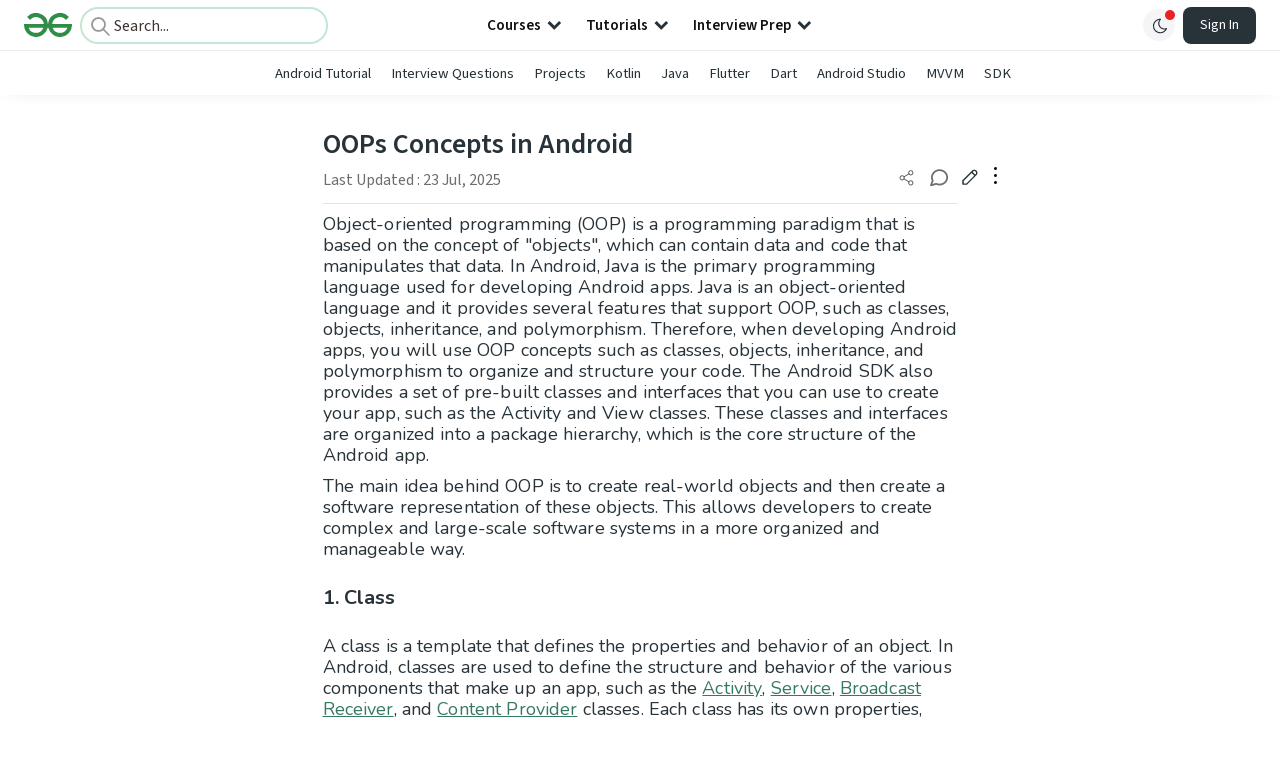

--- FILE ---
content_type: text/html; charset=utf-8
request_url: https://www.geeksforgeeks.org/android/oops-concepts-in-android/
body_size: 70115
content:
<!DOCTYPE html><html lang="en"><head><link rel="preconnect" href="https://fonts.googleapis.com"/><link rel="preconnect" href="https://fonts.gstatic.com" crossorigin="true"/><meta charSet="UTF-8"/><meta name="viewport" content="width=device-width, initial-scale=1.0, minimum-scale=0.5, maximum-scale=3.0"/><meta name="robots" content="index, follow, max-image-preview:large, max-snippet:-1"/><link rel="shortcut icon" href="https://media.geeksforgeeks.org/wp-content/cdn-uploads/gfg_favicon.png" type="image/x-icon"/><meta name="theme-color" content="#308D46"/><meta name="image" property="og:image" content="https://media.geeksforgeeks.org/wp-content/cdn-uploads/gfg_200x200-min.png"/><meta property="og:image:type" content="image/png"/><meta property="og:image:width" content="200"/><meta property="og:image:height" content="200"/><meta name="facebook-domain-verification" content="xo7t4ve2wn3ywfkjdvwbrk01pvdond"/><meta property="og:title" content="OOPs Concepts in Android - GeeksforGeeks"/><meta name="description" content="Your All-in-One Learning Portal: GeeksforGeeks is a comprehensive educational platform that empowers learners across domains-spanning computer science and programming, school education, upskilling, commerce, software tools, competitive exams, and more."/><meta property="og:url" content="https://www.geeksforgeeks.org/android/oops-concepts-in-android/"/><meta name="keywords" content="Data Structures, Algorithms, Python, Java, C, C++, JavaScript, Android Development, SQL, Data Science, Machine Learning, PHP, Web Development, System Design, Tutorial, Technical Blogs, Interview Experience, Interview Preparation, Programming, Competitive Programming, Jobs, Coding Contests, GATE CSE, HTML, CSS, React, NodeJS, Placement, Aptitude, Quiz, Computer Science, Programming Examples, GeeksforGeeks Courses, Puzzles, SSC, Banking, UPSC, Commerce, Finance, CBSE, School, k12, General Knowledge, News, Mathematics, Exams"/><meta property="og:site_name" content="GeeksforGeeks"/><meta property="og:image" content="http://www.geeksforgeeks.org/wp-content/uploads/gfg_200X200-1.png"/><meta property="article:section" content="Android"/><meta property="article:tag" content="Technical Scripter 2022"/><meta property="og:type" content="article"/><meta property="og:locale" content="en_US"/><meta property="article:published_time" content="2023-02-01 15:37:36+00:00"/><meta property="article:modified_time" content="2025-07-23 15:50:58+00:00"/><meta property="og:updated_time" content="2025-07-23 15:50:58+00:00"/><meta property="og:image:secure_url" content="http://www.geeksforgeeks.org/wp-content/uploads/gfg_200X200-1.png"/><meta property="og:description" content="Your All-in-One Learning Portal: GeeksforGeeks is a comprehensive educational platform that empowers learners across domains-spanning computer science and programming, school education, upskilling, commerce, software tools, competitive exams, and more."/><script type="application/ld+json">{"@context":"https://schema.org","@type":"Article","mainEntityOfPage":{"@type":"WebPage","id":"https://www.geeksforgeeks.org/android/oops-concepts-in-android/"},"headline":"OOPs Concepts in Android","datePublished":"2023-02-01 03:37:36","dateModified":"2025-07-23 03:50:58","image":{"@type":"ImageObject","url":"https://media.geeksforgeeks.org/wp-content/uploads/gfg_200X200-100x100.png","width":"100","height":"100"},"author":{"@type":"Organization","name":"GeeksforGeeks","url":"https://www.geeksforgeeks.org/","logo":{"@type":"ImageObject","url":"https://media.geeksforgeeks.org/wp-content/cdn-uploads/logo-new-2.svg","width":"301","height":"40"}},"publisher":{"@type":"Organization","name":"GeeksforGeeks","url":"https://www.geeksforgeeks.org/","logo":{"@type":"ImageObject","url":"https://media.geeksforgeeks.org/wp-content/cdn-uploads/logo-new-2.svg","width":"301","height":"40"}},"description":"Object-oriented programming (OOP) is a programming paradigm that is based on the concept of \"objects\", which can contain data and code that manipulates that data. In Android, Java is the primary programming language used for developing Android apps. Java is an object-oriented language and it provides several features that support","about":[{"@type":"Thing","name":"Android"},{"@type":"Thing","name":"TechnicalScripter2022"}]}</script><script type="application/ld+json">{"@context":"https://schema.org","@type":"WebSite","name":"GeeksforGeeks","url":"https://www.geeksforgeeks.org/","potentialAction":{"@type":"SearchAction","target":"https://www.geeksforgeeks.org/search/{search_term_string}/","query-input":"required name=search_term_string"}}</script><script type="application/ld+json">{"@context":"https://schema.org","@type":"Organization","name":"GeeksforGeeks","url":"https://www.geeksforgeeks.org/","logo":"https://media.geeksforgeeks.org/wp-content/cdn-uploads/20200817185016/gfg_complete_logo_2x-min.png","description":"Your All-in-One Learning Portal: GeeksforGeeks is a comprehensive educational platform that empowers learners across domains-spanning computer science and programming, school education, upskilling, commerce, software tools, competitive exams, and more.","founder":[{"@type":"Person","name":"Sandeep Jain","url":"https://in.linkedin.com/in/sandeep-jain-b3940815"}],"sameAs":["https://www.facebook.com/geeksforgeeks.org/","https://twitter.com/geeksforgeeks","https://www.linkedin.com/company/1299009","https://www.youtube.com/geeksforgeeksvideos/"]}</script><script type="application/ld+json">{"@context":"https://schema.org","@type":"BreadcrumbList","itemListElement":[{"@type":"ListItem","position":1,"name":"Android","item":{"@type":"Thing","@id":"https://www.geeksforgeeks.org/category/android/"}},{"@type":"ListItem","position":2,"name":"oops-concepts-in-android","item":{"@type":"Thing","@id":"https://www.geeksforgeeks.org/android/oops-concepts-in-android/"}}]}</script><script defer="" src="https://apis.google.com/js/platform.js"></script><title>OOPs Concepts in Android - GeeksforGeeks</title><link rel="profile" href="http://gmpg.org/xfn/11"/><link rel="pingback" href="https://www.geeksforgeeks.org/x lrpc.php"/><script>
    var arrPostCat = [];
    arrPostCat.push('4636');
    var arrPostCatName = "";
    var matching_category = "android";
    var tIds = "4636,6249";
    var termsNames = "android,technicalscripter2022";
    var tIdsInclusiveParents = "4636,6249";
    var domain = 1;
    var arrPost = [];
    var post_id = "944688";
    var post_type = "post";
    var post_slug = "oops-concepts-in-android";
    var ip = "18.188.166.162";
    var post_title = `OOPs Concepts in Android`;
    var post_status = "publish";
    var practiceAPIURL = "https://practiceapi.geeksforgeeks.org/";
    var practiceURL = "https://practice.geeksforgeeks.org/";
    var post_date = "2023-01-16 00:28:32";
    var commentSysUrl = "https://discuss.geeksforgeeks.org/commentEmbedV2.js";
    var link_on_code_run = '';
    var link_search_modal_top = '';
    var country_code_cf = "US";
    var postAdApiUrlString = "4636/6249/";
  </script><link rel="canonical" href="https://www.geeksforgeeks.org/android/oops-concepts-in-android/"/><link rel="icon" href="https://media.geeksforgeeks.org/wp-content/uploads/gfg_200X200-100x100.png" sizes="32x32"/><link rel="icon" href="https://www.geeksforgeeks.org/wp-content/uploads/gfg_200X200.png" sizes="192x192"/><link rel="apple-touch-icon-precomposed" href="https://www.geeksforgeeks.org/wp-content/uploads/gfg_200X200.png"/><meta name="msapplication-TileImage" content="https://www.geeksforgeeks.org/wp-content/uploads/gfg_200X200.png"/><meta name="next-head-count" content="42"/><style id="stitches">--sxs{--sxs:0 nextui-t-iFDYKV}@media{:root,.nextui-t-iFDYKV{--nextui-fonts-sans:-apple-system, BlinkMacSystemFont, 'Segoe UI','Roboto', 'Oxygen', 'Ubuntu', 'Cantarell', 'Fira Sans', 'Droid Sans','Helvetica Neue', sans-serif;;--nextui-fonts-mono:Menlo, Monaco, 'Lucida Console', 'Liberation Mono', 'DejaVu Sans Mono', 'Bitstream Vera Sans Mono','Courier New', monospace;;--nextui-fontSizes-xs:0.75rem;--nextui-fontSizes-sm:0.875rem;--nextui-fontSizes-base:1rem;--nextui-fontSizes-md:1rem;--nextui-fontSizes-lg:1.125rem;--nextui-fontSizes-xl:1.25rem;--nextui-fontSizes-2xl:1.5rem;--nextui-fontSizes-3xl:1.875rem;--nextui-fontSizes-4xl:2.25rem;--nextui-fontSizes-5xl:3rem;--nextui-fontSizes-6xl:3.75rem;--nextui-fontSizes-7xl:4.5rem;--nextui-fontSizes-8xl:6rem;--nextui-fontSizes-9xl:8rem;--nextui-fontWeights-hairline:100;--nextui-fontWeights-thin:200;--nextui-fontWeights-light:300;--nextui-fontWeights-normal:400;--nextui-fontWeights-medium:500;--nextui-fontWeights-semibold:600;--nextui-fontWeights-bold:700;--nextui-fontWeights-extrabold:800;--nextui-fontWeights-black:900;--nextui-lineHeights-xs:1;--nextui-lineHeights-sm:1.25;--nextui-lineHeights-base:1.5;--nextui-lineHeights-md:1.5;--nextui-lineHeights-lg:1.75;--nextui-lineHeights-xl:1.75;--nextui-lineHeights-2xl:2;--nextui-lineHeights-3xl:2.25;--nextui-lineHeights-4xl:2.5;--nextui-lineHeights-5xl:1;--nextui-lineHeights-6xl:1;--nextui-lineHeights-7xl:1;--nextui-lineHeights-8xl:1;--nextui-lineHeights-9xl:1;--nextui-letterSpacings-tighter:-0.05em;--nextui-letterSpacings-tight:-0.025em;--nextui-letterSpacings-normal:0;--nextui-letterSpacings-wide:0.025em;--nextui-letterSpacings-wider:0.05em;--nextui-letterSpacings-widest:0.1em;--nextui-space-0:0rem;--nextui-space-1:0.125rem;--nextui-space-2:0.25rem;--nextui-space-3:0.375rem;--nextui-space-4:0.5rem;--nextui-space-5:0.625rem;--nextui-space-6:0.75rem;--nextui-space-7:0.875rem;--nextui-space-8:1rem;--nextui-space-9:1.25rem;--nextui-space-10:1.5rem;--nextui-space-11:1.75rem;--nextui-space-12:2rem;--nextui-space-13:2.25rem;--nextui-space-14:2.5rem;--nextui-space-15:2.75rem;--nextui-space-16:3rem;--nextui-space-17:3.5rem;--nextui-space-18:4rem;--nextui-space-20:5rem;--nextui-space-24:6rem;--nextui-space-28:7rem;--nextui-space-32:8rem;--nextui-space-36:9rem;--nextui-space-40:10rem;--nextui-space-44:11rem;--nextui-space-48:12rem;--nextui-space-52:13rem;--nextui-space-56:14rem;--nextui-space-60:15rem;--nextui-space-64:16rem;--nextui-space-72:18rem;--nextui-space-80:20rem;--nextui-space-96:24rem;--nextui-space-xs:0.5rem;--nextui-space-sm:0.75rem;--nextui-space-md:1rem;--nextui-space-lg:1.25rem;--nextui-space-xl:2.25rem;--nextui-space-2xl:3rem;--nextui-space-3xl:5rem;--nextui-space-4xl:10rem;--nextui-space-5xl:14rem;--nextui-space-6xl:18rem;--nextui-space-7xl:24rem;--nextui-space-8xl:32rem;--nextui-space-9xl:40rem;--nextui-space-min:min-content;--nextui-space-max:max-content;--nextui-space-fit:fit-content;--nextui-space-screen:100vw;--nextui-space-full:100%;--nextui-space-px:1px;--nextui-radii-xs:7px;--nextui-radii-sm:9px;--nextui-radii-md:12px;--nextui-radii-base:14px;--nextui-radii-lg:14px;--nextui-radii-xl:18px;--nextui-radii-2xl:24px;--nextui-radii-3xl:32px;--nextui-radii-squared:33%;--nextui-radii-rounded:50%;--nextui-radii-pill:9999px;--nextui-zIndices-1:100;--nextui-zIndices-2:200;--nextui-zIndices-3:300;--nextui-zIndices-4:400;--nextui-zIndices-5:500;--nextui-zIndices-10:1000;--nextui-zIndices-max:9999;--nextui-borderWeights-light:1px;--nextui-borderWeights-normal:2px;--nextui-borderWeights-bold:3px;--nextui-borderWeights-extrabold:4px;--nextui-borderWeights-black:5px;--nextui-transitions-default:all 250ms ease;--nextui-transitions-button:background 0.25s ease 0s, color 0.25s ease 0s, border-color 0.25s ease 0s, box-shadow 0.25s ease 0s, transform 0.25s ease 0s, opacity 0.25s ease 0s;--nextui-transitions-avatar:box-shadow 0.25s ease 0s, opacity 0.25s ease 0s;--nextui-transitions-card:transform 0.25s ease 0s, filter 0.25s ease 0s, box-shadow 0.25s ease 0s;--nextui-transitions-dropdownItem:background 0.12s ease, transform 0.12s ease, color 0.12s ease, box-shadow 0.12s ease 0s;--nextui-breakpoints-xs:650px;--nextui-breakpoints-sm:960px;--nextui-breakpoints-md:1280px;--nextui-breakpoints-lg:1400px;--nextui-breakpoints-xl:1920px;--nextui-colors-white:#ffffff;--nextui-colors-black:#000000;--nextui-colors-primaryLight:var(--nextui-colors-blue200);--nextui-colors-primaryLightHover:var(--nextui-colors-blue300);--nextui-colors-primaryLightActive:var(--nextui-colors-blue400);--nextui-colors-primaryLightContrast:var(--nextui-colors-blue600);--nextui-colors-primary:var(--nextui-colors-blue600);--nextui-colors-primaryBorder:var(--nextui-colors-blue500);--nextui-colors-primaryBorderHover:var(--nextui-colors-blue600);--nextui-colors-primarySolidHover:var(--nextui-colors-blue700);--nextui-colors-primarySolidContrast:var(--nextui-colors-white);--nextui-colors-primaryShadow:var(--nextui-colors-blue500);--nextui-colors-secondaryLight:var(--nextui-colors-purple200);--nextui-colors-secondaryLightHover:var(--nextui-colors-purple300);--nextui-colors-secondaryLightActive:var(--nextui-colors-purple400);--nextui-colors-secondaryLightContrast:var(--nextui-colors-purple600);--nextui-colors-secondary:var(--nextui-colors-purple600);--nextui-colors-secondaryBorder:var(--nextui-colors-purple500);--nextui-colors-secondaryBorderHover:var(--nextui-colors-purple600);--nextui-colors-secondarySolidHover:var(--nextui-colors-purple700);--nextui-colors-secondarySolidContrast:var(--nextui-colors-white);--nextui-colors-secondaryShadow:var(--nextui-colors-purple500);--nextui-colors-successLight:var(--nextui-colors-green200);--nextui-colors-successLightHover:var(--nextui-colors-green300);--nextui-colors-successLightActive:var(--nextui-colors-green400);--nextui-colors-successLightContrast:var(--nextui-colors-green700);--nextui-colors-success:var(--nextui-colors-green600);--nextui-colors-successBorder:var(--nextui-colors-green500);--nextui-colors-successBorderHover:var(--nextui-colors-green600);--nextui-colors-successSolidHover:var(--nextui-colors-green700);--nextui-colors-successSolidContrast:var(--nextui-colors-white);--nextui-colors-successShadow:var(--nextui-colors-green500);--nextui-colors-warningLight:var(--nextui-colors-yellow200);--nextui-colors-warningLightHover:var(--nextui-colors-yellow300);--nextui-colors-warningLightActive:var(--nextui-colors-yellow400);--nextui-colors-warningLightContrast:var(--nextui-colors-yellow700);--nextui-colors-warning:var(--nextui-colors-yellow600);--nextui-colors-warningBorder:var(--nextui-colors-yellow500);--nextui-colors-warningBorderHover:var(--nextui-colors-yellow600);--nextui-colors-warningSolidHover:var(--nextui-colors-yellow700);--nextui-colors-warningSolidContrast:var(--nextui-colors-white);--nextui-colors-warningShadow:var(--nextui-colors-yellow500);--nextui-colors-errorLight:var(--nextui-colors-red200);--nextui-colors-errorLightHover:var(--nextui-colors-red300);--nextui-colors-errorLightActive:var(--nextui-colors-red400);--nextui-colors-errorLightContrast:var(--nextui-colors-red600);--nextui-colors-error:var(--nextui-colors-red600);--nextui-colors-errorBorder:var(--nextui-colors-red500);--nextui-colors-errorBorderHover:var(--nextui-colors-red600);--nextui-colors-errorSolidHover:var(--nextui-colors-red700);--nextui-colors-errorSolidContrast:var(--nextui-colors-white);--nextui-colors-errorShadow:var(--nextui-colors-red500);--nextui-colors-neutralLight:var(--nextui-colors-gray100);--nextui-colors-neutralLightHover:var(--nextui-colors-gray200);--nextui-colors-neutralLightActive:var(--nextui-colors-gray300);--nextui-colors-neutralLightContrast:var(--nextui-colors-gray800);--nextui-colors-neutral:var(--nextui-colors-gray600);--nextui-colors-neutralBorder:var(--nextui-colors-gray400);--nextui-colors-neutralBorderHover:var(--nextui-colors-gray500);--nextui-colors-neutralSolidHover:var(--nextui-colors-gray600);--nextui-colors-neutralSolidContrast:var(--nextui-colors-white);--nextui-colors-neutralShadow:var(--nextui-colors-gray400);--nextui-colors-gradient:linear-gradient(112deg, var(--nextui-colors-cyan600) -63.59%, var(--nextui-colors-pink600) -20.3%, var(--nextui-colors-blue600) 70.46%);--nextui-colors-accents0:var(--nextui-colors-gray50);--nextui-colors-accents1:var(--nextui-colors-gray100);--nextui-colors-accents2:var(--nextui-colors-gray200);--nextui-colors-accents3:var(--nextui-colors-gray300);--nextui-colors-accents4:var(--nextui-colors-gray400);--nextui-colors-accents5:var(--nextui-colors-gray500);--nextui-colors-accents6:var(--nextui-colors-gray600);--nextui-colors-accents7:var(--nextui-colors-gray700);--nextui-colors-accents8:var(--nextui-colors-gray800);--nextui-colors-accents9:var(--nextui-colors-gray900);--nextui-colors-background:var(--nextui-colors-white);--nextui-colors-backgroundAlpha:rgba(255, 255, 255, 0.8);--nextui-colors-foreground:var(--nextui-colors-black);--nextui-colors-backgroundContrast:var(--nextui-colors-white);--nextui-colors-blue50:#EDF5FF;--nextui-colors-blue100:#E1EFFF;--nextui-colors-blue200:#CEE4FE;--nextui-colors-blue300:#B7D5F8;--nextui-colors-blue400:#96C1F2;--nextui-colors-blue500:#5EA2EF;--nextui-colors-blue600:#0072F5;--nextui-colors-blue700:#005FCC;--nextui-colors-blue800:#004799;--nextui-colors-blue900:#00254D;--nextui-colors-purple50:#F7F2FD;--nextui-colors-purple100:#F1E8FB;--nextui-colors-purple200:#EADCF8;--nextui-colors-purple300:#E0CBF5;--nextui-colors-purple400:#D1B1F0;--nextui-colors-purple500:#BC8EE9;--nextui-colors-purple600:#7828C8;--nextui-colors-purple700:#6622AA;--nextui-colors-purple800:#4D1980;--nextui-colors-purple900:#290E44;--nextui-colors-green50:#F1FDF7;--nextui-colors-green100:#E8FCF1;--nextui-colors-green200:#DAFBE8;--nextui-colors-green300:#C8F9DD;--nextui-colors-green400:#ADF5CC;--nextui-colors-green500:#88F1B6;--nextui-colors-green600:#17C964;--nextui-colors-green700:#13A452;--nextui-colors-green800:#108944;--nextui-colors-green900:#06371B;--nextui-colors-yellow50:#FEF9F0;--nextui-colors-yellow100:#FEF5E7;--nextui-colors-yellow200:#FDEFD8;--nextui-colors-yellow300:#FCE7C5;--nextui-colors-yellow400:#FBDBA7;--nextui-colors-yellow500:#F9CB80;--nextui-colors-yellow600:#F5A524;--nextui-colors-yellow700:#B97509;--nextui-colors-yellow800:#925D07;--nextui-colors-yellow900:#4E3104;--nextui-colors-red50:#FEF0F5;--nextui-colors-red100:#FEE7EF;--nextui-colors-red200:#FDD8E5;--nextui-colors-red300:#FCC5D8;--nextui-colors-red400:#FAA8C5;--nextui-colors-red500:#F881AB;--nextui-colors-red600:#F31260;--nextui-colors-red700:#B80A47;--nextui-colors-red800:#910838;--nextui-colors-red900:#4E041E;--nextui-colors-cyan50:#F0FCFF;--nextui-colors-cyan100:#E6FAFE;--nextui-colors-cyan200:#D7F8FE;--nextui-colors-cyan300:#C3F4FD;--nextui-colors-cyan400:#A5EEFD;--nextui-colors-cyan500:#7EE7FC;--nextui-colors-cyan600:#06B7DB;--nextui-colors-cyan700:#09AACD;--nextui-colors-cyan800:#0E8AAA;--nextui-colors-cyan900:#053B48;--nextui-colors-pink50:#FFF0FB;--nextui-colors-pink100:#FFE5F8;--nextui-colors-pink200:#FFD6F3;--nextui-colors-pink300:#FFC2EE;--nextui-colors-pink400:#FFA3E5;--nextui-colors-pink500:#FF7AD9;--nextui-colors-pink600:#FF4ECD;--nextui-colors-pink700:#D6009A;--nextui-colors-pink800:#B80084;--nextui-colors-pink900:#4D0037;--nextui-colors-gray50:#F1F3F5;--nextui-colors-gray100:#ECEEF0;--nextui-colors-gray200:#E6E8EB;--nextui-colors-gray300:#DFE3E6;--nextui-colors-gray400:#D7DBDF;--nextui-colors-gray500:#C1C8CD;--nextui-colors-gray600:#889096;--nextui-colors-gray700:#7E868C;--nextui-colors-gray800:#687076;--nextui-colors-gray900:#11181C;--nextui-colors-text:var(--nextui-colors-gray900);--nextui-colors-link:var(--nextui-colors-blue600);--nextui-colors-codeLight:var(--nextui-colors-pink100);--nextui-colors-code:var(--nextui-colors-pink600);--nextui-colors-selection:var(--nextui-colors-blue200);--nextui-colors-border:rgba(0, 0, 0, 0.15);--nextui-shadows-xs:0 2px 8px 1px rgb(104 112 118 / 0.07), 0 1px 1px -1px rgb(104 112 118 / 0.04);--nextui-shadows-sm:0 2px 8px 2px rgb(104 112 118 / 0.07), 0 2px 4px -1px rgb(104 112 118 / 0.04);--nextui-shadows-md:0 12px 20px 6px rgb(104 112 118 / 0.08);--nextui-shadows-lg:0 12px 34px 6px rgb(104 112 118 / 0.18);--nextui-shadows-xl:0 25px 65px 0px rgb(104 112 118 / 0.35);--nextui-dropShadows-xs:drop-shadow(0 2px 4px rgb(104 112 118 / 0.07)) drop-shadow(0 1px 1px rgb(104 112 118 / 0.04));--nextui-dropShadows-sm:drop-shadow(0 2px 8px rgb(104 112 118 / 0.07)) drop-shadow(0 2px 4px rgb(104 112 118 / 0.04));--nextui-dropShadows-md:drop-shadow(0 4px 12px rgb(104 112 118 / 0.08)) drop-shadow(0 20px 8px rgb(104 112 118 / 0.04));--nextui-dropShadows-lg:drop-shadow(0 12px 24px rgb(104 112 118 / 0.15)) drop-shadow(0 12px 14px rgb(104 112 118 / 0.1));--nextui-dropShadows-xl:drop-shadow(0 25px 34px rgb(104 112 118 / 0.35))}}--sxs{--sxs:1 nextui-k-dPxXDy nextui-k-jjQGhG nextui-k-eKsxVP nextui-k-fehnNV nextui-k-dSVASG nextui-k-fLOxFp nextui-k-itSsug nextui-k-kczHuk nextui-k-gWfstQ nextui-k-jvYHWg nextui-k-khapXo nextui-k-jtoOCl nextui-k-coIGzE nextui-k-gJKQzh nextui-k-fyNack nextui-k-fAlzUo nextui-k-dfOUfo nextui-k-AVtYN eKDgFc}@media{@keyframes nextui-k-dPxXDy{0%{opacity:0;transform:scale(0.25)}30%{opacity:1}80%{opacity:0.5}100%{transform:scale(28);opacity:0}}@keyframes nextui-k-jjQGhG{0%{background-position:200% 0}to{background-position:-200% 0}}@keyframes nextui-k-eKsxVP{0%{opacity:1}100%{opacity:0.15}}@keyframes nextui-k-fehnNV{0%{transform:rotate(0deg)}100%{transform:rotate(360deg)}}@keyframes nextui-k-dSVASG{0%{transform:translate(0px, 0px)}50%{transform:translate(0, calc(calc(var(--nextui--loadingSize)*-1) * 1.4))}100%{transform:translate(0px, 0px)}}@keyframes nextui-k-fLOxFp{0%{opacity:0.2}20%{opacity:1}100%{opacity:0.2}}@keyframes nextui-k-itSsug{0%{left:-40%}100%{left:100%}}@keyframes nextui-k-kczHuk{0%{transform:scale(1)}60%{transform:scale(var(--nextui--paginationScaleTransform))}100%{transform:scale(1)}}@keyframes nextui-k-gWfstQ{100%{stroke-dashoffset:0}}@keyframes nextui-k-jvYHWg{0%{opacity:0;transform:scale(0.2) translate(50%, -50%)}60%{opacity:0.75;transform:scale(1.2) translate(50%, -50%)}100%{opacity:1;transform:scale(1) translate(50%, -50%)}}@keyframes nextui-k-khapXo{0%{opacity:1;transform:scale(1) translate(50%, -50%)}100%{opacity:0;transform:scale(0.2) translate(50%, -50%)}}@keyframes nextui-k-jtoOCl{0%{opacity:0;transform:scale(0.2) translate(-50%, -50%)}60%{opacity:0.75;transform:scale(1.2) translate(-50%, -50%)}100%{opacity:1;transform:scale(1) translate(-50%, -50%)}}@keyframes nextui-k-coIGzE{0%{opacity:1;transform:scale(1) translate(-50%, -50%)}100%{opacity:0;transform:scale(0.2) translate(-50%, -50%)}}@keyframes nextui-k-gJKQzh{0%{opacity:0;transform:scale(0.2) translate(50%, 50%)}60%{opacity:0.75;transform:scale(1.2) translate(50%, 50%)}100%{opacity:1;transform:scale(1) translate(50%, 50%)}}@keyframes nextui-k-fyNack{0%{opacity:1;transform:scale(1) translate(50%, 50%)}100%{opacity:0;transform:scale(0.2) translate(50%, 50%)}}@keyframes nextui-k-fAlzUo{0%{opacity:0;transform:scale(0.2) translate(-50%, 50%)}60%{opacity:0.75;transform:scale(1.2) translate(-50%, 50%)}100%{opacity:1;transform:scale(1) translate(-50%, 50%)}}@keyframes nextui-k-dfOUfo{0%{opacity:1;transform:scale(1) translate(-50%, 50%)}100%{opacity:0;transform:scale(0.2) translate(-50%, 50%)}}@keyframes nextui-k-AVtYN{0%{opacity:1}50%{opacity:0.4;transform:scale(0.5)}100%{opacity:1}}*,*:before,*:after{box-sizing:border-box;text-rendering:geometricPrecision;-webkit-tap-highlight-color:transparent}html{font-size:var(--nextui-fontSizes-base)}body{margin:0;padding:0;min-height:100%;position:relative;overflow-x:hidden;-webkit-font-smoothing:antialiased;-moz-osx-font-smoothing:grayscale;text-rendering:optimizeLegibility;font-size:var(--nextui-fontSizes-base);line-height:var(--nextui-lineHeights-md);font-family:var(--nextui-fonts-sans)}html,body{background-color:var(--nextui-colors-background);color:var(--nextui-colors-text)}p,small{color:inherit;letter-spacing:var(--nextui-letterSpacings-tighter);font-weight:var(--nextui-fontWeights-normal);font-family:var(--nextui-fonts-sans)}p{font-size:var(--nextui-fontSizes-base);line-height:var(--nextui-lineHeights-lg)}small{margin:0;line-height:var(--nextui-lineHeights-xs);font-size:var(--nextui-fontSizes-xs)}b{font-weight:var(--nextui-fontWeights-semibold)}span{font-size:inherit;color:inherit;font-weight:inherit}img{max-width:100%}a{cursor:pointer;font-size:inherit;-webkit-touch-callout:none;-webkit-tap-highlight-color:rgba(0, 0, 0, 0);-webkit-box-align:center;align-items:center;color:var(--nextui-colors-link);text-decoration:none}a:hover{text-decoration:none}ul,ol{padding:0;list-style-type:none;margin:var(--nextui-space-sm) var(--nextui-space-sm) var(--nextui-space-sm) var(--nextui-space-lg);color:var(--nextui-colors-foreground)}ol{list-style-type:decimal}li{margin-bottom:var(--nextui-space-5);font-size:var(--nextui-fontSizes-base);line-height:var(--nextui-lineHeights-lg)}h1,h2,h3,h4,h5,h6{color:inherit;margin:0 0 var(--nextui-space-5) 0}h1{letter-spacing:var(--nextui-letterSpacings-tighter);font-size:var(--nextui-fontSizes-5xl);line-height:var(--nextui-lineHeights-md);font-weight:var(--nextui-fontWeights-bold)}h2{letter-spacing:var(--nextui-letterSpacings-tighter);font-size:var(--nextui-fontSizes-4xl);font-weight:var(--nextui-fontWeights-semibold)}h3{letter-spacing:var(--nextui-letterSpacings-tighter);font-size:var(--nextui-fontSizes-2xl);font-weight:var(--nextui-fontWeights-semibold)}h4{letter-spacing:var(--nextui-letterSpacings-tighter);font-size:var(--nextui-fontSizes-xl);font-weight:var(--nextui-fontWeights-semibold)}h5{letter-spacing:var(--nextui-letterSpacings-tight);font-size:var(--nextui-fontSizes-md);font-weight:var(--nextui-fontWeights-semibold)}h6{letter-spacing:var(--nextui-letterSpacings-tight);font-size:var(--nextui-fontSizes-sm);font-weight:var(--nextui-fontWeights-semibold)}button,input,select,textarea{font-family:inherit;font-size:inherit;line-height:inherit;color:inherit;margin:0}button:focus,input:focus,select:focus,textarea:focus{outline:none}code{color:var(--nextui-colors-code);padding:var(--nextui-space-1) var(--nextui-space-2);border-radius:var(--nextui-radii-xs);background:var(--nextui-colors-codeLight);font-family:var(--nextui-fonts-mono);font-size:var(--nextui-fontSizes-sm);white-space:pre-wrap;transition:opacity 0.25s ease 0s}code:hover{opacity:0.8}pre{overflow:auto;white-space:pre;text-align:left;font-size:var(--nextui-fontSizes-sm);border-radius:var(--nextui-radii-lg);padding:var(--nextui-space-md) var(--nextui-space-lg);margin:var(--nextui-space-lg) 0;font-family:var(--nextui-fonts-mono);line-height:var(--nextui-lineHeights-md);webkit-overflow-scrolling:touch}pre code{color:var(--nextui-colors-foreground);font-size:var(--nextui-fontSizes-sm);line-height:var(--nextui-lineHeights-sm);white-space:pre}pre code:before,pre code:after{display:none}pre p{margin:0}pre::-webkit-scrollbar{display:none;width:0;height:0;background:transparent}hr{background:var(--nextui-colors-border);border-color:transparent;border-width:0px;border-style:none;height:1px}details{background-color:var(--nextui-colors-accents1);border:none}details:focus,details:hover,details:active{outline:none}summary{cursor:pointer;-webkit-user-select:none;user-select:none;list-style:none;outline:none}summary::-webkit-details-marker,summary::before{display:none}summary::-moz-list-bullet{font-size:0}summary:focus,summary:hover,summary:active{outline:none;list-style:none}::selection{background-color:var(--nextui-colors-selection)}blockquote{padding:var(--nextui-space-md) var(--nextui-space-lg);color:var(--nextui-colors-accents7);background-color:var(--nextui-colors-accents0);border-radius:var(--nextui-radii-lg);margin:var(--nextui-space-10) 0}blockquote *:first-child{margin-top:0}blockquote *:last-child{margin-bottom:0}kbd{width:-moz-fit-content;width:fit-content;text-align:center;display:inline-block;color:var(--nextui-colors-accents8);background:var(--nextui-colors-accents0);border:1px solid var(--nextui-colors-border);box-shadow:0 0 1px 0 rgb(0 0 0 / 14%);font-family:var(--nextui-fonts-sans);border-radius:5px;padding:var(--nextui-space-1) var(--nextui-space-3);margin-left:var(--nextui-space-1);margin-right:var(--nextui-space-1);line-height:var(--nextui-lineHeights-sm);font-size:var(--nextui-fontSizes-sm)}kbd + kbd{margin-left:var(--nextui-space-2)}dl,dd,hr,figure,p{margin:0}}--sxs{--sxs:2 nextui-c-iVzbCs nextui-c-FIiRH nextui-c-kbhVdb nextui-c-kRHeuF nextui-c-eKVPvf nextui-c-cUthvm nextui-c-huiNHE nextui-c-fItrmj nextui-c-eKuzCY nextui-c-cAbbLF nextui-c-kSOHfs nextui-c-bOoPrE nextui-c-chTLhx}@media{.nextui-c-iVzbCs{opacity:0;margin:0 auto;position:relative;overflow:hidden;max-width:100%;transition:transform 250ms ease 0ms, opacity 200ms ease-in 0ms}@media (prefers-reduced-motion: reduce){.nextui-c-iVzbCs{transition:none}}.nextui-c-FIiRH{position:absolute;top:0;left:0;right:0;bottom:0;width:100%;height:100%;border-radius:inherit;background-image:linear-gradient(270deg, var(--nextui-colors-accents1), var(--nextui-colors-accents2), var(--nextui-colors-accents2), var(--nextui-colors-accents1));background-size:400% 100%;animation:nextui-k-jjQGhG 5s ease-in-out infinite;transition:opacity 300ms ease-out}.nextui-c-kbhVdb{width:100%;height:100%;display:block}.nextui-c-kRHeuF{margin:0;box-sizing:border-box;padding:var(--nextui--gridGapUnit)}.nextui-c-eKVPvf{margin:0;padding:0;display:inline-flex;position:relative;font-variant:tabular-nums;font-feature-settings:tnum}.nextui-c-cUthvm{border:none;position:relative;display:inline-flex;margin:0 var(--nextui--paginationItemMargin);align-items:center;justify-content:center;padding:0;box-sizing:border-box;text-transform:capitalize;-webkit-user-select:none;-webkit-user-select:none;user-select:none;white-space:nowrap;text-align:center;vertical-align:middle;box-shadow:none;outline:none;height:var(--nextui--paginationSize);min-width:var(--nextui--paginationSize);font-size:inherit;cursor:pointer;border-radius:var(--nextui--paginationItemRadius);color:var(--nextui-colors-text);background:var(--nextui-colors-accents0)}@media (prefers-reduced-motion: reduce){.nextui-c-cUthvm{transition:none}}.nextui-c-cUthvm:hover{background:var(--nextui-colors-accents1)}.nextui-c-cUthvm .nextui-c-eKuzCY{width:var(--nextui--paginationFontSize);height:var(--nextui--paginationFontSize)}.nextui-c-cUthvm .nextui-c-kSOHfs{width:var(--nextui--paginationFontSize);height:var(--nextui--paginationFontSize)}.nextui-c-huiNHE{-webkit-tap-highlight-color:transparent}.nextui-c-huiNHE:focus:not(.nextui-c-huiNHE:focus-visible){box-shadow:none}.nextui-c-huiNHE:focus{outline:none;box-shadow:0 0 0 2px var(--nextui-colors-background), 0 0 0 4px var(--nextui-colors-primary)}@media not all and (min-resolution:.001dpcm){.nextui-c-huiNHE{-webkit-tap-highlight-color:transparent;outline:none}}.nextui-c-fItrmj{position:relative;display:inline-flex;align-items:center;top:0;left:0;z-index:var(--nextui-zIndices-2)}.nextui-c-eKuzCY{transform:rotate(180deg)}.nextui-c-cAbbLF{position:absolute;contain:strict;top:0px;z-index:var(--nextui-zIndices-1);background:var(--nextui--paginationColor);border-radius:var(--nextui--paginationItemRadius);height:var(--nextui--paginationSize);min-width:var(--nextui--paginationSize);animation-name:nextui-k-kczHuk;animation-direction:normal}.nextui-c-cAbbLF.nextui-pagination-highlight--moving{transform:scale(var(--nextui--paginationScaleTransform))}@media (prefers-reduced-motion: reduce){.nextui-c-cAbbLF{transition:none}}@media (prefers-reduced-motion: reduce){.nextui-c-cAbbLF.nextui-pagination-highlight--moving{transform:scale(1)}}.nextui-c-kSOHfs{color:currentColor;stroke:currentColor}.nextui-c-bOoPrE{display:inline-flex;flex-direction:column;align-items:center;position:relative}.nextui-c-chTLhx{position:absolute;top:0;left:0;right:0;bottom:0;width:100%;height:100%;display:flex;align-items:center;justify-content:center;background-color:transparent;-webkit-user-select:none;-webkit-user-select:none;user-select:none}}--sxs{--sxs:3 nextui-c-iVzbCs-bDGmTT-ready-true nextui-c-eKVPvf-eRVXIx-color-success nextui-c-eKVPvf-UECOZ-size-md nextui-c-eKVPvf-iTJsWG-borderWeight-normal nextui-c-eKVPvf-ibzOHM-onlyDots-false nextui-c-eKVPvf-bNGYLg-rounded-false nextui-c-eKVPvf-QbeIJ-noMargin-false nextui-c-cUthvm-gZRAkC-disabled-true nextui-c-cUthvm-SWDEj-animated-true nextui-c-eKuzCY-xROYZ-isPrev-true nextui-c-cAbbLF-QIzBs-animated-true nextui-c-cAbbLF-gZGrDk-shadow-true nextui-c-cUthvm-dZWCtT-active-true nextui-c-bOoPrE-iWdsRK-color-primary nextui-c-bOoPrE-fQoxSm-textColor-default nextui-c-chTLhx-cPGQpm-size-md nextui-c-chTLhx-jJwoeB-type-default}@media{.nextui-c-iVzbCs-bDGmTT-ready-true{opacity:1}.nextui-c-eKVPvf-eRVXIx-color-success{--nextui--paginationColor:var(--nextui-colors-success);--nextui--paginationShadowColor:var(--nextui-colors-successShadow)}.nextui-c-eKVPvf-UECOZ-size-md{--nextui--paginationWidth:var(--nextui-space-13);--nextui--paginationFontSize:var(--nextui-space-7);font-size:var(--nextui--paginationFontSize)}.nextui-c-eKVPvf-iTJsWG-borderWeight-normal{--nextui--paginationItemBorderWeight:var(--nextui-borderWeights-normal)}.nextui-c-eKVPvf-ibzOHM-onlyDots-false{--nextui--paginationSize:var(--nextui--paginationWidth);--nextui--paginationScaleTransform:1.1}.nextui-c-eKVPvf-bNGYLg-rounded-false{--nextui--paginationItemRadius:var(--nextui-radii-squared)}.nextui-c-eKVPvf-QbeIJ-noMargin-false{--nextui--paginationItemMargin:var(--nextui-space-1)}.nextui-c-cUthvm-gZRAkC-disabled-true{color:var(--nextui-colors-accents5);cursor:not-allowed}.nextui-c-cUthvm-SWDEj-animated-true{transition:transform 0.25s ease 0s, background 0.25s ease 0s, box-shadow 0.25s ease 0s}.nextui-c-eKuzCY-xROYZ-isPrev-true{transform:rotate(0deg)}.nextui-c-cAbbLF-QIzBs-animated-true{animation-duration:350ms;animation-timing-function:ease;transition:left 350ms ease 0s, transform 300ms ease 0s}.nextui-c-cAbbLF-gZGrDk-shadow-true{box-shadow:0 4px 14px 0 var(--nextui--paginationShadowColor)}.nextui-c-cUthvm-dZWCtT-active-true{font-weight:var(--nextui-fontWeights-bold);cursor:default;box-shadow:var(--nextui-shadows-sm)}.nextui-c-cUthvm-dZWCtT-active-true .nextui-c-fItrmj{color:var(--nextui-colors-white)}.nextui-c-bOoPrE-iWdsRK-color-primary{--nextui--loadingColor:var(--nextui-colors-primary)}.nextui-c-bOoPrE-fQoxSm-textColor-default{--nextui--loadingTextColor:var(--nextui-colors-text)}.nextui-c-chTLhx-cPGQpm-size-md{--nextui--loadingSize:var(--nextui-space-12);--nextui--loadingBorder:calc(var(--nextui-space-1) * 1.5)}.nextui-c-chTLhx-jJwoeB-type-default{display:flex;border-radius:var(--nextui-radii-rounded);position:relative;width:var(--nextui--loadingSize);height:var(--nextui--loadingSize)}.nextui-c-chTLhx-jJwoeB-type-default i{top:0px;width:100%;height:100%;position:absolute;border-radius:inherit}.nextui-c-chTLhx-jJwoeB-type-default ._1{border:var(--nextui--loadingBorder) solid var(--nextui--loadingColor);border-top:var(--nextui--loadingBorder) solid transparent;border-left:var(--nextui--loadingBorder) solid transparent;border-right:var(--nextui--loadingBorder) solid transparent;animation:nextui-k-fehnNV 0.8s ease infinite}.nextui-c-chTLhx-jJwoeB-type-default ._2{border:var(--nextui--loadingBorder) dotted var(--nextui--loadingColor);border-top:var(--nextui--loadingBorder) solid transparent;border-left:var(--nextui--loadingBorder) solid transparent;border-right:var(--nextui--loadingBorder) solid transparent;animation:nextui-k-fehnNV 0.8s linear infinite;opacity:0.5}.nextui-c-chTLhx-jJwoeB-type-default ._3{display:none}}--sxs{--sxs:6 nextui-c-iVzbCs-ieUYNBT-css nextui-c-FIiRH-ibDGmTT-css nextui-c-kbhVdb-iUwpmy-css nextui-c-iVzbCs-iyXqdA-css nextui-c-kbhVdb-ikZHsFe-css nextui-c-kRHeuF-ibhkOxP-css nextui-c-kRHeuF-icxokNG-css nextui-c-cAbbLF-ikgtVxo-css nextui-c-kRHeuF-ijDEIix-css nextui-c-kRHeuF-igNCIse-css nextui-c-chTLhx-ifwQmLC-css}@media{.nextui-c-iVzbCs-ieUYNBT-css{width:500px;height:280px}.nextui-c-FIiRH-ibDGmTT-css{opacity:1}.nextui-c-kbhVdb-iUwpmy-css{object-fit:fill}.nextui-c-iVzbCs-iyXqdA-css{width:60px;height:60px}.nextui-c-kbhVdb-ikZHsFe-css{object-fit:scale-down}.nextui-c-kRHeuF-ibhkOxP-css{align-items:;align-content:;justify-content:;flex-direction:}.nextui-c-kRHeuF-ibhkOxP-css.xs{flex-grow:1;display:inherit;max-width:100%;flex-basis:0}@media (max-width: 650px){.nextui-c-kRHeuF-ibhkOxP-css.xs{flex-grow:1;display:inherit;max-width:100%;flex-basis:0}}@media (min-width: 960px){.nextui-c-kRHeuF-ibhkOxP-css.sm{flex-grow:1;display:inherit;max-width:100%;flex-basis:0}}@media (min-width: 1280px){.nextui-c-kRHeuF-ibhkOxP-css.md{flex-grow:1;display:inherit;max-width:100%;flex-basis:0}}@media (min-width: 1400px){.nextui-c-kRHeuF-ibhkOxP-css.lg{flex-grow:1;display:inherit;max-width:100%;flex-basis:0}}@media (min-width: 1920px){.nextui-c-kRHeuF-ibhkOxP-css.xl{flex-grow:1;display:inherit;max-width:100%;flex-basis:0}}.nextui-c-kRHeuF-ibhkOxP-css{--nextui--gridGapUnit:calc(2 * var(--nextui-space-3));display:flex;flex-wrap:wrap;box-sizing:border-box;margin:calc(-1 * var(--nextui--gridGapUnit));width:calc(100% + var(--nextui--gridGapUnit) * 2)}.nextui-c-kRHeuF-icxokNG-css{align-items:;align-content:;justify-content:;flex-direction:}.nextui-c-kRHeuF-icxokNG-css.xs{flex-grow:0;display:inherit;max-width:100%;flex-basis:100%}@media (max-width: 650px){.nextui-c-kRHeuF-icxokNG-css.xs{flex-grow:0;display:inherit;max-width:100%;flex-basis:100%}}@media (min-width: 960px){.nextui-c-kRHeuF-icxokNG-css.sm{flex-grow:1;display:inherit;max-width:100%;flex-basis:0}}@media (min-width: 1280px){.nextui-c-kRHeuF-icxokNG-css.md{flex-grow:1;display:inherit;max-width:100%;flex-basis:0}}@media (min-width: 1400px){.nextui-c-kRHeuF-icxokNG-css.lg{flex-grow:1;display:inherit;max-width:100%;flex-basis:0}}@media (min-width: 1920px){.nextui-c-kRHeuF-icxokNG-css.xl{flex-grow:1;display:inherit;max-width:100%;flex-basis:0}}.nextui-c-cAbbLF-ikgtVxo-css{left:var(--nextui--paginationLeft)}.nextui-c-kRHeuF-ijDEIix-css{align-items:;align-content:;justify-content:;flex-direction:}.nextui-c-kRHeuF-ijDEIix-css.xs{flex-grow:1;display:inherit;max-width:100%;flex-basis:0}@media (max-width: 650px){.nextui-c-kRHeuF-ijDEIix-css.xs{flex-grow:1;display:inherit;max-width:100%;flex-basis:0}}@media (min-width: 960px){.nextui-c-kRHeuF-ijDEIix-css.sm{flex-grow:1;display:inherit;max-width:100%;flex-basis:0}}@media (min-width: 1280px){.nextui-c-kRHeuF-ijDEIix-css.md{flex-grow:1;display:inherit;max-width:100%;flex-basis:0}}@media (min-width: 1400px){.nextui-c-kRHeuF-ijDEIix-css.lg{flex-grow:1;display:inherit;max-width:100%;flex-basis:0}}@media (min-width: 1920px){.nextui-c-kRHeuF-ijDEIix-css.xl{flex-grow:1;display:inherit;max-width:100%;flex-basis:0}}.nextui-c-kRHeuF-ijDEIix-css{--nextui--gridGapUnit:calc(0 * var(--nextui-space-3));display:flex;flex-wrap:wrap;box-sizing:border-box;margin:calc(-1 * var(--nextui--gridGapUnit));width:calc(100% + var(--nextui--gridGapUnit) * 2)}.nextui-c-kRHeuF-igNCIse-css{align-items:;align-content:;justify-content:;flex-direction:}.nextui-c-kRHeuF-igNCIse-css.xs{flex-grow:1;display:inherit;max-width:100%;flex-basis:0}@media (max-width: 650px){.nextui-c-kRHeuF-igNCIse-css.xs{flex-grow:1;display:inherit;max-width:100%;flex-basis:0}}@media (min-width: 960px){.nextui-c-kRHeuF-igNCIse-css.sm{flex-grow:1;display:inherit;max-width:100%;flex-basis:0}}@media (min-width: 1280px){.nextui-c-kRHeuF-igNCIse-css.md{flex-grow:1;display:inherit;max-width:100%;flex-basis:0}}@media (min-width: 1400px){.nextui-c-kRHeuF-igNCIse-css.lg{flex-grow:1;display:inherit;max-width:100%;flex-basis:0}}@media (min-width: 1920px){.nextui-c-kRHeuF-igNCIse-css.xl{flex-grow:1;display:inherit;max-width:100%;flex-basis:0}}.nextui-c-chTLhx-ifwQmLC-css{--nextui--loadingSize:70px;--nextui--loadingBorder:10px}}</style><meta name="description" content="Your All-in-One Learning Portal. It contains well written, well thought and well explained computer science and programming articles, quizzes and practice/competitive programming/company interview Questions."/><link rel="preconnect" href="https://fonts.gstatic.com" crossorigin /><link rel="preload" href="https://assets.geeksforgeeks.org/gfg-assets/_next/static/css/659581da6462564b.css" as="style"/><link rel="stylesheet" href="https://assets.geeksforgeeks.org/gfg-assets/_next/static/css/659581da6462564b.css" data-n-g=""/><link rel="preload" href="https://assets.geeksforgeeks.org/gfg-assets/_next/static/css/e09fc9f462b975de.css" as="style"/><link rel="stylesheet" href="https://assets.geeksforgeeks.org/gfg-assets/_next/static/css/e09fc9f462b975de.css" data-n-p=""/><link rel="preload" href="https://assets.geeksforgeeks.org/gfg-assets/_next/static/css/7197c3168ae9f962.css" as="style"/><link rel="stylesheet" href="https://assets.geeksforgeeks.org/gfg-assets/_next/static/css/7197c3168ae9f962.css" data-n-p=""/><link rel="preload" href="https://assets.geeksforgeeks.org/gfg-assets/_next/static/css/1142cfe37dce110f.css" as="style"/><link rel="stylesheet" href="https://assets.geeksforgeeks.org/gfg-assets/_next/static/css/1142cfe37dce110f.css"/><noscript data-n-css=""></noscript><script defer="" nomodule="" src="https://assets.geeksforgeeks.org/gfg-assets/_next/static/chunks/polyfills-c67a75d1b6f99dc8.js"></script><script src="https://assets.geeksforgeeks.org/codetabs/v5/codetabs.js" environment="production" domain="next" no-scroll="true" defer="" data-nscript="beforeInteractive"></script><script defer="" src="https://assets.geeksforgeeks.org/gfg-assets/_next/static/chunks/9873.6bb56f0ad30d92ed.js"></script><script defer="" src="https://assets.geeksforgeeks.org/gfg-assets/_next/static/chunks/3914.951f46ff700fc404.js"></script><script defer="" src="https://assets.geeksforgeeks.org/gfg-assets/_next/static/chunks/1119.ecfb8447af8524c5.js"></script><script defer="" src="https://assets.geeksforgeeks.org/gfg-assets/_next/static/chunks/7792.f845f4f2c2ed5c7d.js"></script><script src="https://assets.geeksforgeeks.org/gfg-assets/_next/static/chunks/webpack-d91bfdf2e04dbe78.js" defer=""></script><script src="https://assets.geeksforgeeks.org/gfg-assets/_next/static/chunks/framework-3412d1150754b2fb.js" defer=""></script><script src="https://assets.geeksforgeeks.org/gfg-assets/_next/static/chunks/main-83950604a31ac5bb.js" defer=""></script><script src="https://assets.geeksforgeeks.org/gfg-assets/_next/static/chunks/pages/_app-bb99bb7f09b9d40c.js" defer=""></script><script src="https://assets.geeksforgeeks.org/gfg-assets/_next/static/chunks/3052-bd6a186727b2f114.js" defer=""></script><script src="https://assets.geeksforgeeks.org/gfg-assets/_next/static/chunks/6710-14fb32a698c53b29.js" defer=""></script><script src="https://assets.geeksforgeeks.org/gfg-assets/_next/static/chunks/pages/%5B...params%5D-7ffeb4697ad3c598.js" defer=""></script><script src="https://assets.geeksforgeeks.org/gfg-assets/_next/static/5O-5R7sgoWmSh9UMOK0XA/_buildManifest.js" defer=""></script><script src="https://assets.geeksforgeeks.org/gfg-assets/_next/static/5O-5R7sgoWmSh9UMOK0XA/_ssgManifest.js" defer=""></script><style data-href="https://fonts.googleapis.com/css2?family=Nunito:wght@400;700&family=Source+Sans+3:wght@400;600&display=swap">@font-face{font-family:'Nunito';font-style:normal;font-weight:400;font-display:swap;src:url(https://fonts.gstatic.com/l/font?kit=XRXI3I6Li01BKofiOc5wtlZ2di8HDLshRTA&skey=27bb6aa8eea8a5e7&v=v32) format('woff')}@font-face{font-family:'Nunito';font-style:normal;font-weight:700;font-display:swap;src:url(https://fonts.gstatic.com/l/font?kit=XRXI3I6Li01BKofiOc5wtlZ2di8HDFwmRTA&skey=27bb6aa8eea8a5e7&v=v32) format('woff')}@font-face{font-family:'Source Sans 3';font-style:normal;font-weight:400;font-display:swap;src:url(https://fonts.gstatic.com/l/font?kit=nwpBtKy2OAdR1K-IwhWudF-R9QMylBJAV3Bo8Ky461EO&skey=1497ac707ba83cff&v=v19) format('woff')}@font-face{font-family:'Source Sans 3';font-style:normal;font-weight:600;font-display:swap;src:url(https://fonts.gstatic.com/l/font?kit=nwpBtKy2OAdR1K-IwhWudF-R9QMylBJAV3Bo8Kxm7FEO&skey=1497ac707ba83cff&v=v19) format('woff')}@font-face{font-family:'Nunito';font-style:normal;font-weight:400;font-display:swap;src:url(https://fonts.gstatic.com/s/nunito/v32/XRXV3I6Li01BKofIOOaBTMnFcQIG.woff2) format('woff2');unicode-range:U+0460-052F,U+1C80-1C8A,U+20B4,U+2DE0-2DFF,U+A640-A69F,U+FE2E-FE2F}@font-face{font-family:'Nunito';font-style:normal;font-weight:400;font-display:swap;src:url(https://fonts.gstatic.com/s/nunito/v32/XRXV3I6Li01BKofIMeaBTMnFcQIG.woff2) format('woff2');unicode-range:U+0301,U+0400-045F,U+0490-0491,U+04B0-04B1,U+2116}@font-face{font-family:'Nunito';font-style:normal;font-weight:400;font-display:swap;src:url(https://fonts.gstatic.com/s/nunito/v32/XRXV3I6Li01BKofIOuaBTMnFcQIG.woff2) format('woff2');unicode-range:U+0102-0103,U+0110-0111,U+0128-0129,U+0168-0169,U+01A0-01A1,U+01AF-01B0,U+0300-0301,U+0303-0304,U+0308-0309,U+0323,U+0329,U+1EA0-1EF9,U+20AB}@font-face{font-family:'Nunito';font-style:normal;font-weight:400;font-display:swap;src:url(https://fonts.gstatic.com/s/nunito/v32/XRXV3I6Li01BKofIO-aBTMnFcQIG.woff2) format('woff2');unicode-range:U+0100-02BA,U+02BD-02C5,U+02C7-02CC,U+02CE-02D7,U+02DD-02FF,U+0304,U+0308,U+0329,U+1D00-1DBF,U+1E00-1E9F,U+1EF2-1EFF,U+2020,U+20A0-20AB,U+20AD-20C0,U+2113,U+2C60-2C7F,U+A720-A7FF}@font-face{font-family:'Nunito';font-style:normal;font-weight:400;font-display:swap;src:url(https://fonts.gstatic.com/s/nunito/v32/XRXV3I6Li01BKofINeaBTMnFcQ.woff2) format('woff2');unicode-range:U+0000-00FF,U+0131,U+0152-0153,U+02BB-02BC,U+02C6,U+02DA,U+02DC,U+0304,U+0308,U+0329,U+2000-206F,U+20AC,U+2122,U+2191,U+2193,U+2212,U+2215,U+FEFF,U+FFFD}@font-face{font-family:'Nunito';font-style:normal;font-weight:700;font-display:swap;src:url(https://fonts.gstatic.com/s/nunito/v32/XRXV3I6Li01BKofIOOaBTMnFcQIG.woff2) format('woff2');unicode-range:U+0460-052F,U+1C80-1C8A,U+20B4,U+2DE0-2DFF,U+A640-A69F,U+FE2E-FE2F}@font-face{font-family:'Nunito';font-style:normal;font-weight:700;font-display:swap;src:url(https://fonts.gstatic.com/s/nunito/v32/XRXV3I6Li01BKofIMeaBTMnFcQIG.woff2) format('woff2');unicode-range:U+0301,U+0400-045F,U+0490-0491,U+04B0-04B1,U+2116}@font-face{font-family:'Nunito';font-style:normal;font-weight:700;font-display:swap;src:url(https://fonts.gstatic.com/s/nunito/v32/XRXV3I6Li01BKofIOuaBTMnFcQIG.woff2) format('woff2');unicode-range:U+0102-0103,U+0110-0111,U+0128-0129,U+0168-0169,U+01A0-01A1,U+01AF-01B0,U+0300-0301,U+0303-0304,U+0308-0309,U+0323,U+0329,U+1EA0-1EF9,U+20AB}@font-face{font-family:'Nunito';font-style:normal;font-weight:700;font-display:swap;src:url(https://fonts.gstatic.com/s/nunito/v32/XRXV3I6Li01BKofIO-aBTMnFcQIG.woff2) format('woff2');unicode-range:U+0100-02BA,U+02BD-02C5,U+02C7-02CC,U+02CE-02D7,U+02DD-02FF,U+0304,U+0308,U+0329,U+1D00-1DBF,U+1E00-1E9F,U+1EF2-1EFF,U+2020,U+20A0-20AB,U+20AD-20C0,U+2113,U+2C60-2C7F,U+A720-A7FF}@font-face{font-family:'Nunito';font-style:normal;font-weight:700;font-display:swap;src:url(https://fonts.gstatic.com/s/nunito/v32/XRXV3I6Li01BKofINeaBTMnFcQ.woff2) format('woff2');unicode-range:U+0000-00FF,U+0131,U+0152-0153,U+02BB-02BC,U+02C6,U+02DA,U+02DC,U+0304,U+0308,U+0329,U+2000-206F,U+20AC,U+2122,U+2191,U+2193,U+2212,U+2215,U+FEFF,U+FFFD}@font-face{font-family:'Source Sans 3';font-style:normal;font-weight:400;font-display:swap;src:url(https://fonts.gstatic.com/s/sourcesans3/v19/nwpStKy2OAdR1K-IwhWudF-R3wIaZejf5HdF8Q.woff2) format('woff2');unicode-range:U+0460-052F,U+1C80-1C8A,U+20B4,U+2DE0-2DFF,U+A640-A69F,U+FE2E-FE2F}@font-face{font-family:'Source Sans 3';font-style:normal;font-weight:400;font-display:swap;src:url(https://fonts.gstatic.com/s/sourcesans3/v19/nwpStKy2OAdR1K-IwhWudF-R3wsaZejf5HdF8Q.woff2) format('woff2');unicode-range:U+0301,U+0400-045F,U+0490-0491,U+04B0-04B1,U+2116}@font-face{font-family:'Source Sans 3';font-style:normal;font-weight:400;font-display:swap;src:url(https://fonts.gstatic.com/s/sourcesans3/v19/nwpStKy2OAdR1K-IwhWudF-R3wMaZejf5HdF8Q.woff2) format('woff2');unicode-range:U+1F00-1FFF}@font-face{font-family:'Source Sans 3';font-style:normal;font-weight:400;font-display:swap;src:url(https://fonts.gstatic.com/s/sourcesans3/v19/nwpStKy2OAdR1K-IwhWudF-R3wwaZejf5HdF8Q.woff2) format('woff2');unicode-range:U+0370-0377,U+037A-037F,U+0384-038A,U+038C,U+038E-03A1,U+03A3-03FF}@font-face{font-family:'Source Sans 3';font-style:normal;font-weight:400;font-display:swap;src:url(https://fonts.gstatic.com/s/sourcesans3/v19/nwpStKy2OAdR1K-IwhWudF-R3wAaZejf5HdF8Q.woff2) format('woff2');unicode-range:U+0102-0103,U+0110-0111,U+0128-0129,U+0168-0169,U+01A0-01A1,U+01AF-01B0,U+0300-0301,U+0303-0304,U+0308-0309,U+0323,U+0329,U+1EA0-1EF9,U+20AB}@font-face{font-family:'Source Sans 3';font-style:normal;font-weight:400;font-display:swap;src:url(https://fonts.gstatic.com/s/sourcesans3/v19/nwpStKy2OAdR1K-IwhWudF-R3wEaZejf5HdF8Q.woff2) format('woff2');unicode-range:U+0100-02BA,U+02BD-02C5,U+02C7-02CC,U+02CE-02D7,U+02DD-02FF,U+0304,U+0308,U+0329,U+1D00-1DBF,U+1E00-1E9F,U+1EF2-1EFF,U+2020,U+20A0-20AB,U+20AD-20C0,U+2113,U+2C60-2C7F,U+A720-A7FF}@font-face{font-family:'Source Sans 3';font-style:normal;font-weight:400;font-display:swap;src:url(https://fonts.gstatic.com/s/sourcesans3/v19/nwpStKy2OAdR1K-IwhWudF-R3w8aZejf5Hc.woff2) format('woff2');unicode-range:U+0000-00FF,U+0131,U+0152-0153,U+02BB-02BC,U+02C6,U+02DA,U+02DC,U+0304,U+0308,U+0329,U+2000-206F,U+20AC,U+2122,U+2191,U+2193,U+2212,U+2215,U+FEFF,U+FFFD}@font-face{font-family:'Source Sans 3';font-style:normal;font-weight:600;font-display:swap;src:url(https://fonts.gstatic.com/s/sourcesans3/v19/nwpStKy2OAdR1K-IwhWudF-R3wIaZejf5HdF8Q.woff2) format('woff2');unicode-range:U+0460-052F,U+1C80-1C8A,U+20B4,U+2DE0-2DFF,U+A640-A69F,U+FE2E-FE2F}@font-face{font-family:'Source Sans 3';font-style:normal;font-weight:600;font-display:swap;src:url(https://fonts.gstatic.com/s/sourcesans3/v19/nwpStKy2OAdR1K-IwhWudF-R3wsaZejf5HdF8Q.woff2) format('woff2');unicode-range:U+0301,U+0400-045F,U+0490-0491,U+04B0-04B1,U+2116}@font-face{font-family:'Source Sans 3';font-style:normal;font-weight:600;font-display:swap;src:url(https://fonts.gstatic.com/s/sourcesans3/v19/nwpStKy2OAdR1K-IwhWudF-R3wMaZejf5HdF8Q.woff2) format('woff2');unicode-range:U+1F00-1FFF}@font-face{font-family:'Source Sans 3';font-style:normal;font-weight:600;font-display:swap;src:url(https://fonts.gstatic.com/s/sourcesans3/v19/nwpStKy2OAdR1K-IwhWudF-R3wwaZejf5HdF8Q.woff2) format('woff2');unicode-range:U+0370-0377,U+037A-037F,U+0384-038A,U+038C,U+038E-03A1,U+03A3-03FF}@font-face{font-family:'Source Sans 3';font-style:normal;font-weight:600;font-display:swap;src:url(https://fonts.gstatic.com/s/sourcesans3/v19/nwpStKy2OAdR1K-IwhWudF-R3wAaZejf5HdF8Q.woff2) format('woff2');unicode-range:U+0102-0103,U+0110-0111,U+0128-0129,U+0168-0169,U+01A0-01A1,U+01AF-01B0,U+0300-0301,U+0303-0304,U+0308-0309,U+0323,U+0329,U+1EA0-1EF9,U+20AB}@font-face{font-family:'Source Sans 3';font-style:normal;font-weight:600;font-display:swap;src:url(https://fonts.gstatic.com/s/sourcesans3/v19/nwpStKy2OAdR1K-IwhWudF-R3wEaZejf5HdF8Q.woff2) format('woff2');unicode-range:U+0100-02BA,U+02BD-02C5,U+02C7-02CC,U+02CE-02D7,U+02DD-02FF,U+0304,U+0308,U+0329,U+1D00-1DBF,U+1E00-1E9F,U+1EF2-1EFF,U+2020,U+20A0-20AB,U+20AD-20C0,U+2113,U+2C60-2C7F,U+A720-A7FF}@font-face{font-family:'Source Sans 3';font-style:normal;font-weight:600;font-display:swap;src:url(https://fonts.gstatic.com/s/sourcesans3/v19/nwpStKy2OAdR1K-IwhWudF-R3w8aZejf5Hc.woff2) format('woff2');unicode-range:U+0000-00FF,U+0131,U+0152-0153,U+02BB-02BC,U+02C6,U+02DA,U+02DC,U+0304,U+0308,U+0329,U+2000-206F,U+20AC,U+2122,U+2191,U+2193,U+2212,U+2215,U+FEFF,U+FFFD}</style></head><body><div id="__next" data-reactroot=""><div style="visibility:hidden;background-color:#ffffff;min-height:100vh"><div data-overlay-container="true"><style>
      #nprogress {
        pointer-events: none;
      }
      #nprogress .bar {
        background: #29D;
        position: fixed;
        z-index: 9999;
        top: 0;
        left: 0;
        width: 100%;
        height: 3px;
      }
      #nprogress .peg {
        display: block;
        position: absolute;
        right: 0px;
        width: 100px;
        height: 100%;
        box-shadow: 0 0 10px #29D, 0 0 5px #29D;
        opacity: 1;
        -webkit-transform: rotate(3deg) translate(0px, -4px);
        -ms-transform: rotate(3deg) translate(0px, -4px);
        transform: rotate(3deg) translate(0px, -4px);
      }
      #nprogress .spinner {
        display: block;
        position: fixed;
        z-index: 1031;
        top: 15px;
        right: 15px;
      }
      #nprogress .spinner-icon {
        width: 18px;
        height: 18px;
        box-sizing: border-box;
        border: solid 2px transparent;
        border-top-color: #29D;
        border-left-color: #29D;
        border-radius: 50%;
        -webkit-animation: nprogresss-spinner 400ms linear infinite;
        animation: nprogress-spinner 400ms linear infinite;
      }
      .nprogress-custom-parent {
        overflow: hidden;
        position: relative;
      }
      .nprogress-custom-parent #nprogress .spinner,
      .nprogress-custom-parent #nprogress .bar {
        position: absolute;
      }
      @-webkit-keyframes nprogress-spinner {
        0% {
          -webkit-transform: rotate(0deg);
        }
        100% {
          -webkit-transform: rotate(360deg);
        }
      }
      @keyframes nprogress-spinner {
        0% {
          transform: rotate(0deg);
        }
        100% {
          transform: rotate(360deg);
        }
      }
    </style><div class="root" id="data-mode" data-dark-mode="false" style="display:block"><div id="comp"><div class="root gfg_header__root" style="display:none"><div id="comp"><div class="gfgheader_parentContainer"><div class="containerWrapper " id="topMainHeader"><div class="headerContainer"><div style="display:flex;align-items:center;width:304px"><a class="headerMainLogo" href="https://www.geeksforgeeks.org/"><div class="logo"><img class="gfgLogoImg normal" src="https://media.geeksforgeeks.org/gfg-gg-logo.svg" alt="geeksforgeeks" width="48" height="24"/></div></a><div class="gs-plus-suggestion-container" style="padding-left:6px;border-radius:7px"><div class="gs-input_wrapper gs-show-search-bar"><span class="flexR gs-search-icon"><i class="gfg-icon   gfg-icon-grey-search "></i></span><form class="gs-form"><input type="text" value="" placeholder="Search..." class="gs-input"/></form></div></div></div><ul class="headerMainList"><li class="headerMainListItem"><span style="display:flex;align-items:center" class="genericHeaderListClass"><div style="display:inline">Courses<div></div></div><i class="gfg-icon   gfg-icon-black-down-carrot genericHeaderListClass" style="position:relative;left:2px;top:0px"></i></span></li><li class="headerMainListItem"><span style="display:flex;align-items:center" class="genericHeaderListClass"><div style="display:inline">Tutorials<div></div></div><i class="gfg-icon   gfg-icon-black-down-carrot genericHeaderListClass" style="position:relative;left:2px;top:0px"></i></span></li><li class="headerMainListItem"><span style="display:flex;align-items:center" class="genericHeaderListClass"><div style="display:inline">Interview Prep<div></div></div><i class="gfg-icon   gfg-icon-black-down-carrot genericHeaderListClass" style="position:relative;left:2px;top:0px"></i></span></li></ul><div class="header-main__container" style="display:flex;width:auto;align-items:center"><div style="width:100px;margin-right:20px;display:flex;justify-content:flex-end"></div><div style="display:flex;align-items:center;margin:0 6px;gap:6px"><div class="darkMode-wrap darkMode-wrap-desktop" data-mode="Switch to Dark Mode"><button data-gfg-action="toggleGFGTheme" aria-label="Toggle GFG Theme"><div class="darkMode-wrap-red-dot"></div><i class="gfg-icon gfg-icon_dark-mode"></i></button><span class="darkModeTooltipText"></span></div></div><div style="min-width:73px"><div style="height:36px"></div></div></div></div></div></div></div><div id="script"></div></div><div class="mainSubHeaderDiv" style="position:sticky;top:0;z-index:100;width:100%;display:block"><div class="gfg_header__root" data-dark-mode="false"><div class="outisdeMainContainerSubheader with_shadow" style="background-color:white"><div class="mainContainerSubheader with_shadow" id="secondarySubHeader"><ul class="containerSubheader" style="background-color:white;justify-content:center"><li><a href="https://www.geeksforgeeks.org/android/android-tutorial" class="link" style="color:#273239">Android Tutorial</a></li><li><a href="https://www.geeksforgeeks.org/android/android-interview-questions-for-experienced/" class="link" style="color:#273239">Interview Questions</a></li><li><a href="https://www.geeksforgeeks.org/android/android-projects-from-basic-to-advanced-level/" class="link" style="color:#273239">Projects</a></li><li><a href="https://www.geeksforgeeks.org/kotlin/kotlin-programming-language/" class="link" style="color:#273239">Kotlin</a></li><li><a href="https://www.geeksforgeeks.org/java/java/" class="link" style="color:#273239">Java</a></li><li><a href="https://www.geeksforgeeks.org/flutter/flutter-tutorial/" class="link" style="color:#273239">Flutter</a></li><li><a href="https://www.geeksforgeeks.org/dart/dart-tutorial/" class="link" style="color:#273239">Dart</a></li><li><a href="https://www.geeksforgeeks.org/android/android-studio-tutorial/" class="link" style="color:#273239">Android Studio</a></li><li><a href="https://www.geeksforgeeks.org/android/mvvm-model-view-viewmodel-architecture-pattern-in-android/" class="link" style="color:#273239">MVVM</a></li><li><a href="https://www.geeksforgeeks.org/android/android-sdk-and-its-components/" class="link" style="color:#273239">SDK</a></li></ul></div></div></div></div><div></div><script src="https://securepubads.g.doubleclick.net/tag/js/gpt.js" defer=""></script><script src="https://cdnads.geeksforgeeks.org/gfg_ads.min.js?ver=0.1" defer=""></script><script src="https://cdnads.geeksforgeeks.org/synchronously_gfg_ads.min.js"></script><script src="https://cdnads.geeksforgeeks.org/prebid.js?ver=0.1" defer=""></script><div id="ArticlePagePostLayout_home-page__1dC9q" class="ArticlePagePostLayout_containerFluid__q38gg"><div class="ArticlePagePostLayout_containerFluid__articlePageFlex__usibP"><div id="LeftBarOutsideIndia_sidebar_OI__n_7R4" class="sidebar_wrapper"><div style="margin-bottom:10px" id="GFG_AD_Leftsidebar_300x250_chained_1"></div><div style="margin-bottom:10px" id="GFG_AD_Leftsidebar_300x250_chained_2"></div><div style="margin-bottom:10px" id="GFG_AD_Leftsidebar_300x250_chained_3"></div><div style="margin-bottom:10px" id="GFG_AD_Leftsidebar_300x600_chained_1"></div></div><div class="ArticlePagePostLayout_containerFluid__articlePageFlex__article__viewer__83Rkj article--viewer ArticlePagePostLayout_containerFluid__articlePageFlex__article__viewer__outsideIN__XrB6Q"><div style="display:flex;flex-direction:column"><div><div><div class="ArticleHeader_main_wrapper__yCL1Y" style="display:flex;align-items:center"><div style="width:100%"><div class="ArticleHeader_article-title__futDC"><h1>OOPs Concepts in Android</h1></div><div class="ArticleHeader_last_updated_parent__ohhpb"><div><span>Last Updated : </span><span>23 Jul, 2025</span></div><div class="ArticleHeader_last_updated_parent--three_dot_dropdown__yslcL"><div styles="[object Object]"><div class="ArticleThreeDot_threedotcontainer__dfGWD"><div class="ArticleThreeDot_share__OyG4_" style="background-position:0px -26px"></div><div class="ArticleThreeDot_comment__gJfFl" style="background-position:0px 0px"></div><div class="ArticleThreeDot_improve___NFbl" style="background-position:-40px -521px"></div><div class="ArticleThreeDot_threedot-wrapper__q4ELY"><ul class="ArticleThreeDot_threedot__ZQ19q"><li></li><li></li><li></li></ul></div></div></div></div></div></div></div><div class="MainArticleContent_articleMainContentCss__b_1_R article--viewer_content"><div class="a-wrapper"><div class="content"><div class="text"><div class="html-chunk"><p>Object-oriented programming (OOP) is a programming paradigm that is based on the concept of "objects", which can contain data and code that manipulates that data. In Android, Java is the primary programming language used for developing Android apps. Java is an object-oriented language and it provides several features that support OOP, such as classes, objects, inheritance, and polymorphism. Therefore, when developing Android apps, you will use OOP concepts such as classes, objects, inheritance, and polymorphism to organize and structure your code. The Android SDK also provides a set of pre-built classes and interfaces that you can use to create your app, such as the Activity and View classes. These classes and interfaces are organized into a package hierarchy, which is the core structure of the Android app.</p>
<p>The main idea behind OOP is to create real-world objects and then create a software representation of these objects. This allows developers to create complex and large-scale software systems in a more organized and manageable way.</p>
<h3>1. Class</h3>
<p>A class is a template that defines the properties and behavior of an object. In Android, classes are used to define the structure and behavior of the various components that make up an app, such as the <a href="https://www.geeksforgeeks.org/android/introduction-to-activities-in-android/" rel="noopener">Activity</a>, <a href="https://www.geeksforgeeks.org/android/services-in-android-with-example/" rel="noopener">Service</a>, <a href="https://www.geeksforgeeks.org/android/broadcast-receiver-in-android-with-example/" rel="noopener">Broadcast Receiver</a>, and <a href="https://www.geeksforgeeks.org/android/content-providers-in-android-with-example/" rel="noopener">Content Provider</a> classes. Each class has its own properties, methods, and events that are used to define its behavior.</p>
<p><strong>Example:</strong> The Activity class is used to create an activity, which is a single, focused task that a user can perform. For example, you can create a class called "MainActivity" that extends the Activity class, and this class will define the layout and behavior of the main screen of your app.</p>
<h3>2. Object</h3>
<p>An object is an instance of a class. In Android, objects are used to represent the various components of an app, such as the Activity, Service, Broadcast Receiver, and Content Provider objects. The properties of an object are defined by the class it is an instance of. Objects can also have their own unique properties, which are called instance variables.</p>
<p><strong>Example:</strong> An object of the MainActivity class can be created and used to represent the main screen of the app. For example, you can create an object called "mainActivity" of the MainActivity class, and use it to start the main screen of the app.</p>
<h3>3. Inheritance</h3>
<p>Inheritance is a mechanism that allows one class to inherit the properties and behavior of another class. This allows developers to create a hierarchy of classes, where a subclass inherits the properties and behavior of its superclass. In Android, classes such as Activity and Service are subclasses of the ContextWrapper class, which provides the basic context for all Android components.</p>
<p><strong>Example: </strong>The Service class is a subclass of the ContextWrapper class, which provides the basic context for all Android components. This allows the Service class to inherit the properties and behavior of the ContextWrapper class, such as the ability to access resources and manage the lifecycle of the service.</p>
<h3>4. Polymorphism</h3>
<p>Polymorphism is a mechanism that allows objects of different classes to be treated as objects of a common superclass. This allows developers to create code that can work with objects of different classes in a generic way. In Android, the View class is an example of polymorphism, as it can be used to create different types of views such as <a href="https://www.geeksforgeeks.org/android/working-with-the-textview-in-android/" rel="noopener">TextView</a>, <a href="https://www.geeksforgeeks.org/android/button-in-kotlin/" rel="noopener">Button</a>, and <a href="https://www.geeksforgeeks.org/android/imageview-in-android-with-example/" rel="noopener">ImageView</a>.</p>
<p><strong>Example:</strong> The View class is an example of polymorphism, as it can be used to create different types of views such as TextView, Button, and ImageView. These classes are subclasses of the View class, and they inherit its properties and behavior, but can also have their own unique properties and methods.</p>
<h3>5. Encapsulation</h3>
<p>The benefit of using OOP in Android is the ability to encapsulate data and behavior. Encapsulation is the process of hiding the internal details of a class or object from other parts of the code. This allows developers to create code that is more modular and easier to maintain, as changes to the internal details of a class or object do not affect the rest of the code.</p>
<p><strong>Example: </strong>When building a data model, it is common to use classes to encapsulate data and behavior. For example, you can create a class called "Person" which has properties like name, age, and address, and methods like setName() and getName(). By encapsulating the data and behavior in a class, it becomes easy to manage and reuse the data model throughout the app.</p>
<h3>6. Reusability</h3>
<p>One of the key benefits of using OOP in Android is the ability to reuse code. Classes and objects can be used as building blocks for creating different parts of an app, and by using inheritance and polymorphism, developers can create new classes and objects that inherit the properties and behavior of existing classes and objects. This makes it easier to create and maintain large and complex software systems.</p>
<p><strong>Example:</strong> You can create a custom class called "Validations" that has methods for performing different types of validations such as email validation, phone number validation, etc. and this class can be reused throughout the app for input validation in different parts of the app.</p>
<h3>7. Maintainability</h3>
<p>OOP in Android also encourages code reusability and maintainability. By breaking down the code into smaller, more manageable chunks, it becomes easier to debug, maintain and update. OOP also allows for better code organization and improves readability.</p>
<p><strong>Example:</strong> By breaking down the code into smaller, more manageable chunks, it becomes easier to debug, maintain and update. For example, you can create classes for managing different types of data such as "UserDataManager" and "ProductDataManager" which will handle all data-related operations for users and products respectively, making it easier to maintain and update the code.</p>
<h3>Example of how these OOPs concepts can be used in an Android Application using Java and Kotlin</h3><gfg-tabs data-run-ide="false">
            <gfg-tab slot="tab">Kotlin</gfg-tab>
<gfg-panel slot="panel" data-code-lang="kotlin" data-main-code-start="None" data-main-code-end="None">
    <code class="language-kotlin"><div class=highlight><pre><span></span><span class=c1>// A class called &quot;Shape&quot; which </span>
<span class=c1>// will act as a super class </span>
<span class=kd>open</span><span class=w> </span><span class=kd>class</span><span class=w> </span><span class=nc>Shape</span><span class=p>(</span><span class=kd>var</span><span class=w> </span><span class=nv>area</span><span class=p>:</span><span class=w> </span><span class=kt>Double</span><span class=p>)</span><span class=w> </span><span class=p>{</span>
<span class=w>    </span><span class=kd>open</span><span class=w> </span><span class=kd>fun</span><span class=w> </span><span class=nf>calculateArea</span><span class=p>()</span><span class=w> </span><span class=p>{</span>
<span class=w>        </span><span class=n>println</span><span class=p>(</span><span class=s>&quot;Area of the shape is: </span><span class=si>$</span><span class=n>area</span><span class=s>&quot;</span><span class=p>)</span>
<span class=w>    </span><span class=p>}</span>
<span class=p>}</span>

<span class=c1>// A class called &quot;Rectangle&quot; which will act </span>
<span class=c1>// as a subclass and inherit from &quot;Shape&quot; class</span>
<span class=kd>class</span><span class=w> </span><span class=nc>Rectangle</span><span class=p>(</span><span class=n>length</span><span class=p>:</span><span class=w> </span><span class=kt>Double</span><span class=p>,</span><span class=w> </span><span class=n>width</span><span class=p>:</span><span class=w> </span><span class=kt>Double</span><span class=p>)</span><span class=w> </span><span class=p>:</span><span class=w> </span><span class=n>Shape</span><span class=p>(</span><span class=n>length</span><span class=w> </span><span class=o>*</span><span class=w> </span><span class=n>width</span><span class=p>)</span><span class=w> </span><span class=p>{</span>
<span class=w>    </span><span class=kd>var</span><span class=w> </span><span class=nv>length</span><span class=p>:</span><span class=w> </span><span class=kt>Double</span><span class=w> </span><span class=o>=</span><span class=w> </span><span class=n>length</span>
<span class=w>    </span><span class=kd>var</span><span class=w> </span><span class=nv>width</span><span class=p>:</span><span class=w> </span><span class=kt>Double</span><span class=w> </span><span class=o>=</span><span class=w> </span><span class=n>width</span>
<span class=p>}</span>

<span class=c1>// A class called &quot;Circle&quot; which will act as</span>
<span class=c1>// a subclass and inherit from &quot;Shape&quot; class</span>
<span class=kd>class</span><span class=w> </span><span class=nc>Circle</span><span class=p>(</span><span class=n>radius</span><span class=p>:</span><span class=w> </span><span class=kt>Double</span><span class=p>)</span><span class=w> </span><span class=p>:</span><span class=w> </span><span class=n>Shape</span><span class=p>(</span><span class=n>Math</span><span class=p>.</span><span class=na>PI</span><span class=w> </span><span class=o>*</span><span class=w> </span><span class=n>Math</span><span class=p>.</span><span class=na>pow</span><span class=p>(</span><span class=n>radius</span><span class=p>,</span><span class=w> </span><span class=m>2.0</span><span class=p>))</span><span class=w> </span><span class=p>{</span>
<span class=w>    </span><span class=kd>var</span><span class=w> </span><span class=nv>radius</span><span class=p>:</span><span class=w> </span><span class=kt>Double</span><span class=w> </span><span class=o>=</span><span class=w> </span><span class=n>radius</span>
<span class=p>}</span>

<span class=c1>// A class called &quot;TestShapes&quot; </span>
<span class=c1>// which will use polymorphism</span>
<span class=kd>fun</span><span class=w> </span><span class=nf>main</span><span class=p>()</span><span class=w> </span><span class=p>{</span>
<span class=w>    </span><span class=kd>val</span><span class=w> </span><span class=nv>s1</span><span class=w> </span><span class=o>=</span><span class=w> </span><span class=n>Rectangle</span><span class=p>(</span><span class=m>5.0</span><span class=p>,</span><span class=w> </span><span class=m>10.0</span><span class=p>)</span>
<span class=w>    </span><span class=kd>val</span><span class=w> </span><span class=nv>s2</span><span class=w> </span><span class=o>=</span><span class=w> </span><span class=n>Circle</span><span class=p>(</span><span class=m>5.0</span><span class=p>)</span>
<span class=w>    </span><span class=n>s1</span><span class=p>.</span><span class=na>calculateArea</span><span class=p>()</span>
<span class=w>    </span><span class=n>s2</span><span class=p>.</span><span class=na>calculateArea</span><span class=p>()</span>
<span class=p>}</span>
</pre></div></code>
</gfg-panel>

            <gfg-tab slot="tab">Java</gfg-tab>
<gfg-panel slot="panel" data-code-lang="java" data-main-code-start="None" data-main-code-end="None">
    <code class="language-java"><div class=highlight><pre><span></span><span class=c1>// A class called &quot;Shape&quot; which </span>
<span class=c1>// will act as a super class </span>
<span class=kd>public</span><span class=w> </span><span class=kd>class</span> <span class=nc>Shape</span><span class=w> </span><span class=p>{</span>
<span class=w>    </span><span class=kd>private</span><span class=w> </span><span class=kt>double</span><span class=w> </span><span class=n>area</span><span class=p>;</span>
<span class=w>    </span><span class=kd>public</span><span class=w> </span><span class=nf>Shape</span><span class=p>(</span><span class=kt>double</span><span class=w> </span><span class=n>area</span><span class=p>)</span><span class=w> </span><span class=p>{</span>
<span class=w>        </span><span class=k>this</span><span class=p>.</span><span class=na>area</span><span class=w> </span><span class=o>=</span><span class=w> </span><span class=n>area</span><span class=p>;</span>
<span class=w>    </span><span class=p>}</span>
<span class=w>    </span><span class=kd>public</span><span class=w> </span><span class=kt>double</span><span class=w> </span><span class=nf>getArea</span><span class=p>()</span><span class=w> </span><span class=p>{</span>
<span class=w>        </span><span class=k>return</span><span class=w> </span><span class=n>area</span><span class=p>;</span>
<span class=w>    </span><span class=p>}</span>
<span class=w>    </span><span class=kd>public</span><span class=w> </span><span class=kt>void</span><span class=w> </span><span class=nf>setArea</span><span class=p>(</span><span class=kt>double</span><span class=w> </span><span class=n>area</span><span class=p>)</span><span class=w> </span><span class=p>{</span>
<span class=w>        </span><span class=k>this</span><span class=p>.</span><span class=na>area</span><span class=w> </span><span class=o>=</span><span class=w> </span><span class=n>area</span><span class=p>;</span>
<span class=w>    </span><span class=p>}</span>
<span class=w>    </span><span class=kd>public</span><span class=w> </span><span class=kt>void</span><span class=w> </span><span class=nf>calculateArea</span><span class=p>()</span><span class=w> </span><span class=p>{</span>
<span class=w>        </span><span class=n>System</span><span class=p>.</span><span class=na>out</span><span class=p>.</span><span class=na>println</span><span class=p>(</span><span class=s>&quot;Area of the shape is: &quot;</span><span class=w> </span><span class=o>+</span><span class=w> </span><span class=n>getArea</span><span class=p>());</span>
<span class=w>    </span><span class=p>}</span>
<span class=p>}</span>

<span class=c1>// A class called &quot;Rectangle&quot; which will act </span>
<span class=c1>// as a subclass and inherit from &quot;Shape&quot; class</span>
<span class=kd>public</span><span class=w> </span><span class=kd>class</span> <span class=nc>Rectangle</span><span class=w> </span><span class=kd>extends</span><span class=w> </span><span class=n>Shape</span><span class=w> </span><span class=p>{</span>
<span class=w>    </span><span class=kd>private</span><span class=w> </span><span class=kt>double</span><span class=w> </span><span class=n>length</span><span class=p>;</span>
<span class=w>    </span><span class=kd>private</span><span class=w> </span><span class=kt>double</span><span class=w> </span><span class=n>width</span><span class=p>;</span>
<span class=w>    </span><span class=kd>public</span><span class=w> </span><span class=nf>Rectangle</span><span class=p>(</span><span class=kt>double</span><span class=w> </span><span class=n>length</span><span class=p>,</span><span class=w> </span><span class=kt>double</span><span class=w> </span><span class=n>width</span><span class=p>)</span><span class=w> </span><span class=p>{</span>
<span class=w>        </span><span class=kd>super</span><span class=p>(</span><span class=n>length</span><span class=w> </span><span class=o>*</span><span class=w> </span><span class=n>width</span><span class=p>);</span>
<span class=w>        </span><span class=k>this</span><span class=p>.</span><span class=na>length</span><span class=w> </span><span class=o>=</span><span class=w> </span><span class=n>length</span><span class=p>;</span>
<span class=w>        </span><span class=k>this</span><span class=p>.</span><span class=na>width</span><span class=w> </span><span class=o>=</span><span class=w> </span><span class=n>width</span><span class=p>;</span>
<span class=w>    </span><span class=p>}</span>
<span class=w>    </span><span class=kd>public</span><span class=w> </span><span class=kt>double</span><span class=w> </span><span class=nf>getLength</span><span class=p>()</span><span class=w> </span><span class=p>{</span>
<span class=w>        </span><span class=k>return</span><span class=w> </span><span class=n>length</span><span class=p>;</span>
<span class=w>    </span><span class=p>}</span>
<span class=w>    </span><span class=kd>public</span><span class=w> </span><span class=kt>double</span><span class=w> </span><span class=nf>getWidth</span><span class=p>()</span><span class=w> </span><span class=p>{</span>
<span class=w>        </span><span class=k>return</span><span class=w> </span><span class=n>width</span><span class=p>;</span>
<span class=w>    </span><span class=p>}</span>
<span class=w>    </span><span class=kd>public</span><span class=w> </span><span class=kt>void</span><span class=w> </span><span class=nf>setLength</span><span class=p>(</span><span class=kt>double</span><span class=w> </span><span class=n>length</span><span class=p>)</span><span class=w> </span><span class=p>{</span>
<span class=w>        </span><span class=k>this</span><span class=p>.</span><span class=na>length</span><span class=w> </span><span class=o>=</span><span class=w> </span><span class=n>length</span><span class=p>;</span>
<span class=w>    </span><span class=p>}</span>
<span class=w>    </span><span class=kd>public</span><span class=w> </span><span class=kt>void</span><span class=w> </span><span class=nf>setWidth</span><span class=p>(</span><span class=kt>double</span><span class=w> </span><span class=n>width</span><span class=p>)</span><span class=w> </span><span class=p>{</span>
<span class=w>        </span><span class=k>this</span><span class=p>.</span><span class=na>width</span><span class=w> </span><span class=o>=</span><span class=w> </span><span class=n>width</span><span class=p>;</span>
<span class=w>    </span><span class=p>}</span>
<span class=p>}</span>

<span class=c1>// A class called &quot;Circle&quot; which will act</span>
<span class=c1>// as a subclass and inherit from &quot;Shape&quot; class</span>
<span class=kd>public</span><span class=w> </span><span class=kd>class</span> <span class=nc>Circle</span><span class=w> </span><span class=kd>extends</span><span class=w> </span><span class=n>Shape</span><span class=w> </span><span class=p>{</span>
<span class=w>    </span><span class=kd>private</span><span class=w> </span><span class=kt>double</span><span class=w> </span><span class=n>radius</span><span class=p>;</span>
<span class=w>    </span><span class=kd>public</span><span class=w> </span><span class=nf>Circle</span><span class=p>(</span><span class=kt>double</span><span class=w> </span><span class=n>radius</span><span class=p>)</span><span class=w> </span><span class=p>{</span>
<span class=w>        </span><span class=kd>super</span><span class=p>(</span><span class=n>Math</span><span class=p>.</span><span class=na>PI</span><span class=w> </span><span class=o>*</span><span class=w> </span><span class=n>Math</span><span class=p>.</span><span class=na>pow</span><span class=p>(</span><span class=n>radius</span><span class=p>,</span><span class=w> </span><span class=mi>2</span><span class=p>));</span>
<span class=w>        </span><span class=k>this</span><span class=p>.</span><span class=na>radius</span><span class=w> </span><span class=o>=</span><span class=w> </span><span class=n>radius</span><span class=p>;</span>
<span class=w>    </span><span class=p>}</span>
<span class=w>    </span><span class=kd>public</span><span class=w> </span><span class=kt>double</span><span class=w> </span><span class=nf>getRadius</span><span class=p>()</span><span class=w> </span><span class=p>{</span>
<span class=w>        </span><span class=k>return</span><span class=w> </span><span class=n>radius</span><span class=p>;</span>
<span class=w>    </span><span class=p>}</span>
<span class=w>    </span><span class=kd>public</span><span class=w> </span><span class=kt>void</span><span class=w> </span><span class=nf>setRadius</span><span class=p>(</span><span class=kt>double</span><span class=w> </span><span class=n>radius</span><span class=p>)</span><span class=w> </span><span class=p>{</span>
<span class=w>        </span><span class=k>this</span><span class=p>.</span><span class=na>radius</span><span class=w> </span><span class=o>=</span><span class=w> </span><span class=n>radius</span><span class=p>;</span>
<span class=w>    </span><span class=p>}</span>
<span class=p>}</span>

<span class=c1>// A class called &quot;TestShapes&quot; </span>
<span class=c1>// which will use polymorphism</span>
<span class=kd>public</span><span class=w> </span><span class=kd>class</span> <span class=nc>TestShapes</span><span class=w> </span><span class=p>{</span>
<span class=w>    </span><span class=kd>public</span><span class=w> </span><span class=kd>static</span><span class=w> </span><span class=kt>void</span><span class=w> </span><span class=nf>main</span><span class=p>(</span><span class=n>String</span><span class=o>[]</span><span class=w> </span><span class=n>args</span><span class=p>)</span><span class=w> </span><span class=p>{</span>
<span class=w>        </span><span class=n>Shape</span><span class=w> </span><span class=n>s1</span><span class=w> </span><span class=o>=</span><span class=w> </span><span class=k>new</span><span class=w> </span><span class=n>Rectangle</span><span class=p>(</span><span class=mi>5</span><span class=p>,</span><span class=w> </span><span class=mi>10</span><span class=p>);</span>
<span class=w>        </span><span class=n>Shape</span><span class=w> </span><span class=n>s2</span><span class=w> </span><span class=o>=</span><span class=w> </span><span class=k>new</span><span class=w> </span><span class=n>Circle</span><span class=p>(</span><span class=mi>5</span><span class=p>);</span>
<span class=w>        </span><span class=n>s1</span><span class=p>.</span><span class=na>calculateArea</span><span class=p>();</span>
<span class=w>        </span><span class=n>s2</span><span class=p>.</span><span class=na>calculateArea</span><span class=p>();</span>
<span class=w>    </span><span class=p>}</span>
<span class=p>}</span>
</pre></div></code>
</gfg-panel></gfg-tabs>
<p><strong>In this example,</strong></p>
<ul><li>The <strong>Shape class</strong> acts as the parent class or superclass, with two subclasses <strong>Rectangle and Circle </strong>inheriting from it. The <strong>Rectangle and Circle classes</strong> have their own properties and methods but also have access to the properties and methods of the <strong>Shape class</strong> through inheritance.</li><li>The <strong>TestShapes class</strong> uses polymorphism by creating objects of the <strong>Rectangle and Circle classes</strong> and assigning them to variables of the <strong>Shape class</strong>. This allows for the same method <strong>calculateArea() </strong>to be called on both objects, even though they are of different classes because they both inherit from the same <strong>Shape class</strong>.</li><li>This example also illustrates encapsulation as the properties of the <strong>Shape, Rectangle, and Circle</strong> classes are kept private and are accessed using getter and setter methods. This way the code is <strong>organized, maintainable and flexible.</strong></li></ul>
<p>Both the Java and Kotlin code examples show the same concepts of classes, objects, inheritance, polymorphism, and encapsulation, but Kotlin is more concise and less verbose than Java.</p>
</div></div></div></div></div></div><div class="ArticlePageBottomComponent_articleCommentFooterSection__jMPzR"><div id="ArticlePageMoreInfoNextArticleComponent_articleBottomRow__X09I7"><div id="ArticlePageMoreInfoNextArticleComponent_articleBottomRowButtonDiv__QiTMH"><div id="ArticlePageMoreInfoNextArticleComponent_bottomCommentButton__O9Jyw" class="ArticlePageMoreInfoNextArticleComponent_bottomButtons__ZvWRE"><span class="ArticlePageMoreInfoNextArticleComponent_commentIcon__64q86" style="background-position:0px 0px"></span>Comment</div><div></div></div></div></div><div class="ArticlePageBottomComponent_articleBottomContent__pgMy_"><div style="margin-top:10px"><div class="HeadingAndChipComponent_mainContainer__XC8LI" style="flex-direction:;margin-top:"><div class="HeadingAndChipComponent_mainContainer__titleFirst__Jyh_A" style="display:none">Article Tags:</div><div class="HeadingAndChipComponent_mainContainer__dataChips__1tcpM"><div class="HeadingAndChipComponent_mainContainer__dataChips__title__M8dna" style="display:block">Article Tags:</div><div class="HeadingAndChipComponent_mainContainer__dataChips__chip__2qK1h" style="display:block"><a href="https://www.geeksforgeeks.org/category/android/">Android</a></div><div class="HeadingAndChipComponent_mainContainer__dataChips__chip__2qK1h" style="display:block"><a href="https://www.geeksforgeeks.org/tag/technical-scripter-2022/">Technical Scripter 2022</a></div></div></div></div><div class="undefined LeftbarOutsideIndiaContent_artRecOutsideIndia__CgRMN" id="similar-reads"><h3 class="LeftbarOutsideIndiaContent_topBarOutsideIndia__uWzUd">Explore</h3><div class="LeftbarOutsideIndiaContent_readsListOutsideIndia__RjLm8"><ul class="similarReadLeftBarList"><div><div class="LeftbarDropDown_linksWithDropDownContainer__dCoDN"><div class="LeftbarDropDown_linksWithDropDownContainer__cards__nqWee  LeftbarDropDown_outsideIndiaCards__SXiln"><div class="LeftbarDropDown_linksWithDropDownContainer__cards__dropdownHeading__ra28W  LeftbarDropDown_outsideIndiaHeading__L9AS9"><span>Basics</span><i class=""></i></div><ul class="LeftbarDropDown_linksWithDropDownContainer__dropdownContent__DLY4g "><li><a href="https://www.geeksforgeeks.org/android/introduction-to-android-development/" style="display:flex;justify-content:space-between;align-items:center"><span>Introduction to Android Development</span><span class="reading-time" style="display:flex;align-items:center;gap:4px;font-size:14px;font-weight:500;color:var(--recommendation-card-text-color)"><i class="reading-time-icon" data-gfg-action="readingtime"></i>5<!-- --> min read</span></a></li><li><a href="https://www.geeksforgeeks.org/android/history-of-android/" style="display:flex;justify-content:space-between;align-items:center"><span>History of Android</span><span class="reading-time" style="display:flex;align-items:center;gap:4px;font-size:14px;font-weight:500;color:var(--recommendation-card-text-color)"><i class="reading-time-icon" data-gfg-action="readingtime"></i>15+<!-- --> min read</span></a></li><li><a href="https://www.geeksforgeeks.org/android/best-way-to-become-android-developer-a-complete-roadmap/" style="display:flex;justify-content:space-between;align-items:center"><span>Best Way to Become Android Developer – A Complete Roadmap</span><span class="reading-time" style="display:flex;align-items:center;gap:4px;font-size:14px;font-weight:500;color:var(--recommendation-card-text-color)"><i class="reading-time-icon" data-gfg-action="readingtime"></i>7<!-- --> min read</span></a></li><li><a href="https://www.geeksforgeeks.org/android/basic-prerequisites-of-learning-android-app-development/" style="display:flex;justify-content:space-between;align-items:center"><span>Android Development Prerequisites [2025] - Things to Learn Before Android Development</span><span class="reading-time" style="display:flex;align-items:center;gap:4px;font-size:14px;font-weight:500;color:var(--recommendation-card-text-color)"><i class="reading-time-icon" data-gfg-action="readingtime"></i>8<!-- --> min read</span></a></li><li><a href="https://www.geeksforgeeks.org/blogs/android-app-development-fundamentals-for-beginners/" style="display:flex;justify-content:space-between;align-items:center"><span>Android App Development Fundamentals for Beginners</span><span class="reading-time" style="display:flex;align-items:center;gap:4px;font-size:14px;font-weight:500;color:var(--recommendation-card-text-color)"><i class="reading-time-icon" data-gfg-action="readingtime"></i>6<!-- --> min read</span></a></li><li><a href="https://www.geeksforgeeks.org/android/android-architecture/" style="display:flex;justify-content:space-between;align-items:center"><span>Android Architecture</span><span class="reading-time" style="display:flex;align-items:center;gap:4px;font-size:14px;font-weight:500;color:var(--recommendation-card-text-color)"><i class="reading-time-icon" data-gfg-action="readingtime"></i>5<!-- --> min read</span></a></li><li><a href="https://www.geeksforgeeks.org/android/android-system-architecture/" style="display:flex;justify-content:space-between;align-items:center"><span>Android System Architecture</span><span class="reading-time" style="display:flex;align-items:center;gap:4px;font-size:14px;font-weight:500;color:var(--recommendation-card-text-color)"><i class="reading-time-icon" data-gfg-action="readingtime"></i>3<!-- --> min read</span></a></li><li><a href="https://www.geeksforgeeks.org/android/android-boot-process/" style="display:flex;justify-content:space-between;align-items:center"><span>Android Boot Process</span><span class="reading-time" style="display:flex;align-items:center;gap:4px;font-size:14px;font-weight:500;color:var(--recommendation-card-text-color)"><i class="reading-time-icon" data-gfg-action="readingtime"></i>4<!-- --> min read</span></a></li><li><a href="https://www.geeksforgeeks.org/android/difference-between-java-and-kotlin-in-android-with-examples/" style="display:flex;justify-content:space-between;align-items:center"><span>Difference between Java and Kotlin in Android with Examples</span><span class="reading-time" style="display:flex;align-items:center;gap:4px;font-size:14px;font-weight:500;color:var(--recommendation-card-text-color)"><i class="reading-time-icon" data-gfg-action="readingtime"></i>3<!-- --> min read</span></a></li><li><a href="https://www.geeksforgeeks.org/android/interesting-facts-about-android/" style="display:flex;justify-content:space-between;align-items:center"><span>Interesting Facts About Android</span><span class="reading-time" style="display:flex;align-items:center;gap:4px;font-size:14px;font-weight:500;color:var(--recommendation-card-text-color)"><i class="reading-time-icon" data-gfg-action="readingtime"></i>3<!-- --> min read</span></a></li></ul></div></div></div><div><div class="LeftbarDropDown_linksWithDropDownContainer__dCoDN"><div class="LeftbarDropDown_linksWithDropDownContainer__cards__nqWee  LeftbarDropDown_outsideIndiaCards__SXiln"><div class="LeftbarDropDown_linksWithDropDownContainer__cards__dropdownHeading__ra28W  LeftbarDropDown_outsideIndiaHeading__L9AS9"><span>Software Setup and Configuration</span><i class=""></i></div><ul class="LeftbarDropDown_linksWithDropDownContainer__dropdownContent__DLY4g "><li><a href="https://www.geeksforgeeks.org/java/download-and-install-jdk-on-windows-mac-and-linux/" style="display:flex;justify-content:space-between;align-items:center"><span>Download and Install JDK on Windows, Mac and Linux</span><span class="reading-time" style="display:flex;align-items:center;gap:4px;font-size:14px;font-weight:500;color:var(--recommendation-card-text-color)"><i class="reading-time-icon" data-gfg-action="readingtime"></i>6<!-- --> min read</span></a></li><li><a href="https://www.geeksforgeeks.org/android/guide-to-install-and-setup-intellij-idea-for-android-app-development/" style="display:flex;justify-content:space-between;align-items:center"><span>Guide to Install and Setup IntelliJ IDEA for Android App Development</span><span class="reading-time" style="display:flex;align-items:center;gap:4px;font-size:14px;font-weight:500;color:var(--recommendation-card-text-color)"><i class="reading-time-icon" data-gfg-action="readingtime"></i>5<!-- --> min read</span></a></li><li><a href="https://www.geeksforgeeks.org/android/guide-to-install-and-setup-visual-studio-for-android-app-development/" style="display:flex;justify-content:space-between;align-items:center"><span>Guide to Install and Setup Visual Studio for Android App Development</span><span class="reading-time" style="display:flex;align-items:center;gap:4px;font-size:14px;font-weight:500;color:var(--recommendation-card-text-color)"><i class="reading-time-icon" data-gfg-action="readingtime"></i>4<!-- --> min read</span></a></li><li><a href="https://www.geeksforgeeks.org/android/how-to-run-the-android-app-on-a-real-device/" style="display:flex;justify-content:space-between;align-items:center"><span>How to Run the Android App on a Real Device?</span><span class="reading-time" style="display:flex;align-items:center;gap:4px;font-size:14px;font-weight:500;color:var(--recommendation-card-text-color)"><i class="reading-time-icon" data-gfg-action="readingtime"></i>2<!-- --> min read</span></a></li><li><a href="https://www.geeksforgeeks.org/android/resolving-frequently-occurring-errors-in-android-development/" style="display:flex;justify-content:space-between;align-items:center"><span>Resolving frequently occurring errors in Android Development</span><span class="reading-time" style="display:flex;align-items:center;gap:4px;font-size:14px;font-weight:500;color:var(--recommendation-card-text-color)"><i class="reading-time-icon" data-gfg-action="readingtime"></i>3<!-- --> min read</span></a></li></ul></div></div></div><div><div class="LeftbarSimpleLink_simpleLinksOuterContainer__UlcqS LeftbarSimpleLink_outsideIndiaSimpleLink__xKktv"><div><a href="https://www.geeksforgeeks.org/android/android-studio-tutorial/" style="display:flex;justify-content:space-between;align-items:center"><span>Android Studio Tutorial</span><span class="reading-time" style="display:flex;align-items:center;gap:4px;font-size:14px;font-weight:500;color:var(--recommendation-card-text-color)"><i class="reading-time-icon" data-gfg-action="readingtime"></i>9<!-- --> min read</span></a></div></div></div><div><div class="LeftbarDropDown_linksWithDropDownContainer__dCoDN"><div class="LeftbarDropDown_linksWithDropDownContainer__cards__nqWee  LeftbarDropDown_outsideIndiaCards__SXiln"><div class="LeftbarDropDown_linksWithDropDownContainer__cards__dropdownHeading__ra28W  LeftbarDropDown_outsideIndiaHeading__L9AS9"><span>File Structure &amp; Components</span><i class=""></i></div><ul class="LeftbarDropDown_linksWithDropDownContainer__dropdownContent__DLY4g "><li><a href="https://www.geeksforgeeks.org/android/components-android-application/" style="display:flex;justify-content:space-between;align-items:center"><span>Components of an Android Application</span><span class="reading-time" style="display:flex;align-items:center;gap:4px;font-size:14px;font-weight:500;color:var(--recommendation-card-text-color)"><i class="reading-time-icon" data-gfg-action="readingtime"></i>3<!-- --> min read</span></a></li><li><a href="https://www.geeksforgeeks.org/android/introduction-to-activities-in-android/" style="display:flex;justify-content:space-between;align-items:center"><span>Introduction to Activities in Android</span><span class="reading-time" style="display:flex;align-items:center;gap:4px;font-size:14px;font-weight:500;color:var(--recommendation-card-text-color)"><i class="reading-time-icon" data-gfg-action="readingtime"></i>6<!-- --> min read</span></a></li><li><a href="https://www.geeksforgeeks.org/android/services-in-android-with-example/" style="display:flex;justify-content:space-between;align-items:center"><span>Services in Android with Example</span><span class="reading-time" style="display:flex;align-items:center;gap:4px;font-size:14px;font-weight:500;color:var(--recommendation-card-text-color)"><i class="reading-time-icon" data-gfg-action="readingtime"></i>10<!-- --> min read</span></a></li></ul></div></div></div><div><div class="LeftbarDropDown_linksWithDropDownContainer__dCoDN"><div class="LeftbarDropDown_linksWithDropDownContainer__cards__nqWee  LeftbarDropDown_outsideIndiaCards__SXiln"><div class="LeftbarDropDown_linksWithDropDownContainer__cards__dropdownHeading__ra28W  LeftbarDropDown_outsideIndiaHeading__L9AS9"><span>Core Topics</span><i class=""></i></div><ul class="LeftbarDropDown_linksWithDropDownContainer__dropdownContent__DLY4g "><li><a href="https://www.geeksforgeeks.org/android/how-does-android-app-work/" style="display:flex;justify-content:space-between;align-items:center"><span>How Does Android App Work?</span><span class="reading-time" style="display:flex;align-items:center;gap:4px;font-size:14px;font-weight:500;color:var(--recommendation-card-text-color)"><i class="reading-time-icon" data-gfg-action="readingtime"></i>7<!-- --> min read</span></a></li><li><a href="https://www.geeksforgeeks.org/android/activity-lifecycle-in-android-with-demo-app/" style="display:flex;justify-content:space-between;align-items:center"><span>Activity Lifecycle in Android with Demo App</span><span class="reading-time" style="display:flex;align-items:center;gap:4px;font-size:14px;font-weight:500;color:var(--recommendation-card-text-color)"><i class="reading-time-icon" data-gfg-action="readingtime"></i>9<!-- --> min read</span></a></li><li><a href="https://www.geeksforgeeks.org/software-engineering/introduction-to-gradle/" style="display:flex;justify-content:space-between;align-items:center"><span>Introduction to Gradle</span><span class="reading-time" style="display:flex;align-items:center;gap:4px;font-size:14px;font-weight:500;color:var(--recommendation-card-text-color)"><i class="reading-time-icon" data-gfg-action="readingtime"></i>3<!-- --> min read</span></a></li><li><a href="https://www.geeksforgeeks.org/android/what-is-context-in-android/" style="display:flex;justify-content:space-between;align-items:center"><span>What is Context in Android?</span><span class="reading-time" style="display:flex;align-items:center;gap:4px;font-size:14px;font-weight:500;color:var(--recommendation-card-text-color)"><i class="reading-time-icon" data-gfg-action="readingtime"></i>9<!-- --> min read</span></a></li><li><a href="https://www.geeksforgeeks.org/android/bundle-in-android-with-example/" style="display:flex;justify-content:space-between;align-items:center"><span>Bundle in Android with Example</span><span class="reading-time" style="display:flex;align-items:center;gap:4px;font-size:14px;font-weight:500;color:var(--recommendation-card-text-color)"><i class="reading-time-icon" data-gfg-action="readingtime"></i>6<!-- --> min read</span></a></li><li><a href="https://www.geeksforgeeks.org/android/activity-state-changes-in-android-with-example/" style="display:flex;justify-content:space-between;align-items:center"><span>Activity State Changes In Android with Example</span><span class="reading-time" style="display:flex;align-items:center;gap:4px;font-size:14px;font-weight:500;color:var(--recommendation-card-text-color)"><i class="reading-time-icon" data-gfg-action="readingtime"></i>6<!-- --> min read</span></a></li><li><a href="https://www.geeksforgeeks.org/android/processes-and-application-lifecycle-in-android/" style="display:flex;justify-content:space-between;align-items:center"><span>Processes and Application Lifecycle in Android</span><span class="reading-time" style="display:flex;align-items:center;gap:4px;font-size:14px;font-weight:500;color:var(--recommendation-card-text-color)"><i class="reading-time-icon" data-gfg-action="readingtime"></i>7<!-- --> min read</span></a></li><li><a href="https://www.geeksforgeeks.org/android/desugaring-in-android/" style="display:flex;justify-content:space-between;align-items:center"><span>Desugaring in Android</span><span class="reading-time" style="display:flex;align-items:center;gap:4px;font-size:14px;font-weight:500;color:var(--recommendation-card-text-color)"><i class="reading-time-icon" data-gfg-action="readingtime"></i>4<!-- --> min read</span></a></li><li><a href="https://www.geeksforgeeks.org/android/difference-between-androidx-and-android-support-libraries/" style="display:flex;justify-content:space-between;align-items:center"><span>Difference Between AndroidX and Android Support Libraries</span><span class="reading-time" style="display:flex;align-items:center;gap:4px;font-size:14px;font-weight:500;color:var(--recommendation-card-text-color)"><i class="reading-time-icon" data-gfg-action="readingtime"></i>3<!-- --> min read</span></a></li><li><a href="https://www.geeksforgeeks.org/android/memory-leaks-in-android/" style="display:flex;justify-content:space-between;align-items:center"><span>Memory Leaks in Android</span><span class="reading-time" style="display:flex;align-items:center;gap:4px;font-size:14px;font-weight:500;color:var(--recommendation-card-text-color)"><i class="reading-time-icon" data-gfg-action="readingtime"></i>7<!-- --> min read</span></a></li></ul></div></div></div><div><div class="LeftbarDropDown_linksWithDropDownContainer__dCoDN"><div class="LeftbarDropDown_linksWithDropDownContainer__cards__nqWee  LeftbarDropDown_outsideIndiaCards__SXiln"><div class="LeftbarDropDown_linksWithDropDownContainer__cards__dropdownHeading__ra28W  LeftbarDropDown_outsideIndiaHeading__L9AS9"><span>Layout &amp; View</span><i class=""></i></div><ul class="LeftbarDropDown_linksWithDropDownContainer__dropdownContent__DLY4g "><li><a href="https://www.geeksforgeeks.org/android/layouts-android-ui-design/" style="display:flex;justify-content:space-between;align-items:center"><span>Layouts in Android UI Design</span><span class="reading-time" style="display:flex;align-items:center;gap:4px;font-size:14px;font-weight:500;color:var(--recommendation-card-text-color)"><i class="reading-time-icon" data-gfg-action="readingtime"></i>3<!-- --> min read</span></a></li><li><a href="https://www.geeksforgeeks.org/android/android-ui-layouts/" style="display:flex;justify-content:space-between;align-items:center"><span>Android UI Layouts</span><span class="reading-time" style="display:flex;align-items:center;gap:4px;font-size:14px;font-weight:500;color:var(--recommendation-card-text-color)"><i class="reading-time-icon" data-gfg-action="readingtime"></i>5<!-- --> min read</span></a></li><li><a href="https://www.geeksforgeeks.org/android/linearlayout-and-its-important-attributes-with-examples-in-android/" style="display:flex;justify-content:space-between;align-items:center"><span>LinearLayout and its Important Attributes with Examples in Android</span><span class="reading-time" style="display:flex;align-items:center;gap:4px;font-size:14px;font-weight:500;color:var(--recommendation-card-text-color)"><i class="reading-time-icon" data-gfg-action="readingtime"></i>3<!-- --> min read</span></a></li><li><a href="https://www.geeksforgeeks.org/kotlin/android-linearlayout-in-kotlin/" style="display:flex;justify-content:space-between;align-items:center"><span>Android LinearLayout in Kotlin</span><span class="reading-time" style="display:flex;align-items:center;gap:4px;font-size:14px;font-weight:500;color:var(--recommendation-card-text-color)"><i class="reading-time-icon" data-gfg-action="readingtime"></i>2<!-- --> min read</span></a></li><li><a href="https://www.geeksforgeeks.org/kotlin/android-relativelayout-in-kotlin/" style="display:flex;justify-content:space-between;align-items:center"><span>Android RelativeLayout in Kotlin</span><span class="reading-time" style="display:flex;align-items:center;gap:4px;font-size:14px;font-weight:500;color:var(--recommendation-card-text-color)"><i class="reading-time-icon" data-gfg-action="readingtime"></i>4<!-- --> min read</span></a></li><li><a href="https://www.geeksforgeeks.org/android/constraintlayout-in-android/" style="display:flex;justify-content:space-between;align-items:center"><span>ConstraintLayout in Android</span><span class="reading-time" style="display:flex;align-items:center;gap:4px;font-size:14px;font-weight:500;color:var(--recommendation-card-text-color)"><i class="reading-time-icon" data-gfg-action="readingtime"></i>6<!-- --> min read</span></a></li><li><a href="https://www.geeksforgeeks.org/android/textview-widget-in-android-using-java-with-examples/" style="display:flex;justify-content:space-between;align-items:center"><span>TextView widget in Android with Examples</span><span class="reading-time" style="display:flex;align-items:center;gap:4px;font-size:14px;font-weight:500;color:var(--recommendation-card-text-color)"><i class="reading-time-icon" data-gfg-action="readingtime"></i>5<!-- --> min read</span></a></li><li><a href="https://www.geeksforgeeks.org/kotlin/textview-in-kotlin/" style="display:flex;justify-content:space-between;align-items:center"><span>TextView in Kotlin</span><span class="reading-time" style="display:flex;align-items:center;gap:4px;font-size:14px;font-weight:500;color:var(--recommendation-card-text-color)"><i class="reading-time-icon" data-gfg-action="readingtime"></i>3<!-- --> min read</span></a></li><li><a href="https://www.geeksforgeeks.org/android/working-with-the-textview-in-android/" style="display:flex;justify-content:space-between;align-items:center"><span>Working With the TextView in Android</span><span class="reading-time" style="display:flex;align-items:center;gap:4px;font-size:14px;font-weight:500;color:var(--recommendation-card-text-color)"><i class="reading-time-icon" data-gfg-action="readingtime"></i>7<!-- --> min read</span></a></li><li><a href="https://www.geeksforgeeks.org/android/autosizing-textview-in-android/" style="display:flex;justify-content:space-between;align-items:center"><span>Autosizing TextView in Android</span><span class="reading-time" style="display:flex;align-items:center;gap:4px;font-size:14px;font-weight:500;color:var(--recommendation-card-text-color)"><i class="reading-time-icon" data-gfg-action="readingtime"></i>6<!-- --> min read</span></a></li></ul></div></div></div><div><div class="LeftbarDropDown_linksWithDropDownContainer__dCoDN"><div class="LeftbarDropDown_linksWithDropDownContainer__cards__nqWee  LeftbarDropDown_outsideIndiaCards__SXiln"><div class="LeftbarDropDown_linksWithDropDownContainer__cards__dropdownHeading__ra28W  LeftbarDropDown_outsideIndiaHeading__L9AS9"><span>Button</span><i class=""></i></div><ul class="LeftbarDropDown_linksWithDropDownContainer__dropdownContent__DLY4g "><li><a href="https://www.geeksforgeeks.org/android/button-in-kotlin/" style="display:flex;justify-content:space-between;align-items:center"><span>Button in Android</span><span class="reading-time" style="display:flex;align-items:center;gap:4px;font-size:14px;font-weight:500;color:var(--recommendation-card-text-color)"><i class="reading-time-icon" data-gfg-action="readingtime"></i>3<!-- --> min read</span></a></li><li><a href="https://www.geeksforgeeks.org/android/android-how-to-add-radio-buttons-in-an-android-application/" style="display:flex;justify-content:space-between;align-items:center"><span>How to Add Radio Buttons in an Android Application?</span><span class="reading-time" style="display:flex;align-items:center;gap:4px;font-size:14px;font-weight:500;color:var(--recommendation-card-text-color)"><i class="reading-time-icon" data-gfg-action="readingtime"></i>5<!-- --> min read</span></a></li><li><a href="https://www.geeksforgeeks.org/kotlin/radiobutton-in-kotlin/" style="display:flex;justify-content:space-between;align-items:center"><span>RadioButton in Kotlin</span><span class="reading-time" style="display:flex;align-items:center;gap:4px;font-size:14px;font-weight:500;color:var(--recommendation-card-text-color)"><i class="reading-time-icon" data-gfg-action="readingtime"></i>4<!-- --> min read</span></a></li><li><a href="https://www.geeksforgeeks.org/android/how-to-add-toggle-button-in-an-android-application/" style="display:flex;justify-content:space-between;align-items:center"><span>How to add Toggle Button in an Android Application</span><span class="reading-time" style="display:flex;align-items:center;gap:4px;font-size:14px;font-weight:500;color:var(--recommendation-card-text-color)"><i class="reading-time-icon" data-gfg-action="readingtime"></i>3<!-- --> min read</span></a></li><li><a href="https://www.geeksforgeeks.org/kotlin/togglebutton-in-kotlin/" style="display:flex;justify-content:space-between;align-items:center"><span>ToggleButton in Kotlin</span><span class="reading-time" style="display:flex;align-items:center;gap:4px;font-size:14px;font-weight:500;color:var(--recommendation-card-text-color)"><i class="reading-time-icon" data-gfg-action="readingtime"></i>2<!-- --> min read</span></a></li><li><a href="https://www.geeksforgeeks.org/kotlin/radiogroup-in-kotlin/" style="display:flex;justify-content:space-between;align-items:center"><span>RadioGroup in Kotlin</span><span class="reading-time" style="display:flex;align-items:center;gap:4px;font-size:14px;font-weight:500;color:var(--recommendation-card-text-color)"><i class="reading-time-icon" data-gfg-action="readingtime"></i>3<!-- --> min read</span></a></li></ul></div></div></div><div><div class="LeftbarDropDown_linksWithDropDownContainer__dCoDN"><div class="LeftbarDropDown_linksWithDropDownContainer__cards__nqWee  LeftbarDropDown_outsideIndiaCards__SXiln"><div class="LeftbarDropDown_linksWithDropDownContainer__cards__dropdownHeading__ra28W  LeftbarDropDown_outsideIndiaHeading__L9AS9"><span>Intent and Intent Filters</span><i class=""></i></div><ul class="LeftbarDropDown_linksWithDropDownContainer__dropdownContent__DLY4g "><li><a href="https://www.geeksforgeeks.org/android/what-is-intent-in-android/" style="display:flex;justify-content:space-between;align-items:center"><span>What is Intent in Android?</span><span class="reading-time" style="display:flex;align-items:center;gap:4px;font-size:14px;font-weight:500;color:var(--recommendation-card-text-color)"><i class="reading-time-icon" data-gfg-action="readingtime"></i>4<!-- --> min read</span></a></li><li><a href="https://www.geeksforgeeks.org/android/implicit-and-explicit-intents-in-android-with-examples/" style="display:flex;justify-content:space-between;align-items:center"><span>Implicit and Explicit Intents in Android with Examples</span><span class="reading-time" style="display:flex;align-items:center;gap:4px;font-size:14px;font-weight:500;color:var(--recommendation-card-text-color)"><i class="reading-time-icon" data-gfg-action="readingtime"></i>6<!-- --> min read</span></a></li><li><a href="https://www.geeksforgeeks.org/android/how-to-send-data-from-one-activity-to-second-activity-in-android/" style="display:flex;justify-content:space-between;align-items:center"><span>How to Send Data From One Activity to Second Activity in Android?</span><span class="reading-time" style="display:flex;align-items:center;gap:4px;font-size:14px;font-weight:500;color:var(--recommendation-card-text-color)"><i class="reading-time-icon" data-gfg-action="readingtime"></i>7<!-- --> min read</span></a></li><li><a href="https://www.geeksforgeeks.org/android/how-to-open-dialer-in-android-through-intent/" style="display:flex;justify-content:space-between;align-items:center"><span>How to open dialer in Android through Intent?</span><span class="reading-time" style="display:flex;align-items:center;gap:4px;font-size:14px;font-weight:500;color:var(--recommendation-card-text-color)"><i class="reading-time-icon" data-gfg-action="readingtime"></i>3<!-- --> min read</span></a></li><li><a href="https://www.geeksforgeeks.org/android/creating-multiple-screen-applications-in-android/" style="display:flex;justify-content:space-between;align-items:center"><span>Creating Multiple Screen Applications in Android</span><span class="reading-time" style="display:flex;align-items:center;gap:4px;font-size:14px;font-weight:500;color:var(--recommendation-card-text-color)"><i class="reading-time-icon" data-gfg-action="readingtime"></i>6<!-- --> min read</span></a></li><li><a href="https://www.geeksforgeeks.org/android/how-to-open-camera-through-intent-and-display-captured-image-in-android/" style="display:flex;justify-content:space-between;align-items:center"><span>How to Open Camera Through Intent and Display Captured Image in Android?</span><span class="reading-time" style="display:flex;align-items:center;gap:4px;font-size:14px;font-weight:500;color:var(--recommendation-card-text-color)"><i class="reading-time-icon" data-gfg-action="readingtime"></i>6<!-- --> min read</span></a></li></ul></div></div></div><div><div class="LeftbarDropDown_linksWithDropDownContainer__dCoDN"><div class="LeftbarDropDown_linksWithDropDownContainer__cards__nqWee  LeftbarDropDown_outsideIndiaCards__SXiln"><div class="LeftbarDropDown_linksWithDropDownContainer__cards__dropdownHeading__ra28W  LeftbarDropDown_outsideIndiaHeading__L9AS9"><span>Toast &amp; RecyclerView</span><i class=""></i></div><ul class="LeftbarDropDown_linksWithDropDownContainer__dropdownContent__DLY4g "><li><a href="https://www.geeksforgeeks.org/android/toasts-android-studio/" style="display:flex;justify-content:space-between;align-items:center"><span>Toasts for Android Studio</span><span class="reading-time" style="display:flex;align-items:center;gap:4px;font-size:14px;font-weight:500;color:var(--recommendation-card-text-color)"><i class="reading-time-icon" data-gfg-action="readingtime"></i>2<!-- --> min read</span></a></li><li><a href="https://www.geeksforgeeks.org/android/what-is-toast-and-how-to-use-it-in-android-with-examples/" style="display:flex;justify-content:space-between;align-items:center"><span>What is Toast and How to Use it in Android with Examples?</span><span class="reading-time" style="display:flex;align-items:center;gap:4px;font-size:14px;font-weight:500;color:var(--recommendation-card-text-color)"><i class="reading-time-icon" data-gfg-action="readingtime"></i>6<!-- --> min read</span></a></li><li><a href="https://www.geeksforgeeks.org/kotlin/android-toast-in-kotlin/" style="display:flex;justify-content:space-between;align-items:center"><span>Android Toast in Kotlin</span><span class="reading-time" style="display:flex;align-items:center;gap:4px;font-size:14px;font-weight:500;color:var(--recommendation-card-text-color)"><i class="reading-time-icon" data-gfg-action="readingtime"></i>3<!-- --> min read</span></a></li><li><a href="https://www.geeksforgeeks.org/android/android-how-to-change-toast-font/" style="display:flex;justify-content:space-between;align-items:center"><span>How to Change Toast font in Android?</span><span class="reading-time" style="display:flex;align-items:center;gap:4px;font-size:14px;font-weight:500;color:var(--recommendation-card-text-color)"><i class="reading-time-icon" data-gfg-action="readingtime"></i>3<!-- --> min read</span></a></li><li><a href="https://www.geeksforgeeks.org/android/how-to-add-a-custom-styled-toast-in-android/" style="display:flex;justify-content:space-between;align-items:center"><span>How to add a custom styled Toast in Android</span><span class="reading-time" style="display:flex;align-items:center;gap:4px;font-size:14px;font-weight:500;color:var(--recommendation-card-text-color)"><i class="reading-time-icon" data-gfg-action="readingtime"></i>4<!-- --> min read</span></a></li><li><a href="https://www.geeksforgeeks.org/android/android-recyclerview/" style="display:flex;justify-content:space-between;align-items:center"><span>RecyclerView in Android with Example</span><span class="reading-time" style="display:flex;align-items:center;gap:4px;font-size:14px;font-weight:500;color:var(--recommendation-card-text-color)"><i class="reading-time-icon" data-gfg-action="readingtime"></i>7<!-- --> min read</span></a></li><li><a href="https://www.geeksforgeeks.org/android/android-horizontal-recyclerview-with-examples/" style="display:flex;justify-content:space-between;align-items:center"><span>Android | Horizontal RecyclerView with Examples</span><span class="reading-time" style="display:flex;align-items:center;gap:4px;font-size:14px;font-weight:500;color:var(--recommendation-card-text-color)"><i class="reading-time-icon" data-gfg-action="readingtime"></i>4<!-- --> min read</span></a></li><li><a href="https://www.geeksforgeeks.org/android/how-to-create-a-nested-recyclerview-in-android/" style="display:flex;justify-content:space-between;align-items:center"><span>How to create a nested RecyclerView in Android</span><span class="reading-time" style="display:flex;align-items:center;gap:4px;font-size:14px;font-weight:500;color:var(--recommendation-card-text-color)"><i class="reading-time-icon" data-gfg-action="readingtime"></i>5<!-- --> min read</span></a></li><li><a href="https://www.geeksforgeeks.org/android/how-to-create-recyclerview-with-multiple-viewtype-in-android/" style="display:flex;justify-content:space-between;align-items:center"><span>How to Create RecyclerView with Multiple ViewType in Android?</span><span class="reading-time" style="display:flex;align-items:center;gap:4px;font-size:14px;font-weight:500;color:var(--recommendation-card-text-color)"><i class="reading-time-icon" data-gfg-action="readingtime"></i>6<!-- --> min read</span></a></li><li><a href="https://www.geeksforgeeks.org/android/recyclerview-using-listview-in-android-with-example/" style="display:flex;justify-content:space-between;align-items:center"><span>RecyclerView using ListView in Android With Example</span><span class="reading-time" style="display:flex;align-items:center;gap:4px;font-size:14px;font-weight:500;color:var(--recommendation-card-text-color)"><i class="reading-time-icon" data-gfg-action="readingtime"></i>5<!-- --> min read</span></a></li></ul></div></div></div><div><div class="LeftbarDropDown_linksWithDropDownContainer__dCoDN"><div class="LeftbarDropDown_linksWithDropDownContainer__cards__nqWee  LeftbarDropDown_outsideIndiaCards__SXiln"><div class="LeftbarDropDown_linksWithDropDownContainer__cards__dropdownHeading__ra28W  LeftbarDropDown_outsideIndiaHeading__L9AS9"><span>Fragments &amp; Adapters</span><i class=""></i></div><ul class="LeftbarDropDown_linksWithDropDownContainer__dropdownContent__DLY4g "><li><a href="https://www.geeksforgeeks.org/android/introduction-fragments-android/" style="display:flex;justify-content:space-between;align-items:center"><span>Introduction to Fragments | Android</span><span class="reading-time" style="display:flex;align-items:center;gap:4px;font-size:14px;font-weight:500;color:var(--recommendation-card-text-color)"><i class="reading-time-icon" data-gfg-action="readingtime"></i>5<!-- --> min read</span></a></li><li><a href="https://www.geeksforgeeks.org/android/fragment-lifecycle-in-android/" style="display:flex;justify-content:space-between;align-items:center"><span>Fragment Lifecycle in Android</span><span class="reading-time" style="display:flex;align-items:center;gap:4px;font-size:14px;font-weight:500;color:var(--recommendation-card-text-color)"><i class="reading-time-icon" data-gfg-action="readingtime"></i>8<!-- --> min read</span></a></li><li><a href="https://www.geeksforgeeks.org/android/how-to-create-a-new-fragment-in-android-studio/" style="display:flex;justify-content:space-between;align-items:center"><span>How to Create a New Fragment in Android Studio?</span><span class="reading-time" style="display:flex;align-items:center;gap:4px;font-size:14px;font-weight:500;color:var(--recommendation-card-text-color)"><i class="reading-time-icon" data-gfg-action="readingtime"></i>2<!-- --> min read</span></a></li><li><a href="https://www.geeksforgeeks.org/android/how-to-create-swipe-navigation-in-an-android-app/" style="display:flex;justify-content:space-between;align-items:center"><span>How to Create Swipe Navigation in Android?</span><span class="reading-time" style="display:flex;align-items:center;gap:4px;font-size:14px;font-weight:500;color:var(--recommendation-card-text-color)"><i class="reading-time-icon" data-gfg-action="readingtime"></i>6<!-- --> min read</span></a></li><li><a href="https://www.geeksforgeeks.org/android/viewpager-using-fragments-in-android-with-example/" style="display:flex;justify-content:space-between;align-items:center"><span>ViewPager Using Fragments in Android with Example</span><span class="reading-time" style="display:flex;align-items:center;gap:4px;font-size:14px;font-weight:500;color:var(--recommendation-card-text-color)"><i class="reading-time-icon" data-gfg-action="readingtime"></i>6<!-- --> min read</span></a></li><li><a href="https://www.geeksforgeeks.org/android/arrayadapter-in-android-with-example/" style="display:flex;justify-content:space-between;align-items:center"><span>ArrayAdapter in Android with Example</span><span class="reading-time" style="display:flex;align-items:center;gap:4px;font-size:14px;font-weight:500;color:var(--recommendation-card-text-color)"><i class="reading-time-icon" data-gfg-action="readingtime"></i>3<!-- --> min read</span></a></li><li><a href="https://www.geeksforgeeks.org/android/simpleadapter-in-android-with-example/" style="display:flex;justify-content:space-between;align-items:center"><span>SimpleAdapter in Android with Example</span><span class="reading-time" style="display:flex;align-items:center;gap:4px;font-size:14px;font-weight:500;color:var(--recommendation-card-text-color)"><i class="reading-time-icon" data-gfg-action="readingtime"></i>7<!-- --> min read</span></a></li><li><a href="https://www.geeksforgeeks.org/android/simpleexpandablelistadapter-in-android-with-example/" style="display:flex;justify-content:space-between;align-items:center"><span>SimpleExpandableListAdapter in Android with Example</span><span class="reading-time" style="display:flex;align-items:center;gap:4px;font-size:14px;font-weight:500;color:var(--recommendation-card-text-color)"><i class="reading-time-icon" data-gfg-action="readingtime"></i>10<!-- --> min read</span></a></li><li><a href="https://www.geeksforgeeks.org/android/adapterviewflipper-in-android-with-example/" style="display:flex;justify-content:space-between;align-items:center"><span>AdapterViewFlipper in Android with Example</span><span class="reading-time" style="display:flex;align-items:center;gap:4px;font-size:14px;font-weight:500;color:var(--recommendation-card-text-color)"><i class="reading-time-icon" data-gfg-action="readingtime"></i>5<!-- --> min read</span></a></li><li><a href="https://www.geeksforgeeks.org/android/baseexpandablelistadapter-in-android-with-example/" style="display:flex;justify-content:space-between;align-items:center"><span>BaseExpandableListAdapter in Android with Example</span><span class="reading-time" style="display:flex;align-items:center;gap:4px;font-size:14px;font-weight:500;color:var(--recommendation-card-text-color)"><i class="reading-time-icon" data-gfg-action="readingtime"></i>10<!-- --> min read</span></a></li></ul></div></div></div><div><div class="LeftbarDropDown_linksWithDropDownContainer__dCoDN"><div class="LeftbarDropDown_linksWithDropDownContainer__cards__nqWee  LeftbarDropDown_outsideIndiaCards__SXiln"><div class="LeftbarDropDown_linksWithDropDownContainer__cards__dropdownHeading__ra28W  LeftbarDropDown_outsideIndiaHeading__L9AS9"><span>UI Component &amp; Image Loading Libraries</span><i class=""></i></div><ul class="LeftbarDropDown_linksWithDropDownContainer__dropdownContent__DLY4g "><li><a href="https://www.geeksforgeeks.org/android/spinner-in-android-with-example/" style="display:flex;justify-content:space-between;align-items:center"><span>Spinner in Android with Example</span><span class="reading-time" style="display:flex;align-items:center;gap:4px;font-size:14px;font-weight:500;color:var(--recommendation-card-text-color)"><i class="reading-time-icon" data-gfg-action="readingtime"></i>4<!-- --> min read</span></a></li><li><a href="https://www.geeksforgeeks.org/kotlin/spinner-in-kotlin/" style="display:flex;justify-content:space-between;align-items:center"><span>Spinner in Kotlin</span><span class="reading-time" style="display:flex;align-items:center;gap:4px;font-size:14px;font-weight:500;color:var(--recommendation-card-text-color)"><i class="reading-time-icon" data-gfg-action="readingtime"></i>3<!-- --> min read</span></a></li><li><a href="https://www.geeksforgeeks.org/kotlin/dynamic-spinner-in-kotlin/" style="display:flex;justify-content:space-between;align-items:center"><span>Dynamic Spinner in Kotlin</span><span class="reading-time" style="display:flex;align-items:center;gap:4px;font-size:14px;font-weight:500;color:var(--recommendation-card-text-color)"><i class="reading-time-icon" data-gfg-action="readingtime"></i>3<!-- --> min read</span></a></li><li><a href="https://www.geeksforgeeks.org/android/how-to-add-custom-spinner-in-android/" style="display:flex;justify-content:space-between;align-items:center"><span>How to add Custom Spinner in Android?</span><span class="reading-time" style="display:flex;align-items:center;gap:4px;font-size:14px;font-weight:500;color:var(--recommendation-card-text-color)"><i class="reading-time-icon" data-gfg-action="readingtime"></i>5<!-- --> min read</span></a></li><li><a href="https://www.geeksforgeeks.org/android/how-to-create-an-alert-dialog-box-in-android/" style="display:flex;justify-content:space-between;align-items:center"><span>How to Create an Alert Dialog Box in Android?</span><span class="reading-time" style="display:flex;align-items:center;gap:4px;font-size:14px;font-weight:500;color:var(--recommendation-card-text-color)"><i class="reading-time-icon" data-gfg-action="readingtime"></i>4<!-- --> min read</span></a></li><li><a href="https://www.geeksforgeeks.org/android/how-to-create-a-custom-alertdialog-in-android/" style="display:flex;justify-content:space-between;align-items:center"><span>How to Create a Custom AlertDialog in Android?</span><span class="reading-time" style="display:flex;align-items:center;gap:4px;font-size:14px;font-weight:500;color:var(--recommendation-card-text-color)"><i class="reading-time-icon" data-gfg-action="readingtime"></i>2<!-- --> min read</span></a></li><li><a href="https://www.geeksforgeeks.org/android/top-image-loading-libraries-in-android/" style="display:flex;justify-content:space-between;align-items:center"><span>Top 5 Image Loading Libraries in Android</span><span class="reading-time" style="display:flex;align-items:center;gap:4px;font-size:14px;font-weight:500;color:var(--recommendation-card-text-color)"><i class="reading-time-icon" data-gfg-action="readingtime"></i>6<!-- --> min read</span></a></li><li><a href="https://www.geeksforgeeks.org/android/how-to-use-picasso-image-loader-library-in-android/" style="display:flex;justify-content:space-between;align-items:center"><span>How to Use Picasso Image Loader Library in Android?</span><span class="reading-time" style="display:flex;align-items:center;gap:4px;font-size:14px;font-weight:500;color:var(--recommendation-card-text-color)"><i class="reading-time-icon" data-gfg-action="readingtime"></i>7<!-- --> min read</span></a></li><li><a href="https://www.geeksforgeeks.org/android/image-loading-caching-library-android-set-2/" style="display:flex;justify-content:space-between;align-items:center"><span>How to Use Glide Image Loader Library in Android Apps?</span><span class="reading-time" style="display:flex;align-items:center;gap:4px;font-size:14px;font-weight:500;color:var(--recommendation-card-text-color)"><i class="reading-time-icon" data-gfg-action="readingtime"></i>4<!-- --> min read</span></a></li><li><a href="https://www.geeksforgeeks.org/android/fresco-image-loading-library-in-android-with-example/" style="display:flex;justify-content:space-between;align-items:center"><span>Fresco Image Loading Library in Android with Example</span><span class="reading-time" style="display:flex;align-items:center;gap:4px;font-size:14px;font-weight:500;color:var(--recommendation-card-text-color)"><i class="reading-time-icon" data-gfg-action="readingtime"></i>3<!-- --> min read</span></a></li></ul></div></div></div><div><div class="LeftbarDropDown_linksWithDropDownContainer__dCoDN"><div class="LeftbarDropDown_linksWithDropDownContainer__cards__nqWee  LeftbarDropDown_outsideIndiaCards__SXiln"><div class="LeftbarDropDown_linksWithDropDownContainer__cards__dropdownHeading__ra28W  LeftbarDropDown_outsideIndiaHeading__L9AS9"><span>Date and Time</span><i class=""></i></div><ul class="LeftbarDropDown_linksWithDropDownContainer__dropdownContent__DLY4g "><li><a href="https://www.geeksforgeeks.org/kotlin/datepicker-in-kotlin/" style="display:flex;justify-content:space-between;align-items:center"><span>DatePicker in Kotlin</span><span class="reading-time" style="display:flex;align-items:center;gap:4px;font-size:14px;font-weight:500;color:var(--recommendation-card-text-color)"><i class="reading-time-icon" data-gfg-action="readingtime"></i>3<!-- --> min read</span></a></li><li><a href="https://www.geeksforgeeks.org/kotlin/timepicker-in-kotlin/" style="display:flex;justify-content:space-between;align-items:center"><span>TimePicker in Kotlin</span><span class="reading-time" style="display:flex;align-items:center;gap:4px;font-size:14px;font-weight:500;color:var(--recommendation-card-text-color)"><i class="reading-time-icon" data-gfg-action="readingtime"></i>3<!-- --> min read</span></a></li><li><a href="https://www.geeksforgeeks.org/android/android-how-to-display-analog-clock-and-digital-clock/" style="display:flex;justify-content:space-between;align-items:center"><span>How to display Analog clock and Digital clock in Android</span><span class="reading-time" style="display:flex;align-items:center;gap:4px;font-size:14px;font-weight:500;color:var(--recommendation-card-text-color)"><i class="reading-time-icon" data-gfg-action="readingtime"></i>2<!-- --> min read</span></a></li><li><a href="https://www.geeksforgeeks.org/android/android-creating-a-calendar-view-app/" style="display:flex;justify-content:space-between;align-items:center"><span>Creating a Calendar View app in Android</span><span class="reading-time" style="display:flex;align-items:center;gap:4px;font-size:14px;font-weight:500;color:var(--recommendation-card-text-color)"><i class="reading-time-icon" data-gfg-action="readingtime"></i>2<!-- --> min read</span></a></li><li><a href="https://www.geeksforgeeks.org/android/pulsecountdown-in-android-with-example/" style="display:flex;justify-content:space-between;align-items:center"><span>PulseCountDown in Android with Example</span><span class="reading-time" style="display:flex;align-items:center;gap:4px;font-size:14px;font-weight:500;color:var(--recommendation-card-text-color)"><i class="reading-time-icon" data-gfg-action="readingtime"></i>2<!-- --> min read</span></a></li><li><a href="https://www.geeksforgeeks.org/android/implement-customized-timepicker-in-android-using-snaptimepicker/" style="display:flex;justify-content:space-between;align-items:center"><span>Implement customized TimePicker in Android using SnapTimePicker</span><span class="reading-time" style="display:flex;align-items:center;gap:4px;font-size:14px;font-weight:500;color:var(--recommendation-card-text-color)"><i class="reading-time-icon" data-gfg-action="readingtime"></i>3<!-- --> min read</span></a></li><li><a href="https://www.geeksforgeeks.org/android/countdowntimer-in-android-with-example/" style="display:flex;justify-content:space-between;align-items:center"><span>CountDownTimer in Android with Example</span><span class="reading-time" style="display:flex;align-items:center;gap:4px;font-size:14px;font-weight:500;color:var(--recommendation-card-text-color)"><i class="reading-time-icon" data-gfg-action="readingtime"></i>3<!-- --> min read</span></a></li><li><a href="https://www.geeksforgeeks.org/android/datepickerdialog-in-android/" style="display:flex;justify-content:space-between;align-items:center"><span>DatePickerDialog in Android</span><span class="reading-time" style="display:flex;align-items:center;gap:4px;font-size:14px;font-weight:500;color:var(--recommendation-card-text-color)"><i class="reading-time-icon" data-gfg-action="readingtime"></i>4<!-- --> min read</span></a></li></ul></div></div></div><div><div class="LeftbarDropDown_linksWithDropDownContainer__dCoDN"><div class="LeftbarDropDown_linksWithDropDownContainer__cards__nqWee  LeftbarDropDown_outsideIndiaCards__SXiln"><div class="LeftbarDropDown_linksWithDropDownContainer__cards__dropdownHeading__ra28W  LeftbarDropDown_outsideIndiaHeading__L9AS9"><span>Material Design &amp; Bars</span><i class=""></i></div><ul class="LeftbarDropDown_linksWithDropDownContainer__dropdownContent__DLY4g "><li><a href="https://www.geeksforgeeks.org/android/introduction-to-material-design-in-android/" style="display:flex;justify-content:space-between;align-items:center"><span>Introduction to Material Design in Android</span><span class="reading-time" style="display:flex;align-items:center;gap:4px;font-size:14px;font-weight:500;color:var(--recommendation-card-text-color)"><i class="reading-time-icon" data-gfg-action="readingtime"></i>5<!-- --> min read</span></a></li><li><a href="https://www.geeksforgeeks.org/android/responsive-ui-design-in-android/" style="display:flex;justify-content:space-between;align-items:center"><span>Responsive UI Design in Android</span><span class="reading-time" style="display:flex;align-items:center;gap:4px;font-size:14px;font-weight:500;color:var(--recommendation-card-text-color)"><i class="reading-time-icon" data-gfg-action="readingtime"></i>4<!-- --> min read</span></a></li><li><a href="https://www.geeksforgeeks.org/android/material-design-edittext-in-android-with-examples/" style="display:flex;justify-content:space-between;align-items:center"><span>Material Design EditText in Android with Example</span><span class="reading-time" style="display:flex;align-items:center;gap:4px;font-size:14px;font-weight:500;color:var(--recommendation-card-text-color)"><i class="reading-time-icon" data-gfg-action="readingtime"></i>3<!-- --> min read</span></a></li><li><a href="https://www.geeksforgeeks.org/android/theming-of-material-design-edittext-in-android-with-example/" style="display:flex;justify-content:space-between;align-items:center"><span>Theming of Material Design EditText in Android with Example</span><span class="reading-time" style="display:flex;align-items:center;gap:4px;font-size:14px;font-weight:500;color:var(--recommendation-card-text-color)"><i class="reading-time-icon" data-gfg-action="readingtime"></i>4<!-- --> min read</span></a></li><li><a href="https://www.geeksforgeeks.org/android/key-properties-of-material-design-edittext-in-android/" style="display:flex;justify-content:space-between;align-items:center"><span>Key Properties of Material Design EditText in Android</span><span class="reading-time" style="display:flex;align-items:center;gap:4px;font-size:14px;font-weight:500;color:var(--recommendation-card-text-color)"><i class="reading-time-icon" data-gfg-action="readingtime"></i>4<!-- --> min read</span></a></li><li><a href="https://www.geeksforgeeks.org/android/how-to-use-material-text-input-layout-in-android/" style="display:flex;justify-content:space-between;align-items:center"><span>How to Use Material Text Input Layout in Android?</span><span class="reading-time" style="display:flex;align-items:center;gap:4px;font-size:14px;font-weight:500;color:var(--recommendation-card-text-color)"><i class="reading-time-icon" data-gfg-action="readingtime"></i>3<!-- --> min read</span></a></li><li><a href="https://www.geeksforgeeks.org/android/what-are-the-different-types-of-bars-available-in-android/" style="display:flex;justify-content:space-between;align-items:center"><span>What Are the Different Types of Bars Available in Android?</span><span class="reading-time" style="display:flex;align-items:center;gap:4px;font-size:14px;font-weight:500;color:var(--recommendation-card-text-color)"><i class="reading-time-icon" data-gfg-action="readingtime"></i>5<!-- --> min read</span></a></li><li><a href="https://www.geeksforgeeks.org/android/actionbar-in-android-with-example/" style="display:flex;justify-content:space-between;align-items:center"><span>ActionBar in Android with Example</span><span class="reading-time" style="display:flex;align-items:center;gap:4px;font-size:14px;font-weight:500;color:var(--recommendation-card-text-color)"><i class="reading-time-icon" data-gfg-action="readingtime"></i>8<!-- --> min read</span></a></li><li><a href="https://www.geeksforgeeks.org/android/toolbar-in-android-with-example/" style="display:flex;justify-content:space-between;align-items:center"><span>ToolBar in Android with Example</span><span class="reading-time" style="display:flex;align-items:center;gap:4px;font-size:14px;font-weight:500;color:var(--recommendation-card-text-color)"><i class="reading-time-icon" data-gfg-action="readingtime"></i>8<!-- --> min read</span></a></li><li><a href="https://www.geeksforgeeks.org/android/difference-between-actionbar-and-toolbar-in-android/" style="display:flex;justify-content:space-between;align-items:center"><span>Difference Between ActionBar and Toolbar in Android</span><span class="reading-time" style="display:flex;align-items:center;gap:4px;font-size:14px;font-weight:500;color:var(--recommendation-card-text-color)"><i class="reading-time-icon" data-gfg-action="readingtime"></i>3<!-- --> min read</span></a></li></ul></div></div></div><div><div class="LeftbarDropDown_linksWithDropDownContainer__dCoDN"><div class="LeftbarDropDown_linksWithDropDownContainer__cards__nqWee  LeftbarDropDown_outsideIndiaCards__SXiln"><div class="LeftbarDropDown_linksWithDropDownContainer__cards__dropdownHeading__ra28W  LeftbarDropDown_outsideIndiaHeading__L9AS9"><span>Working with Google Maps</span><i class=""></i></div><ul class="LeftbarDropDown_linksWithDropDownContainer__dropdownContent__DLY4g "><li><a href="https://www.geeksforgeeks.org/android/how-to-generate-api-key-for-using-google-maps-in-android/" style="display:flex;justify-content:space-between;align-items:center"><span>How to Generate API Key for Using Google Maps in Android?</span><span class="reading-time" style="display:flex;align-items:center;gap:4px;font-size:14px;font-weight:500;color:var(--recommendation-card-text-color)"><i class="reading-time-icon" data-gfg-action="readingtime"></i>3<!-- --> min read</span></a></li><li><a href="https://www.geeksforgeeks.org/android/how-to-add-custom-marker-to-google-maps-in-android/" style="display:flex;justify-content:space-between;align-items:center"><span>How to Add Custom Marker to Google Maps in Android?</span><span class="reading-time" style="display:flex;align-items:center;gap:4px;font-size:14px;font-weight:500;color:var(--recommendation-card-text-color)"><i class="reading-time-icon" data-gfg-action="readingtime"></i>5<!-- --> min read</span></a></li><li><a href="https://www.geeksforgeeks.org/android/how-to-add-multiple-markers-on-google-maps-in-android/" style="display:flex;justify-content:space-between;align-items:center"><span>How to Add Multiple Markers on Google Maps in Android?</span><span class="reading-time" style="display:flex;align-items:center;gap:4px;font-size:14px;font-weight:500;color:var(--recommendation-card-text-color)"><i class="reading-time-icon" data-gfg-action="readingtime"></i>4<!-- --> min read</span></a></li><li><a href="https://www.geeksforgeeks.org/android/how-to-use-different-types-of-google-maps-in-android/" style="display:flex;justify-content:space-between;align-items:center"><span>How to Use Different Types of Google Maps in Android?</span><span class="reading-time" style="display:flex;align-items:center;gap:4px;font-size:14px;font-weight:500;color:var(--recommendation-card-text-color)"><i class="reading-time-icon" data-gfg-action="readingtime"></i>4<!-- --> min read</span></a></li><li><a href="https://www.geeksforgeeks.org/android/how-to-add-searchview-in-google-maps-in-android/" style="display:flex;justify-content:space-between;align-items:center"><span>How to Add SearchView in Google Maps in Android?</span><span class="reading-time" style="display:flex;align-items:center;gap:4px;font-size:14px;font-weight:500;color:var(--recommendation-card-text-color)"><i class="reading-time-icon" data-gfg-action="readingtime"></i>4<!-- --> min read</span></a></li><li><a href="https://www.geeksforgeeks.org/android/how-to-add-onclicklistener-to-marker-on-google-maps-in-android/" style="display:flex;justify-content:space-between;align-items:center"><span>How to Add OnClickListener to Marker on Google Maps in Android?</span><span class="reading-time" style="display:flex;align-items:center;gap:4px;font-size:14px;font-weight:500;color:var(--recommendation-card-text-color)"><i class="reading-time-icon" data-gfg-action="readingtime"></i>3<!-- --> min read</span></a></li><li><a href="https://www.geeksforgeeks.org/android/how-to-draw-polyline-in-google-maps-in-android/" style="display:flex;justify-content:space-between;align-items:center"><span>How to Draw Polyline in Google Maps in Android?</span><span class="reading-time" style="display:flex;align-items:center;gap:4px;font-size:14px;font-weight:500;color:var(--recommendation-card-text-color)"><i class="reading-time-icon" data-gfg-action="readingtime"></i>4<!-- --> min read</span></a></li><li><a href="https://www.geeksforgeeks.org/android/how-to-calculate-distance-between-two-locations-in-android/" style="display:flex;justify-content:space-between;align-items:center"><span>How to Calculate Distance Between two Locations in Android?</span><span class="reading-time" style="display:flex;align-items:center;gap:4px;font-size:14px;font-weight:500;color:var(--recommendation-card-text-color)"><i class="reading-time-icon" data-gfg-action="readingtime"></i>4<!-- --> min read</span></a></li><li><a href="https://www.geeksforgeeks.org/android/how-to-draw-a-track-on-google-maps-in-android/" style="display:flex;justify-content:space-between;align-items:center"><span>How to Draw a Track on Google Maps in Android?</span><span class="reading-time" style="display:flex;align-items:center;gap:4px;font-size:14px;font-weight:500;color:var(--recommendation-card-text-color)"><i class="reading-time-icon" data-gfg-action="readingtime"></i>3<!-- --> min read</span></a></li><li><a href="https://www.geeksforgeeks.org/android/how-to-add-dynamic-markers-in-google-maps-with-firebase-firstore/" style="display:flex;justify-content:space-between;align-items:center"><span>How to Add Dynamic Markers in Google Maps with Firebase Firstore?</span><span class="reading-time" style="display:flex;align-items:center;gap:4px;font-size:14px;font-weight:500;color:var(--recommendation-card-text-color)"><i class="reading-time-icon" data-gfg-action="readingtime"></i>6<!-- --> min read</span></a></li></ul></div></div></div><div><div class="LeftbarDropDown_linksWithDropDownContainer__dCoDN"><div class="LeftbarDropDown_linksWithDropDownContainer__cards__nqWee  LeftbarDropDown_outsideIndiaCards__SXiln"><div class="LeftbarDropDown_linksWithDropDownContainer__cards__dropdownHeading__ra28W  LeftbarDropDown_outsideIndiaHeading__L9AS9"><span>Chart &amp; Animation</span><i class=""></i></div><ul class="LeftbarDropDown_linksWithDropDownContainer__dropdownContent__DLY4g "><li><a href="https://www.geeksforgeeks.org/android/how-to-add-a-pie-chart-into-an-android-application/" style="display:flex;justify-content:space-between;align-items:center"><span>How to add a Pie Chart into an Android Application</span><span class="reading-time" style="display:flex;align-items:center;gap:4px;font-size:14px;font-weight:500;color:var(--recommendation-card-text-color)"><i class="reading-time-icon" data-gfg-action="readingtime"></i>7<!-- --> min read</span></a></li><li><a href="https://www.geeksforgeeks.org/android/point-graph-series-in-android/" style="display:flex;justify-content:space-between;align-items:center"><span>Point Graph Series in Android</span><span class="reading-time" style="display:flex;align-items:center;gap:4px;font-size:14px;font-weight:500;color:var(--recommendation-card-text-color)"><i class="reading-time-icon" data-gfg-action="readingtime"></i>6<!-- --> min read</span></a></li><li><a href="https://www.geeksforgeeks.org/android/how-to-create-group-barchart-in-android/" style="display:flex;justify-content:space-between;align-items:center"><span>How to Create Group BarChart in Android?</span><span class="reading-time" style="display:flex;align-items:center;gap:4px;font-size:14px;font-weight:500;color:var(--recommendation-card-text-color)"><i class="reading-time-icon" data-gfg-action="readingtime"></i>8<!-- --> min read</span></a></li><li><a href="https://www.geeksforgeeks.org/android/how-to-create-a-barchart-in-android/" style="display:flex;justify-content:space-between;align-items:center"><span>How to Create a BarChart in Android?</span><span class="reading-time" style="display:flex;align-items:center;gap:4px;font-size:14px;font-weight:500;color:var(--recommendation-card-text-color)"><i class="reading-time-icon" data-gfg-action="readingtime"></i>5<!-- --> min read</span></a></li><li><a href="https://www.geeksforgeeks.org/android/line-graph-view-in-android-with-example/" style="display:flex;justify-content:space-between;align-items:center"><span>Line Graph View in Android with Example</span><span class="reading-time" style="display:flex;align-items:center;gap:4px;font-size:14px;font-weight:500;color:var(--recommendation-card-text-color)"><i class="reading-time-icon" data-gfg-action="readingtime"></i>3<!-- --> min read</span></a></li><li><a href="https://www.geeksforgeeks.org/android/animation-in-android-with-example/" style="display:flex;justify-content:space-between;align-items:center"><span>Animation in Android with Example</span><span class="reading-time" style="display:flex;align-items:center;gap:4px;font-size:14px;font-weight:500;color:var(--recommendation-card-text-color)"><i class="reading-time-icon" data-gfg-action="readingtime"></i>7<!-- --> min read</span></a></li><li><a href="https://www.geeksforgeeks.org/android/android-animations-using-java/" style="display:flex;justify-content:space-between;align-items:center"><span>Android Animations using Java</span><span class="reading-time" style="display:flex;align-items:center;gap:4px;font-size:14px;font-weight:500;color:var(--recommendation-card-text-color)"><i class="reading-time-icon" data-gfg-action="readingtime"></i>5<!-- --> min read</span></a></li><li><a href="https://www.geeksforgeeks.org/kotlin/android-animations-in-kotlin/" style="display:flex;justify-content:space-between;align-items:center"><span>Android Animations in Kotlin</span><span class="reading-time" style="display:flex;align-items:center;gap:4px;font-size:14px;font-weight:500;color:var(--recommendation-card-text-color)"><i class="reading-time-icon" data-gfg-action="readingtime"></i>5<!-- --> min read</span></a></li><li><a href="https://www.geeksforgeeks.org/android/how-to-add-fading-textview-animation-in-android/" style="display:flex;justify-content:space-between;align-items:center"><span>How to add fading TextView animation in Android</span><span class="reading-time" style="display:flex;align-items:center;gap:4px;font-size:14px;font-weight:500;color:var(--recommendation-card-text-color)"><i class="reading-time-icon" data-gfg-action="readingtime"></i>1<!-- --> min read</span></a></li><li><a href="https://www.geeksforgeeks.org/android/how-to-add-lottie-animation-in-an-android-app/" style="display:flex;justify-content:space-between;align-items:center"><span>How to add Lottie Animation in an Android app</span><span class="reading-time" style="display:flex;align-items:center;gap:4px;font-size:14px;font-weight:500;color:var(--recommendation-card-text-color)"><i class="reading-time-icon" data-gfg-action="readingtime"></i>2<!-- --> min read</span></a></li></ul></div></div></div><div><div class="LeftbarDropDown_linksWithDropDownContainer__dCoDN"><div class="LeftbarDropDown_linksWithDropDownContainer__cards__nqWee  LeftbarDropDown_outsideIndiaCards__SXiln"><div class="LeftbarDropDown_linksWithDropDownContainer__cards__dropdownHeading__ra28W  LeftbarDropDown_outsideIndiaHeading__L9AS9"><span>Database</span><i class=""></i></div><ul class="LeftbarDropDown_linksWithDropDownContainer__dropdownContent__DLY4g "><li><a href="https://www.geeksforgeeks.org/firebase/firebase-introduction/" style="display:flex;justify-content:space-between;align-items:center"><span>Firebase - Introduction</span><span class="reading-time" style="display:flex;align-items:center;gap:4px;font-size:14px;font-weight:500;color:var(--recommendation-card-text-color)"><i class="reading-time-icon" data-gfg-action="readingtime"></i>7<!-- --> min read</span></a></li><li><a href="https://www.geeksforgeeks.org/android/adding-firebase-to-android-app/" style="display:flex;justify-content:space-between;align-items:center"><span>Adding Firebase to Android Application</span><span class="reading-time" style="display:flex;align-items:center;gap:4px;font-size:14px;font-weight:500;color:var(--recommendation-card-text-color)"><i class="reading-time-icon" data-gfg-action="readingtime"></i>2<!-- --> min read</span></a></li><li><a href="https://www.geeksforgeeks.org/android/how-to-use-firebase-ui-authentication-library-in-android/" style="display:flex;justify-content:space-between;align-items:center"><span>How to use Firebase UI Authentication Library in Android?</span><span class="reading-time" style="display:flex;align-items:center;gap:4px;font-size:14px;font-weight:500;color:var(--recommendation-card-text-color)"><i class="reading-time-icon" data-gfg-action="readingtime"></i>10<!-- --> min read</span></a></li><li><a href="https://www.geeksforgeeks.org/android/user-authentication-using-firebase-in-android/" style="display:flex;justify-content:space-between;align-items:center"><span>User authentication using Firebase in Android</span><span class="reading-time" style="display:flex;align-items:center;gap:4px;font-size:14px;font-weight:500;color:var(--recommendation-card-text-color)"><i class="reading-time-icon" data-gfg-action="readingtime"></i>7<!-- --> min read</span></a></li><li><a href="https://www.geeksforgeeks.org/android/firebase-authentication-with-phone-number-otp-in-android/" style="display:flex;justify-content:space-between;align-items:center"><span>Firebase Authentication with Phone Number OTP in Android</span><span class="reading-time" style="display:flex;align-items:center;gap:4px;font-size:14px;font-weight:500;color:var(--recommendation-card-text-color)"><i class="reading-time-icon" data-gfg-action="readingtime"></i>8<!-- --> min read</span></a></li><li><a href="https://www.geeksforgeeks.org/android/how-to-use-firebase-firestore-as-a-realtime-database-in-android/" style="display:flex;justify-content:space-between;align-items:center"><span>How to Use Firebase Firestore as a Realtime Database in Android?</span><span class="reading-time" style="display:flex;align-items:center;gap:4px;font-size:14px;font-weight:500;color:var(--recommendation-card-text-color)"><i class="reading-time-icon" data-gfg-action="readingtime"></i>6<!-- --> min read</span></a></li><li><a href="https://www.geeksforgeeks.org/android/how-to-create-dynamic-auto-image-slider-in-android-with-firebase/" style="display:flex;justify-content:space-between;align-items:center"><span>How to Create Dynamic Auto Image Slider in Android with Firebase?</span><span class="reading-time" style="display:flex;align-items:center;gap:4px;font-size:14px;font-weight:500;color:var(--recommendation-card-text-color)"><i class="reading-time-icon" data-gfg-action="readingtime"></i>9<!-- --> min read</span></a></li><li><a href="https://www.geeksforgeeks.org/android/how-to-create-dynamic-webview-in-android-with-firebase/" style="display:flex;justify-content:space-between;align-items:center"><span>How to Create Dynamic WebView in Android with Firebase?</span><span class="reading-time" style="display:flex;align-items:center;gap:4px;font-size:14px;font-weight:500;color:var(--recommendation-card-text-color)"><i class="reading-time-icon" data-gfg-action="readingtime"></i>6<!-- --> min read</span></a></li><li><a href="https://www.geeksforgeeks.org/android/how-to-create-dynamic-pdf-viewer-in-android-with-firebase/" style="display:flex;justify-content:space-between;align-items:center"><span>How to Create Dynamic PDF Viewer in Android with Firebase?</span><span class="reading-time" style="display:flex;align-items:center;gap:4px;font-size:14px;font-weight:500;color:var(--recommendation-card-text-color)"><i class="reading-time-icon" data-gfg-action="readingtime"></i>7<!-- --> min read</span></a></li></ul></div></div></div><div><div class="LeftbarDropDown_linksWithDropDownContainer__dCoDN"><div class="LeftbarDropDown_linksWithDropDownContainer__cards__nqWee  LeftbarDropDown_outsideIndiaCards__SXiln"><div class="LeftbarDropDown_linksWithDropDownContainer__cards__dropdownHeading__ra28W  LeftbarDropDown_outsideIndiaHeading__L9AS9"><span>Advance Android</span><i class=""></i></div><ul class="LeftbarDropDown_linksWithDropDownContainer__dropdownContent__DLY4g "><li><a href="https://www.geeksforgeeks.org/android/shared-preferences-in-android-with-examples/" style="display:flex;justify-content:space-between;align-items:center"><span>Shared Preferences in Android with Example</span><span class="reading-time" style="display:flex;align-items:center;gap:4px;font-size:14px;font-weight:500;color:var(--recommendation-card-text-color)"><i class="reading-time-icon" data-gfg-action="readingtime"></i>7<!-- --> min read</span></a></li><li><a href="https://www.geeksforgeeks.org/android/internal-storage-in-android-with-example/" style="display:flex;justify-content:space-between;align-items:center"><span>Internal Storage in Android with Example</span><span class="reading-time" style="display:flex;align-items:center;gap:4px;font-size:14px;font-weight:500;color:var(--recommendation-card-text-color)"><i class="reading-time-icon" data-gfg-action="readingtime"></i>5<!-- --> min read</span></a></li><li><a href="https://www.geeksforgeeks.org/android/external-storage-in-android-with-example/" style="display:flex;justify-content:space-between;align-items:center"><span>External Storage in Android with Example</span><span class="reading-time" style="display:flex;align-items:center;gap:4px;font-size:14px;font-weight:500;color:var(--recommendation-card-text-color)"><i class="reading-time-icon" data-gfg-action="readingtime"></i>8<!-- --> min read</span></a></li><li><a href="https://www.geeksforgeeks.org/android/how-to-save-arraylist-to-sharedpreferences-in-android/" style="display:flex;justify-content:space-between;align-items:center"><span>How to Save ArrayList to SharedPreferences in Android?</span><span class="reading-time" style="display:flex;align-items:center;gap:4px;font-size:14px;font-weight:500;color:var(--recommendation-card-text-color)"><i class="reading-time-icon" data-gfg-action="readingtime"></i>7<!-- --> min read</span></a></li><li><a href="https://www.geeksforgeeks.org/android/preferences-datastore-in-android/" style="display:flex;justify-content:space-between;align-items:center"><span>Preferences DataStore in Android</span><span class="reading-time" style="display:flex;align-items:center;gap:4px;font-size:14px;font-weight:500;color:var(--recommendation-card-text-color)"><i class="reading-time-icon" data-gfg-action="readingtime"></i>4<!-- --> min read</span></a></li><li><a href="https://www.geeksforgeeks.org/android/how-to-add-views-dynamically-and-store-data-in-arraylist-in-android/" style="display:flex;justify-content:space-between;align-items:center"><span>How to Add Views Dynamically and Store Data in Arraylist in Android?</span><span class="reading-time" style="display:flex;align-items:center;gap:4px;font-size:14px;font-weight:500;color:var(--recommendation-card-text-color)"><i class="reading-time-icon" data-gfg-action="readingtime"></i>4<!-- --> min read</span></a></li><li><a href="https://www.geeksforgeeks.org/android/volley-library-in-android/" style="display:flex;justify-content:space-between;align-items:center"><span>Volley Library in Android</span><span class="reading-time" style="display:flex;align-items:center;gap:4px;font-size:14px;font-weight:500;color:var(--recommendation-card-text-color)"><i class="reading-time-icon" data-gfg-action="readingtime"></i>5<!-- --> min read</span></a></li><li><a href="https://www.geeksforgeeks.org/android/json-parsing-in-android/" style="display:flex;justify-content:space-between;align-items:center"><span>JSON Parsing in Android</span><span class="reading-time" style="display:flex;align-items:center;gap:4px;font-size:14px;font-weight:500;color:var(--recommendation-card-text-color)"><i class="reading-time-icon" data-gfg-action="readingtime"></i>4<!-- --> min read</span></a></li><li><a href="https://www.geeksforgeeks.org/android/json-parsing-in-android-using-volley-library/" style="display:flex;justify-content:space-between;align-items:center"><span>JSON Parsing in Android using Volley Library</span><span class="reading-time" style="display:flex;align-items:center;gap:4px;font-size:14px;font-weight:500;color:var(--recommendation-card-text-color)"><i class="reading-time-icon" data-gfg-action="readingtime"></i>6<!-- --> min read</span></a></li></ul></div></div></div><div><div class="LeftbarDropDown_linksWithDropDownContainer__dCoDN"><div class="LeftbarDropDown_linksWithDropDownContainer__cards__nqWee  LeftbarDropDown_outsideIndiaCards__SXiln"><div class="LeftbarDropDown_linksWithDropDownContainer__cards__dropdownHeading__ra28W  LeftbarDropDown_outsideIndiaHeading__L9AS9"><span>Jetpack &amp; Architecture</span><i class=""></i></div><ul class="LeftbarDropDown_linksWithDropDownContainer__dropdownContent__DLY4g "><li><a href="https://www.geeksforgeeks.org/android/introduction-to-android-jetpack/" style="display:flex;justify-content:space-between;align-items:center"><span>Introduction to Android Jetpack</span><span class="reading-time" style="display:flex;align-items:center;gap:4px;font-size:14px;font-weight:500;color:var(--recommendation-card-text-color)"><i class="reading-time-icon" data-gfg-action="readingtime"></i>6<!-- --> min read</span></a></li><li><a href="https://www.geeksforgeeks.org/android/foundation-components-of-android-jetpack/" style="display:flex;justify-content:space-between;align-items:center"><span>Foundation Components of Android Jetpack</span><span class="reading-time" style="display:flex;align-items:center;gap:4px;font-size:14px;font-weight:500;color:var(--recommendation-card-text-color)"><i class="reading-time-icon" data-gfg-action="readingtime"></i>7<!-- --> min read</span></a></li><li><a href="https://www.geeksforgeeks.org/android/jetpack-architecture-components-in-android/" style="display:flex;justify-content:space-between;align-items:center"><span>Jetpack Architecture Components in Android</span><span class="reading-time" style="display:flex;align-items:center;gap:4px;font-size:14px;font-weight:500;color:var(--recommendation-card-text-color)"><i class="reading-time-icon" data-gfg-action="readingtime"></i>10<!-- --> min read</span></a></li><li><a href="https://www.geeksforgeeks.org/android/behaviour-components-of-android-jetpack/" style="display:flex;justify-content:space-between;align-items:center"><span>Behaviour Components of Android Jetpack</span><span class="reading-time" style="display:flex;align-items:center;gap:4px;font-size:14px;font-weight:500;color:var(--recommendation-card-text-color)"><i class="reading-time-icon" data-gfg-action="readingtime"></i>10<!-- --> min read</span></a></li><li><a href="https://www.geeksforgeeks.org/android/ui-components-of-android-jetpack/" style="display:flex;justify-content:space-between;align-items:center"><span>UI Components of Android Jetpack</span><span class="reading-time" style="display:flex;align-items:center;gap:4px;font-size:14px;font-weight:500;color:var(--recommendation-card-text-color)"><i class="reading-time-icon" data-gfg-action="readingtime"></i>14<!-- --> min read</span></a></li><li><a href="https://www.geeksforgeeks.org/android/how-to-install-android-studio-canary-version/" style="display:flex;justify-content:space-between;align-items:center"><span>How to Install Android Studio Canary Version?</span><span class="reading-time" style="display:flex;align-items:center;gap:4px;font-size:14px;font-weight:500;color:var(--recommendation-card-text-color)"><i class="reading-time-icon" data-gfg-action="readingtime"></i>4<!-- --> min read</span></a></li><li><a href="https://www.geeksforgeeks.org/android/android-architecture-patterns/" style="display:flex;justify-content:space-between;align-items:center"><span>Android Architecture Patterns</span><span class="reading-time" style="display:flex;align-items:center;gap:4px;font-size:14px;font-weight:500;color:var(--recommendation-card-text-color)"><i class="reading-time-icon" data-gfg-action="readingtime"></i>5<!-- --> min read</span></a></li><li><a href="https://www.geeksforgeeks.org/android/mvc-model-view-controller-architecture-pattern-in-android-with-example/" style="display:flex;justify-content:space-between;align-items:center"><span>MVC (Model View Controller) Architecture Pattern in Android with Example</span><span class="reading-time" style="display:flex;align-items:center;gap:4px;font-size:14px;font-weight:500;color:var(--recommendation-card-text-color)"><i class="reading-time-icon" data-gfg-action="readingtime"></i>7<!-- --> min read</span></a></li><li><a href="https://www.geeksforgeeks.org/android/mvp-model-view-presenter-architecture-pattern-in-android-with-example/" style="display:flex;justify-content:space-between;align-items:center"><span>MVP (Model View Presenter) Architecture Pattern in Android with Example</span><span class="reading-time" style="display:flex;align-items:center;gap:4px;font-size:14px;font-weight:500;color:var(--recommendation-card-text-color)"><i class="reading-time-icon" data-gfg-action="readingtime"></i>11<!-- --> min read</span></a></li><li><a href="https://www.geeksforgeeks.org/android/mvvm-model-view-viewmodel-architecture-pattern-in-android/" style="display:flex;justify-content:space-between;align-items:center"><span>MVVM (Model View ViewModel) Architecture Pattern in Android</span><span class="reading-time" style="display:flex;align-items:center;gap:4px;font-size:14px;font-weight:500;color:var(--recommendation-card-text-color)"><i class="reading-time-icon" data-gfg-action="readingtime"></i>8<!-- --> min read</span></a></li></ul></div></div></div><div><div class="LeftbarDropDown_linksWithDropDownContainer__dCoDN"><div class="LeftbarDropDown_linksWithDropDownContainer__cards__nqWee  LeftbarDropDown_outsideIndiaCards__SXiln"><div class="LeftbarDropDown_linksWithDropDownContainer__cards__dropdownHeading__ra28W  LeftbarDropDown_outsideIndiaHeading__L9AS9"><span>App Publish &amp; App Monetization</span><i class=""></i></div><ul class="LeftbarDropDown_linksWithDropDownContainer__dropdownContent__DLY4g "><li><a href="https://www.geeksforgeeks.org/android/how-to-publish-your-android-app-on-google-play-store/" style="display:flex;justify-content:space-between;align-items:center"><span>How to Publish Your Android App on Google Play Store?</span><span class="reading-time" style="display:flex;align-items:center;gap:4px;font-size:14px;font-weight:500;color:var(--recommendation-card-text-color)"><i class="reading-time-icon" data-gfg-action="readingtime"></i>5<!-- --> min read</span></a></li><li><a href="https://www.geeksforgeeks.org/android/how-to-publish-your-android-app-on-amazon-app-store-for-free/" style="display:flex;justify-content:space-between;align-items:center"><span>How to Publish Your Android App on Amazon App Store for Free</span><span class="reading-time" style="display:flex;align-items:center;gap:4px;font-size:14px;font-weight:500;color:var(--recommendation-card-text-color)"><i class="reading-time-icon" data-gfg-action="readingtime"></i>5<!-- --> min read</span></a></li><li><a href="https://www.geeksforgeeks.org/android/overview-of-google-admob/" style="display:flex;justify-content:space-between;align-items:center"><span>Overview of Google Admob</span><span class="reading-time" style="display:flex;align-items:center;gap:4px;font-size:14px;font-weight:500;color:var(--recommendation-card-text-color)"><i class="reading-time-icon" data-gfg-action="readingtime"></i>4<!-- --> min read</span></a></li><li><a href="https://www.geeksforgeeks.org/android/android-admob-banner-ads-android-studio/" style="display:flex;justify-content:space-between;align-items:center"><span>Android | AdMob Banner Ads for Android Studio</span><span class="reading-time" style="display:flex;align-items:center;gap:4px;font-size:14px;font-weight:500;color:var(--recommendation-card-text-color)"><i class="reading-time-icon" data-gfg-action="readingtime"></i>2<!-- --> min read</span></a></li><li><a href="https://www.geeksforgeeks.org/android/admob-interstitial-ads-android-studio/" style="display:flex;justify-content:space-between;align-items:center"><span>Android | AdMob Interstitial Ads for Android Studio</span><span class="reading-time" style="display:flex;align-items:center;gap:4px;font-size:14px;font-weight:500;color:var(--recommendation-card-text-color)"><i class="reading-time-icon" data-gfg-action="readingtime"></i>2<!-- --> min read</span></a></li><li><a href="https://www.geeksforgeeks.org/android/how-to-integrate-google-admob-rewarded-video-ads-in-android/" style="display:flex;justify-content:space-between;align-items:center"><span>How to Integrate Google Admob Rewarded Video Ads in Android?</span><span class="reading-time" style="display:flex;align-items:center;gap:4px;font-size:14px;font-weight:500;color:var(--recommendation-card-text-color)"><i class="reading-time-icon" data-gfg-action="readingtime"></i>7<!-- --> min read</span></a></li><li><a href="https://www.geeksforgeeks.org/android/overview-of-facebook-audience-network/" style="display:flex;justify-content:space-between;align-items:center"><span>Overview of Facebook Audience Network</span><span class="reading-time" style="display:flex;align-items:center;gap:4px;font-size:14px;font-weight:500;color:var(--recommendation-card-text-color)"><i class="reading-time-icon" data-gfg-action="readingtime"></i>4<!-- --> min read</span></a></li><li><a href="https://www.geeksforgeeks.org/android/how-to-integrate-facebook-audience-network-fan-banner-ads-in-android/" style="display:flex;justify-content:space-between;align-items:center"><span>How to Integrate Facebook Audience Network (FAN) Banner Ads in Android?</span><span class="reading-time" style="display:flex;align-items:center;gap:4px;font-size:14px;font-weight:500;color:var(--recommendation-card-text-color)"><i class="reading-time-icon" data-gfg-action="readingtime"></i>6<!-- --> min read</span></a></li><li><a href="https://www.geeksforgeeks.org/android/how-to-integrate-facebook-audience-network-fan-native-ads-in-android/" style="display:flex;justify-content:space-between;align-items:center"><span>How to Integrate Facebook Audience Network (FAN) Native Ads in Android?</span><span class="reading-time" style="display:flex;align-items:center;gap:4px;font-size:14px;font-weight:500;color:var(--recommendation-card-text-color)"><i class="reading-time-icon" data-gfg-action="readingtime"></i>10<!-- --> min read</span></a></li><li><a href="https://www.geeksforgeeks.org/android/how-to-integrate-facebook-audience-network-fan-interstitial-ads-in-android/" style="display:flex;justify-content:space-between;align-items:center"><span>How to Integrate Facebook Audience Network (FAN) Interstitial Ads in Android?</span><span class="reading-time" style="display:flex;align-items:center;gap:4px;font-size:14px;font-weight:500;color:var(--recommendation-card-text-color)"><i class="reading-time-icon" data-gfg-action="readingtime"></i>6<!-- --> min read</span></a></li></ul></div></div></div><div><div class="LeftbarDropDown_linksWithDropDownContainer__dCoDN"><div class="LeftbarDropDown_linksWithDropDownContainer__cards__nqWee  LeftbarDropDown_outsideIndiaCards__SXiln"><div class="LeftbarDropDown_linksWithDropDownContainer__cards__dropdownHeading__ra28W  LeftbarDropDown_outsideIndiaHeading__L9AS9"><span>Projects</span><i class=""></i></div><ul class="LeftbarDropDown_linksWithDropDownContainer__dropdownContent__DLY4g "><li><a href="https://www.geeksforgeeks.org/android/how-to-build-a-tic-tac-toe-game-in-android/" style="display:flex;justify-content:space-between;align-items:center"><span>How to Build a Tic Tac Toe Game in Android?</span><span class="reading-time" style="display:flex;align-items:center;gap:4px;font-size:14px;font-weight:500;color:var(--recommendation-card-text-color)"><i class="reading-time-icon" data-gfg-action="readingtime"></i>8<!-- --> min read</span></a></li><li><a href="https://www.geeksforgeeks.org/android/how-to-create-a-face-detection-android-app-using-machine-learning-kit-on-firebase/" style="display:flex;justify-content:space-between;align-items:center"><span>How to create a Face Detection Android App using Machine Learning KIT on Firebase</span><span class="reading-time" style="display:flex;align-items:center;gap:4px;font-size:14px;font-weight:500;color:var(--recommendation-card-text-color)"><i class="reading-time-icon" data-gfg-action="readingtime"></i>8<!-- --> min read</span></a></li><li><a href="https://www.geeksforgeeks.org/android/how-to-build-a-simple-augmented-reality-android-app/" style="display:flex;justify-content:space-between;align-items:center"><span>How to Build a Simple Augmented Reality Android App?</span><span class="reading-time" style="display:flex;align-items:center;gap:4px;font-size:14px;font-weight:500;color:var(--recommendation-card-text-color)"><i class="reading-time-icon" data-gfg-action="readingtime"></i>11<!-- --> min read</span></a></li><li><a href="https://www.geeksforgeeks.org/android/how-to-build-a-grocery-android-app-using-mvvm-and-room-database/" style="display:flex;justify-content:space-between;align-items:center"><span>How to Build a Grocery Android App using MVVM and Room Database?</span><span class="reading-time" style="display:flex;align-items:center;gap:4px;font-size:14px;font-weight:500;color:var(--recommendation-card-text-color)"><i class="reading-time-icon" data-gfg-action="readingtime"></i>12<!-- --> min read</span></a></li></ul></div></div></div><div><div class="LeftbarDropDown_linksWithDropDownContainer__dCoDN"><div class="LeftbarDropDown_linksWithDropDownContainer__cards__nqWee  LeftbarDropDown_outsideIndiaCards__SXiln"><div class="LeftbarDropDown_linksWithDropDownContainer__cards__dropdownHeading__ra28W  LeftbarDropDown_outsideIndiaHeading__L9AS9"><span>Advanced Topics</span><i class=""></i></div><ul class="LeftbarDropDown_linksWithDropDownContainer__dropdownContent__DLY4g "><li><a href="https://www.geeksforgeeks.org/android/android-projects-from-basic-to-advanced-level/" style="display:flex;justify-content:space-between;align-items:center"><span>Android Projects - From Basic to Advanced Level</span><span class="reading-time" style="display:flex;align-items:center;gap:4px;font-size:14px;font-weight:500;color:var(--recommendation-card-text-color)"><i class="reading-time-icon" data-gfg-action="readingtime"></i>7<!-- --> min read</span></a></li><li><a href="https://www.geeksforgeeks.org/android/android-interview-questions-for-experienced/" style="display:flex;justify-content:space-between;align-items:center"><span>Top 25 Android Interview Questions and Answers For Experienced</span><span class="reading-time" style="display:flex;align-items:center;gap:4px;font-size:14px;font-weight:500;color:var(--recommendation-card-text-color)"><i class="reading-time-icon" data-gfg-action="readingtime"></i>15+<!-- --> min read</span></a></li><li><a href="https://www.geeksforgeeks.org/android/top-50-android-interview-questions-answers-sde-i-to-sde-iii/" style="display:flex;justify-content:space-between;align-items:center"><span>Top 50 Android Interview Questions and Answers - SDE I to SDE III</span><span class="reading-time" style="display:flex;align-items:center;gap:4px;font-size:14px;font-weight:500;color:var(--recommendation-card-text-color)"><i class="reading-time-icon" data-gfg-action="readingtime"></i>15+<!-- --> min read</span></a></li></ul></div></div></div></ul></div></div></div></div></div></div><div class="ArticlePageRightBar_searchRightBar__osfQl" style="padding:0;min-width:unset"><div id="secondary" class="ArticleRightBarContent_widget-area__kcYOF" style="min-width:300px"><aside id="text-15" class="undefined ArticleRightBarContent_widget_text__mN3nl"><div class="ArticleRightBarContent_textwidget__bNOZB"><div id="_GFG_ABP_Desktop_RightSideBar_ATF_300x600_2"></div><div id="GFG_AD_Desktop_RightSideBar_ATF_300x250_2" style="min-width:300px;margin-bottom:10px"></div><div class="ArticleRightBarContent_ads-carousel-container__1_b94"><div class="ArticleRightBarContent_ads-carousel-track__W_KRa" id="adsCarouselTrack"><div id="GFG_AD_Desktop_RightSideBar_Carousel_AD1_300x250" class="ArticleRightBarContent_ads-slide__EDrnh"></div><div id="GFG_AD_Desktop_RightSideBar_Carousel_AD2_300x250" class="ArticleRightBarContent_ads-slide__EDrnh"></div><div id="GFG_AD_Desktop_RightSideBar_Carousel_AD3_300x250" class="ArticleRightBarContent_ads-slide__EDrnh"></div></div></div><div class="ArticleRightBarContent_carousel-dots__diVwm" id="carouselDots"><div class="ArticleRightBarContent_dot__lSO_y ArticleRightBarContent_active__Sh8d6"></div><div class="ArticleRightBarContent_dot__lSO_y"></div><div class="ArticleRightBarContent_dot__lSO_y"></div></div><div id="GFG_AD_Desktop_RightSideBar_ATF_300x600" style="min-width:300px;margin-bottom:10px;min-height:600px"></div></div></aside><aside id="text-16" class="undefined ArticleRightBarContent_widget_text__mN3nl"><div class="ArticleRightBarContent_textwidget__bNOZB"><div id="_GFG_ABP_Desktop_RightSideBar_MTF_300x600"></div><div id="GFG_AD_Desktop_RightSideBar_MTF_300x250" style="min-width:300px"></div><div id="_GFG_ABP_Desktop_RightSideBar_BTF_300x600"></div><div id="_GFG_ABP_Desktop_RightSideBar_BTF_300x600_3"></div></div></aside><div id="whats-new-section" style="position:sticky;top:50px;transition:top 0.4s;visibility:hidden"><div></div><aside id="text-18" class="undefined ArticleRightBarContent_widget_text__mN3nl"><div class="ArticleRightBarContent_textwidget__bNOZB"><div id="GFG_AD_Desktop_RightSideBar_BTF_Sticky_300x250" style="min-width:300px;margin-bottom:10px"></div><div id="GFG_AD_Desktop_RightSideBar_Docked_160x600" style="min-width:160px"></div><div id="GFG_AD_Desktop_RightSideBar_BTFdocked_300x600" style="min-width:300px"></div></div></aside><aside id="text-20" class="undefined ArticleRightBarContent_widget_text__mN3nl"><div class="ArticleRightBarContent_textwidget__bNOZB"></div></aside></div></div></div></div></div><div id="GFG_AD_Desktop_Stickyunit_1x1"></div><div class="Toastify"></div><div class="App" dark-mode="false"><footer class="gfg-footer"><div class="footer-container"><div class="footer-container_left"><a href="https://www.geeksforgeeks.org/" class="footer-container_branding-logo-container"><img class="footer-container_branding-logo" src="https://media.geeksforgeeks.org/auth-dashboard-uploads/gfgFooterLogo.png" alt="GeeksforGeeks"/></a><div class="footer-container_address_box"><div class="footer-container_branding-address"><img src="https://media.geeksforgeeks.org/img-practice/Location-1685004904.svg" alt="location"/><div class="footer-container_address_header">Corporate &amp; Communications Address:</div></div><div class="footer-container_address_content ">A-143, 7th Floor, Sovereign Corporate Tower, Sector- 136, Noida, Uttar Pradesh (201305)</div></div><div class="footer-container_address_box"><div class="footer-container_branding-address"><img src="https://media.geeksforgeeks.org/img-practice/Location-1685004904.svg" alt="location"/><div class="footer-container_address_header">Registered Address:</div></div><div class="footer-container_address_content">K 061, Tower K, Gulshan Vivante Apartment, Sector 137, Noida, Gautam Buddh Nagar, Uttar Pradesh, 201305</div></div><div class="footer-container_social-app-row"><div class="footer-container_branding-social"><a href="https://in.linkedin.com/company/geeksforgeeks" target="_blank" rel="noopener noreferrer" aria-label="GeeksforGeeks Linkedin"><div class="socialIcon linkedin"></div></a><a href="https://www.instagram.com/geeks_for_geeks/" target="_blank" rel="noopener noreferrer" aria-label="GeeksforGeeks Instagram"><div class="socialIcon instagram"></div></a><a href="https://twitter.com/geeksforgeeks" target="_blank" rel="noopener noreferrer" aria-label="GeeksforGeeks Twitter"><div class="socialIcon twitter"></div></a><a href="https://www.facebook.com/geeksforgeeks.org/" target="_blank" rel="noopener noreferrer" aria-label="GeeksforGeeks Facebook"><div class="socialIcon facebook"></div></a><a href="https://www.youtube.com/geeksforgeeksvideos" target="_blank" rel="noopener noreferrer" aria-label="GeeksforGeeks Youtube"><div class="socialIcon youtube"></div></a></div><div class="footer-container_branding-app"><a href="https://geeksforgeeksapp.page.link/gfg-app" target="_blank"><img src="https://media.geeksforgeeks.org/auth-dashboard-uploads/googleplay-%281%29.png" alt="GFG App on Play Store" id="gplay" loading="lazy"/></a><a href="https://geeksforgeeksapp.page.link/gfg-app" target="_blank"><img src="https://media.geeksforgeeks.org/auth-dashboard-uploads/appstore-%281%29.png" alt="GFG App on App Store" id="appstore" loading="lazy"/></a></div></div></div><div class="footer-container_right"><ul class="footer-container_links-list"><li class="footer-container_links_list-title">Company</li><li class="footer-container_links_list-items"><a href="https://www.geeksforgeeks.org/about/">About Us</a></li><li class="footer-container_links_list-items"><a href="https://www.geeksforgeeks.org/legal/">Legal</a></li><li class="footer-container_links_list-items"><a href="https://www.geeksforgeeks.org/legal/privacy-policy/">Privacy Policy</a></li><li class="footer-container_links_list-items"><a href="https://www.geeksforgeeks.org/about/contact-us/">Contact Us</a></li><li class="footer-container_links_list-items"><a href="https://www.geeksforgeeks.org/advertise-with-us/">Advertise with us</a></li><li class="footer-container_links_list-items"><a href="https://www.geeksforgeeks.org/gfg-corporate-solution/">GFG Corporate Solution</a></li><li class="footer-container_links_list-items"><a href="https://www.geeksforgeeks.org/campus-training-program/">Campus Training Program</a></li></ul><ul class="footer-container_links-list"><li class="footer-container_links_list-title">Explore</li><li class="footer-container_links_list-items"><a href="https://www.geeksforgeeks.org/problem-of-the-day">POTD</a></li><li class="footer-container_links_list-items"><a href="https://practice.geeksforgeeks.org/events/rec/job-a-thon/">Job-A-Thon</a></li><li class="footer-container_links_list-items"><a href="https://www.geeksforgeeks.org/category/blogs/?type=recent">Blogs</a></li><li class="footer-container_links_list-items"><a href="https://www.geeksforgeeks.org/nation-skill-up/">Nation Skill Up</a></li></ul><ul class="footer-container_links-list"><li class="footer-container_links_list-title">Tutorials</li><li class="footer-container_links_list-items"><a href="https://www.geeksforgeeks.org/computer-science-fundamentals/programming-language-tutorials/">Programming Languages</a></li><li class="footer-container_links_list-items"><a href="https://www.geeksforgeeks.org/dsa/dsa-tutorial-learn-data-structures-and-algorithms/">DSA</a></li><li class="footer-container_links_list-items"><a href="https://www.geeksforgeeks.org/web-tech/web-technology/">Web Technology</a></li><li class="footer-container_links_list-items"><a href="https://www.geeksforgeeks.org/machine-learning/ai-ml-and-data-science-tutorial-learn-ai-ml-and-data-science/">AI, ML &amp; Data Science</a></li><li class="footer-container_links_list-items"><a href="https://www.geeksforgeeks.org/devops/devops-tutorial/">DevOps</a></li><li class="footer-container_links_list-items"><a href="https://www.geeksforgeeks.org/gate/gate-exam-tutorial/">CS Core Subjects</a></li><li class="footer-container_links_list-items"><a href="https://www.geeksforgeeks.org/aptitude/interview-corner/">Interview Preparation</a></li><li class="footer-container_links_list-items"><a href="https://www.geeksforgeeks.org/websites-apps/software-and-tools-a-to-z-list/">Software and Tools</a></li></ul><ul class="footer-container_links-list"><li class="footer-container_links_list-title">Courses</li><li class="footer-container_links_list-items"><a href="https://www.geeksforgeeks.org/courses/category/machine-learning-data-science">ML and Data Science</a></li><li class="footer-container_links_list-items"><a href="https://www.geeksforgeeks.org/courses/category/dsa-placements">DSA and Placements</a></li><li class="footer-container_links_list-items"><a href="https://www.geeksforgeeks.org/courses/category/development-testing">Web Development</a></li><li class="footer-container_links_list-items"><a href="https://www.geeksforgeeks.org/courses/category/programming-languages">Programming Languages</a></li><li class="footer-container_links_list-items"><a href="https://www.geeksforgeeks.org/courses/category/cloud-devops">DevOps &amp; Cloud</a></li><li class="footer-container_links_list-items"><a href="https://www.geeksforgeeks.org/courses/category/gate">GATE</a></li><li class="footer-container_links_list-items"><a href="https://www.geeksforgeeks.org/courses/category/trending-technologies/">Trending Technologies</a></li></ul><ul class="footer-container_links-list"><li class="footer-container_links_list-title">Videos</li><li class="footer-container_links_list-items"><a href="https://www.geeksforgeeks.org/videos/category/sde-sheet/">DSA</a></li><li class="footer-container_links_list-items"><a href="https://www.geeksforgeeks.org/videos/category/python/">Python</a></li><li class="footer-container_links_list-items"><a href="https://www.geeksforgeeks.org/videos/category/java-w6y5f4/">Java</a></li><li class="footer-container_links_list-items"><a href="https://www.geeksforgeeks.org/videos/category/c/">C++</a></li><li class="footer-container_links_list-items"><a href="https://www.geeksforgeeks.org/videos/category/web-development/">Web Development</a></li><li class="footer-container_links_list-items"><a href="https://www.geeksforgeeks.org/videos/category/data-science/">Data Science</a></li><li class="footer-container_links_list-items"><a href="https://www.geeksforgeeks.org/videos/category/cs-subjects/">CS Subjects</a></li></ul><ul class="footer-container_links-list"><li class="footer-container_links_list-title">Preparation Corner</li><li class="footer-container_links_list-items"><a href="https://www.geeksforgeeks.org/interview-prep/interview-corner/">Interview Corner</a></li><li class="footer-container_links_list-items"><a href="https://www.geeksforgeeks.org/aptitude/aptitude-questions-and-answers/">Aptitude</a></li><li class="footer-container_links_list-items"><a href="https://www.geeksforgeeks.org/aptitude/puzzles/">Puzzles</a></li><li class="footer-container_links_list-items"><a href="https://www.geeksforgeeks.org/courses/gfg-160-series">GfG 160</a></li><li class="footer-container_links_list-items"><a href="https://www.geeksforgeeks.org/system-design/system-design-tutorial/">System Design</a></li></ul></div></div><div class="footer-strip"><div class="copyright"><a href="https://www.geeksforgeeks.org/" target="_blank">@GeeksforGeeks, Sanchhaya Education Private Limited</a>,<!-- --> <a href="https://www.geeksforgeeks.org/copyright-information/" target="_blank">All rights reserved</a></div><div class="social-links"></div></div></footer></div></div><div id="script"></div><script src="https://www.googletagmanager.com/gtag/js?id=G-DWCCJLKX3X"></script><script>(function(w,d,s,l,i){w[l]=w[l]||[];w[l].push({'gtm.start':
                                                new Date().getTime(),event:'gtm.js'});var f=d.getElementsByTagName(s)[0],
                                                j=d.createElement(s),dl=l!='dataLayer'?'&l='+l:'';j.async=true;j.src=
                                                'https://www.googletagmanager.com/gtm.js?id='+i+dl;f.parentNode.insertBefore(j,f);
                                                })(window,document,'script','dataLayer','GTM-KDVRCT5'); </script><script>
                                    window.dataLayer = window.dataLayer || [];
                                    function gtag(){dataLayer.push(arguments);}
                                    gtag('js', new Date());
                                    gtag('config', 'G-DWCCJLKX3X');
                                        gtag('config', 'AW-796001856');
                                                    </script></div></div></div></div><script id="__NEXT_DATA__" type="application/json">{"props":{"pageProps":{"postDataFromWriteApi":{"id":4831609,"post_content":"\u003cp\u003eObject-oriented programming (OOP) is a programming paradigm that is based on the concept of \"objects\", which can contain data and code that manipulates that data. In Android, Java is the primary programming language used for developing Android apps. Java is an object-oriented language and it provides several features that support OOP, such as classes, objects, inheritance, and polymorphism. Therefore, when developing Android apps, you will use OOP concepts such as classes, objects, inheritance, and polymorphism to organize and structure your code. The Android SDK also provides a set of pre-built classes and interfaces that you can use to create your app, such as the Activity and View classes. These classes and interfaces are organized into a package hierarchy, which is the core structure of the Android app.\u003c/p\u003e\n\u003cp\u003eThe main idea behind OOP is to create real-world objects and then create a software representation of these objects. This allows developers to create complex and large-scale software systems in a more organized and manageable way.\u003c/p\u003e\n\u003ch3\u003e1. Class\u003c/h3\u003e\n\u003cp\u003eA class is a template that defines the properties and behavior of an object. In Android, classes are used to define the structure and behavior of the various components that make up an app, such as the \u003ca href=\"https://www.geeksforgeeks.org/android/introduction-to-activities-in-android/\" rel=\"noopener\"\u003eActivity\u003c/a\u003e, \u003ca href=\"https://www.geeksforgeeks.org/android/services-in-android-with-example/\" rel=\"noopener\"\u003eService\u003c/a\u003e, \u003ca href=\"https://www.geeksforgeeks.org/android/broadcast-receiver-in-android-with-example/\" rel=\"noopener\"\u003eBroadcast Receiver\u003c/a\u003e, and \u003ca href=\"https://www.geeksforgeeks.org/android/content-providers-in-android-with-example/\" rel=\"noopener\"\u003eContent Provider\u003c/a\u003e classes. Each class has its own properties, methods, and events that are used to define its behavior.\u003c/p\u003e\n\u003cp\u003e\u003cstrong\u003eExample:\u003c/strong\u003e The Activity class is used to create an activity, which is a single, focused task that a user can perform. For example, you can create a class called \"MainActivity\" that extends the Activity class, and this class will define the layout and behavior of the main screen of your app.\u003c/p\u003e\n\u003ch3\u003e2. Object\u003c/h3\u003e\n\u003cp\u003eAn object is an instance of a class. In Android, objects are used to represent the various components of an app, such as the Activity, Service, Broadcast Receiver, and Content Provider objects. The properties of an object are defined by the class it is an instance of. Objects can also have their own unique properties, which are called instance variables.\u003c/p\u003e\n\u003cp\u003e\u003cstrong\u003eExample:\u003c/strong\u003e An object of the MainActivity class can be created and used to represent the main screen of the app. For example, you can create an object called \"mainActivity\" of the MainActivity class, and use it to start the main screen of the app.\u003c/p\u003e\n\u003ch3\u003e3. Inheritance\u003c/h3\u003e\n\u003cp\u003eInheritance is a mechanism that allows one class to inherit the properties and behavior of another class. This allows developers to create a hierarchy of classes, where a subclass inherits the properties and behavior of its superclass. In Android, classes such as Activity and Service are subclasses of the ContextWrapper class, which provides the basic context for all Android components.\u003c/p\u003e\n\u003cp\u003e\u003cstrong\u003eExample: \u003c/strong\u003eThe Service class is a subclass of the ContextWrapper class, which provides the basic context for all Android components. This allows the Service class to inherit the properties and behavior of the ContextWrapper class, such as the ability to access resources and manage the lifecycle of the service.\u003c/p\u003e\n\u003ch3\u003e4. Polymorphism\u003c/h3\u003e\n\u003cp\u003ePolymorphism is a mechanism that allows objects of different classes to be treated as objects of a common superclass. This allows developers to create code that can work with objects of different classes in a generic way. In Android, the View class is an example of polymorphism, as it can be used to create different types of views such as \u003ca href=\"https://www.geeksforgeeks.org/android/working-with-the-textview-in-android/\" rel=\"noopener\"\u003eTextView\u003c/a\u003e, \u003ca href=\"https://www.geeksforgeeks.org/android/button-in-kotlin/\" rel=\"noopener\"\u003eButton\u003c/a\u003e, and \u003ca href=\"https://www.geeksforgeeks.org/android/imageview-in-android-with-example/\" rel=\"noopener\"\u003eImageView\u003c/a\u003e.\u003c/p\u003e\n\u003cp\u003e\u003cstrong\u003eExample:\u003c/strong\u003e The View class is an example of polymorphism, as it can be used to create different types of views such as TextView, Button, and ImageView. These classes are subclasses of the View class, and they inherit its properties and behavior, but can also have their own unique properties and methods.\u003c/p\u003e\n\u003ch3\u003e5. Encapsulation\u003c/h3\u003e\n\u003cp\u003eThe benefit of using OOP in Android is the ability to encapsulate data and behavior. Encapsulation is the process of hiding the internal details of a class or object from other parts of the code. This allows developers to create code that is more modular and easier to maintain, as changes to the internal details of a class or object do not affect the rest of the code.\u003c/p\u003e\n\u003cp\u003e\u003cstrong\u003eExample: \u003c/strong\u003eWhen building a data model, it is common to use classes to encapsulate data and behavior. For example, you can create a class called \"Person\" which has properties like name, age, and address, and methods like setName() and getName(). By encapsulating the data and behavior in a class, it becomes easy to manage and reuse the data model throughout the app.\u003c/p\u003e\n\u003ch3\u003e6. Reusability\u003c/h3\u003e\n\u003cp\u003eOne of the key benefits of using OOP in Android is the ability to reuse code. Classes and objects can be used as building blocks for creating different parts of an app, and by using inheritance and polymorphism, developers can create new classes and objects that inherit the properties and behavior of existing classes and objects. This makes it easier to create and maintain large and complex software systems.\u003c/p\u003e\n\u003cp\u003e\u003cstrong\u003eExample:\u003c/strong\u003e You can create a custom class called \"Validations\" that has methods for performing different types of validations such as email validation, phone number validation, etc. and this class can be reused throughout the app for input validation in different parts of the app.\u003c/p\u003e\n\u003ch3\u003e7. Maintainability\u003c/h3\u003e\n\u003cp\u003eOOP in Android also encourages code reusability and maintainability. By breaking down the code into smaller, more manageable chunks, it becomes easier to debug, maintain and update. OOP also allows for better code organization and improves readability.\u003c/p\u003e\n\u003cp\u003e\u003cstrong\u003eExample:\u003c/strong\u003e By breaking down the code into smaller, more manageable chunks, it becomes easier to debug, maintain and update. For example, you can create classes for managing different types of data such as \"UserDataManager\" and \"ProductDataManager\" which will handle all data-related operations for users and products respectively, making it easier to maintain and update the code.\u003c/p\u003e\n\u003ch3\u003eExample of how these OOPs concepts can be used in an Android Application using Java and Kotlin\u003c/h3\u003e[GFGTABS]\u003cgfg-tabs data-run-ide=\"false\"\u003e\n            \u003cgfg-tab slot=\"tab\"\u003eKotlin\u003c/gfg-tab\u003e\n\u003cgfg-panel slot=\"panel\" data-code-lang=\"kotlin\" data-main-code-start=\"None\" data-main-code-end=\"None\"\u003e\n    \u003ccode class=\"language-kotlin\"\u003e\u003cdiv class=highlight\u003e\u003cpre\u003e\u003cspan\u003e\u003c/span\u003e\u003cspan class=c1\u003e// A class called \u0026quot;Shape\u0026quot; which \u003c/span\u003e\n\u003cspan class=c1\u003e// will act as a super class \u003c/span\u003e\n\u003cspan class=kd\u003eopen\u003c/span\u003e\u003cspan class=w\u003e \u003c/span\u003e\u003cspan class=kd\u003eclass\u003c/span\u003e\u003cspan class=w\u003e \u003c/span\u003e\u003cspan class=nc\u003eShape\u003c/span\u003e\u003cspan class=p\u003e(\u003c/span\u003e\u003cspan class=kd\u003evar\u003c/span\u003e\u003cspan class=w\u003e \u003c/span\u003e\u003cspan class=nv\u003earea\u003c/span\u003e\u003cspan class=p\u003e:\u003c/span\u003e\u003cspan class=w\u003e \u003c/span\u003e\u003cspan class=kt\u003eDouble\u003c/span\u003e\u003cspan class=p\u003e)\u003c/span\u003e\u003cspan class=w\u003e \u003c/span\u003e\u003cspan class=p\u003e{\u003c/span\u003e\n\u003cspan class=w\u003e    \u003c/span\u003e\u003cspan class=kd\u003eopen\u003c/span\u003e\u003cspan class=w\u003e \u003c/span\u003e\u003cspan class=kd\u003efun\u003c/span\u003e\u003cspan class=w\u003e \u003c/span\u003e\u003cspan class=nf\u003ecalculateArea\u003c/span\u003e\u003cspan class=p\u003e()\u003c/span\u003e\u003cspan class=w\u003e \u003c/span\u003e\u003cspan class=p\u003e{\u003c/span\u003e\n\u003cspan class=w\u003e        \u003c/span\u003e\u003cspan class=n\u003eprintln\u003c/span\u003e\u003cspan class=p\u003e(\u003c/span\u003e\u003cspan class=s\u003e\u0026quot;Area of the shape is: \u003c/span\u003e\u003cspan class=si\u003e$\u003c/span\u003e\u003cspan class=n\u003earea\u003c/span\u003e\u003cspan class=s\u003e\u0026quot;\u003c/span\u003e\u003cspan class=p\u003e)\u003c/span\u003e\n\u003cspan class=w\u003e    \u003c/span\u003e\u003cspan class=p\u003e}\u003c/span\u003e\n\u003cspan class=p\u003e}\u003c/span\u003e\n\n\u003cspan class=c1\u003e// A class called \u0026quot;Rectangle\u0026quot; which will act \u003c/span\u003e\n\u003cspan class=c1\u003e// as a subclass and inherit from \u0026quot;Shape\u0026quot; class\u003c/span\u003e\n\u003cspan class=kd\u003eclass\u003c/span\u003e\u003cspan class=w\u003e \u003c/span\u003e\u003cspan class=nc\u003eRectangle\u003c/span\u003e\u003cspan class=p\u003e(\u003c/span\u003e\u003cspan class=n\u003elength\u003c/span\u003e\u003cspan class=p\u003e:\u003c/span\u003e\u003cspan class=w\u003e \u003c/span\u003e\u003cspan class=kt\u003eDouble\u003c/span\u003e\u003cspan class=p\u003e,\u003c/span\u003e\u003cspan class=w\u003e \u003c/span\u003e\u003cspan class=n\u003ewidth\u003c/span\u003e\u003cspan class=p\u003e:\u003c/span\u003e\u003cspan class=w\u003e \u003c/span\u003e\u003cspan class=kt\u003eDouble\u003c/span\u003e\u003cspan class=p\u003e)\u003c/span\u003e\u003cspan class=w\u003e \u003c/span\u003e\u003cspan class=p\u003e:\u003c/span\u003e\u003cspan class=w\u003e \u003c/span\u003e\u003cspan class=n\u003eShape\u003c/span\u003e\u003cspan class=p\u003e(\u003c/span\u003e\u003cspan class=n\u003elength\u003c/span\u003e\u003cspan class=w\u003e \u003c/span\u003e\u003cspan class=o\u003e*\u003c/span\u003e\u003cspan class=w\u003e \u003c/span\u003e\u003cspan class=n\u003ewidth\u003c/span\u003e\u003cspan class=p\u003e)\u003c/span\u003e\u003cspan class=w\u003e \u003c/span\u003e\u003cspan class=p\u003e{\u003c/span\u003e\n\u003cspan class=w\u003e    \u003c/span\u003e\u003cspan class=kd\u003evar\u003c/span\u003e\u003cspan class=w\u003e \u003c/span\u003e\u003cspan class=nv\u003elength\u003c/span\u003e\u003cspan class=p\u003e:\u003c/span\u003e\u003cspan class=w\u003e \u003c/span\u003e\u003cspan class=kt\u003eDouble\u003c/span\u003e\u003cspan class=w\u003e \u003c/span\u003e\u003cspan class=o\u003e=\u003c/span\u003e\u003cspan class=w\u003e \u003c/span\u003e\u003cspan class=n\u003elength\u003c/span\u003e\n\u003cspan class=w\u003e    \u003c/span\u003e\u003cspan class=kd\u003evar\u003c/span\u003e\u003cspan class=w\u003e \u003c/span\u003e\u003cspan class=nv\u003ewidth\u003c/span\u003e\u003cspan class=p\u003e:\u003c/span\u003e\u003cspan class=w\u003e \u003c/span\u003e\u003cspan class=kt\u003eDouble\u003c/span\u003e\u003cspan class=w\u003e \u003c/span\u003e\u003cspan class=o\u003e=\u003c/span\u003e\u003cspan class=w\u003e \u003c/span\u003e\u003cspan class=n\u003ewidth\u003c/span\u003e\n\u003cspan class=p\u003e}\u003c/span\u003e\n\n\u003cspan class=c1\u003e// A class called \u0026quot;Circle\u0026quot; which will act as\u003c/span\u003e\n\u003cspan class=c1\u003e// a subclass and inherit from \u0026quot;Shape\u0026quot; class\u003c/span\u003e\n\u003cspan class=kd\u003eclass\u003c/span\u003e\u003cspan class=w\u003e \u003c/span\u003e\u003cspan class=nc\u003eCircle\u003c/span\u003e\u003cspan class=p\u003e(\u003c/span\u003e\u003cspan class=n\u003eradius\u003c/span\u003e\u003cspan class=p\u003e:\u003c/span\u003e\u003cspan class=w\u003e \u003c/span\u003e\u003cspan class=kt\u003eDouble\u003c/span\u003e\u003cspan class=p\u003e)\u003c/span\u003e\u003cspan class=w\u003e \u003c/span\u003e\u003cspan class=p\u003e:\u003c/span\u003e\u003cspan class=w\u003e \u003c/span\u003e\u003cspan class=n\u003eShape\u003c/span\u003e\u003cspan class=p\u003e(\u003c/span\u003e\u003cspan class=n\u003eMath\u003c/span\u003e\u003cspan class=p\u003e.\u003c/span\u003e\u003cspan class=na\u003ePI\u003c/span\u003e\u003cspan class=w\u003e \u003c/span\u003e\u003cspan class=o\u003e*\u003c/span\u003e\u003cspan class=w\u003e \u003c/span\u003e\u003cspan class=n\u003eMath\u003c/span\u003e\u003cspan class=p\u003e.\u003c/span\u003e\u003cspan class=na\u003epow\u003c/span\u003e\u003cspan class=p\u003e(\u003c/span\u003e\u003cspan class=n\u003eradius\u003c/span\u003e\u003cspan class=p\u003e,\u003c/span\u003e\u003cspan class=w\u003e \u003c/span\u003e\u003cspan class=m\u003e2.0\u003c/span\u003e\u003cspan class=p\u003e))\u003c/span\u003e\u003cspan class=w\u003e \u003c/span\u003e\u003cspan class=p\u003e{\u003c/span\u003e\n\u003cspan class=w\u003e    \u003c/span\u003e\u003cspan class=kd\u003evar\u003c/span\u003e\u003cspan class=w\u003e \u003c/span\u003e\u003cspan class=nv\u003eradius\u003c/span\u003e\u003cspan class=p\u003e:\u003c/span\u003e\u003cspan class=w\u003e \u003c/span\u003e\u003cspan class=kt\u003eDouble\u003c/span\u003e\u003cspan class=w\u003e \u003c/span\u003e\u003cspan class=o\u003e=\u003c/span\u003e\u003cspan class=w\u003e \u003c/span\u003e\u003cspan class=n\u003eradius\u003c/span\u003e\n\u003cspan class=p\u003e}\u003c/span\u003e\n\n\u003cspan class=c1\u003e// A class called \u0026quot;TestShapes\u0026quot; \u003c/span\u003e\n\u003cspan class=c1\u003e// which will use polymorphism\u003c/span\u003e\n\u003cspan class=kd\u003efun\u003c/span\u003e\u003cspan class=w\u003e \u003c/span\u003e\u003cspan class=nf\u003emain\u003c/span\u003e\u003cspan class=p\u003e()\u003c/span\u003e\u003cspan class=w\u003e \u003c/span\u003e\u003cspan class=p\u003e{\u003c/span\u003e\n\u003cspan class=w\u003e    \u003c/span\u003e\u003cspan class=kd\u003eval\u003c/span\u003e\u003cspan class=w\u003e \u003c/span\u003e\u003cspan class=nv\u003es1\u003c/span\u003e\u003cspan class=w\u003e \u003c/span\u003e\u003cspan class=o\u003e=\u003c/span\u003e\u003cspan class=w\u003e \u003c/span\u003e\u003cspan class=n\u003eRectangle\u003c/span\u003e\u003cspan class=p\u003e(\u003c/span\u003e\u003cspan class=m\u003e5.0\u003c/span\u003e\u003cspan class=p\u003e,\u003c/span\u003e\u003cspan class=w\u003e \u003c/span\u003e\u003cspan class=m\u003e10.0\u003c/span\u003e\u003cspan class=p\u003e)\u003c/span\u003e\n\u003cspan class=w\u003e    \u003c/span\u003e\u003cspan class=kd\u003eval\u003c/span\u003e\u003cspan class=w\u003e \u003c/span\u003e\u003cspan class=nv\u003es2\u003c/span\u003e\u003cspan class=w\u003e \u003c/span\u003e\u003cspan class=o\u003e=\u003c/span\u003e\u003cspan class=w\u003e \u003c/span\u003e\u003cspan class=n\u003eCircle\u003c/span\u003e\u003cspan class=p\u003e(\u003c/span\u003e\u003cspan class=m\u003e5.0\u003c/span\u003e\u003cspan class=p\u003e)\u003c/span\u003e\n\u003cspan class=w\u003e    \u003c/span\u003e\u003cspan class=n\u003es1\u003c/span\u003e\u003cspan class=p\u003e.\u003c/span\u003e\u003cspan class=na\u003ecalculateArea\u003c/span\u003e\u003cspan class=p\u003e()\u003c/span\u003e\n\u003cspan class=w\u003e    \u003c/span\u003e\u003cspan class=n\u003es2\u003c/span\u003e\u003cspan class=p\u003e.\u003c/span\u003e\u003cspan class=na\u003ecalculateArea\u003c/span\u003e\u003cspan class=p\u003e()\u003c/span\u003e\n\u003cspan class=p\u003e}\u003c/span\u003e\n\u003c/pre\u003e\u003c/div\u003e\u003c/code\u003e\n\u003c/gfg-panel\u003e\n\n            \u003cgfg-tab slot=\"tab\"\u003eJava\u003c/gfg-tab\u003e\n\u003cgfg-panel slot=\"panel\" data-code-lang=\"java\" data-main-code-start=\"None\" data-main-code-end=\"None\"\u003e\n    \u003ccode class=\"language-java\"\u003e\u003cdiv class=highlight\u003e\u003cpre\u003e\u003cspan\u003e\u003c/span\u003e\u003cspan class=c1\u003e// A class called \u0026quot;Shape\u0026quot; which \u003c/span\u003e\n\u003cspan class=c1\u003e// will act as a super class \u003c/span\u003e\n\u003cspan class=kd\u003epublic\u003c/span\u003e\u003cspan class=w\u003e \u003c/span\u003e\u003cspan class=kd\u003eclass\u003c/span\u003e \u003cspan class=nc\u003eShape\u003c/span\u003e\u003cspan class=w\u003e \u003c/span\u003e\u003cspan class=p\u003e{\u003c/span\u003e\n\u003cspan class=w\u003e    \u003c/span\u003e\u003cspan class=kd\u003eprivate\u003c/span\u003e\u003cspan class=w\u003e \u003c/span\u003e\u003cspan class=kt\u003edouble\u003c/span\u003e\u003cspan class=w\u003e \u003c/span\u003e\u003cspan class=n\u003earea\u003c/span\u003e\u003cspan class=p\u003e;\u003c/span\u003e\n\u003cspan class=w\u003e    \u003c/span\u003e\u003cspan class=kd\u003epublic\u003c/span\u003e\u003cspan class=w\u003e \u003c/span\u003e\u003cspan class=nf\u003eShape\u003c/span\u003e\u003cspan class=p\u003e(\u003c/span\u003e\u003cspan class=kt\u003edouble\u003c/span\u003e\u003cspan class=w\u003e \u003c/span\u003e\u003cspan class=n\u003earea\u003c/span\u003e\u003cspan class=p\u003e)\u003c/span\u003e\u003cspan class=w\u003e \u003c/span\u003e\u003cspan class=p\u003e{\u003c/span\u003e\n\u003cspan class=w\u003e        \u003c/span\u003e\u003cspan class=k\u003ethis\u003c/span\u003e\u003cspan class=p\u003e.\u003c/span\u003e\u003cspan class=na\u003earea\u003c/span\u003e\u003cspan class=w\u003e \u003c/span\u003e\u003cspan class=o\u003e=\u003c/span\u003e\u003cspan class=w\u003e \u003c/span\u003e\u003cspan class=n\u003earea\u003c/span\u003e\u003cspan class=p\u003e;\u003c/span\u003e\n\u003cspan class=w\u003e    \u003c/span\u003e\u003cspan class=p\u003e}\u003c/span\u003e\n\u003cspan class=w\u003e    \u003c/span\u003e\u003cspan class=kd\u003epublic\u003c/span\u003e\u003cspan class=w\u003e \u003c/span\u003e\u003cspan class=kt\u003edouble\u003c/span\u003e\u003cspan class=w\u003e \u003c/span\u003e\u003cspan class=nf\u003egetArea\u003c/span\u003e\u003cspan class=p\u003e()\u003c/span\u003e\u003cspan class=w\u003e \u003c/span\u003e\u003cspan class=p\u003e{\u003c/span\u003e\n\u003cspan class=w\u003e        \u003c/span\u003e\u003cspan class=k\u003ereturn\u003c/span\u003e\u003cspan class=w\u003e \u003c/span\u003e\u003cspan class=n\u003earea\u003c/span\u003e\u003cspan class=p\u003e;\u003c/span\u003e\n\u003cspan class=w\u003e    \u003c/span\u003e\u003cspan class=p\u003e}\u003c/span\u003e\n\u003cspan class=w\u003e    \u003c/span\u003e\u003cspan class=kd\u003epublic\u003c/span\u003e\u003cspan class=w\u003e \u003c/span\u003e\u003cspan class=kt\u003evoid\u003c/span\u003e\u003cspan class=w\u003e \u003c/span\u003e\u003cspan class=nf\u003esetArea\u003c/span\u003e\u003cspan class=p\u003e(\u003c/span\u003e\u003cspan class=kt\u003edouble\u003c/span\u003e\u003cspan class=w\u003e \u003c/span\u003e\u003cspan class=n\u003earea\u003c/span\u003e\u003cspan class=p\u003e)\u003c/span\u003e\u003cspan class=w\u003e \u003c/span\u003e\u003cspan class=p\u003e{\u003c/span\u003e\n\u003cspan class=w\u003e        \u003c/span\u003e\u003cspan class=k\u003ethis\u003c/span\u003e\u003cspan class=p\u003e.\u003c/span\u003e\u003cspan class=na\u003earea\u003c/span\u003e\u003cspan class=w\u003e \u003c/span\u003e\u003cspan class=o\u003e=\u003c/span\u003e\u003cspan class=w\u003e \u003c/span\u003e\u003cspan class=n\u003earea\u003c/span\u003e\u003cspan class=p\u003e;\u003c/span\u003e\n\u003cspan class=w\u003e    \u003c/span\u003e\u003cspan class=p\u003e}\u003c/span\u003e\n\u003cspan class=w\u003e    \u003c/span\u003e\u003cspan class=kd\u003epublic\u003c/span\u003e\u003cspan class=w\u003e \u003c/span\u003e\u003cspan class=kt\u003evoid\u003c/span\u003e\u003cspan class=w\u003e \u003c/span\u003e\u003cspan class=nf\u003ecalculateArea\u003c/span\u003e\u003cspan class=p\u003e()\u003c/span\u003e\u003cspan class=w\u003e \u003c/span\u003e\u003cspan class=p\u003e{\u003c/span\u003e\n\u003cspan class=w\u003e        \u003c/span\u003e\u003cspan class=n\u003eSystem\u003c/span\u003e\u003cspan class=p\u003e.\u003c/span\u003e\u003cspan class=na\u003eout\u003c/span\u003e\u003cspan class=p\u003e.\u003c/span\u003e\u003cspan class=na\u003eprintln\u003c/span\u003e\u003cspan class=p\u003e(\u003c/span\u003e\u003cspan class=s\u003e\u0026quot;Area of the shape is: \u0026quot;\u003c/span\u003e\u003cspan class=w\u003e \u003c/span\u003e\u003cspan class=o\u003e+\u003c/span\u003e\u003cspan class=w\u003e \u003c/span\u003e\u003cspan class=n\u003egetArea\u003c/span\u003e\u003cspan class=p\u003e());\u003c/span\u003e\n\u003cspan class=w\u003e    \u003c/span\u003e\u003cspan class=p\u003e}\u003c/span\u003e\n\u003cspan class=p\u003e}\u003c/span\u003e\n\n\u003cspan class=c1\u003e// A class called \u0026quot;Rectangle\u0026quot; which will act \u003c/span\u003e\n\u003cspan class=c1\u003e// as a subclass and inherit from \u0026quot;Shape\u0026quot; class\u003c/span\u003e\n\u003cspan class=kd\u003epublic\u003c/span\u003e\u003cspan class=w\u003e \u003c/span\u003e\u003cspan class=kd\u003eclass\u003c/span\u003e \u003cspan class=nc\u003eRectangle\u003c/span\u003e\u003cspan class=w\u003e \u003c/span\u003e\u003cspan class=kd\u003eextends\u003c/span\u003e\u003cspan class=w\u003e \u003c/span\u003e\u003cspan class=n\u003eShape\u003c/span\u003e\u003cspan class=w\u003e \u003c/span\u003e\u003cspan class=p\u003e{\u003c/span\u003e\n\u003cspan class=w\u003e    \u003c/span\u003e\u003cspan class=kd\u003eprivate\u003c/span\u003e\u003cspan class=w\u003e \u003c/span\u003e\u003cspan class=kt\u003edouble\u003c/span\u003e\u003cspan class=w\u003e \u003c/span\u003e\u003cspan class=n\u003elength\u003c/span\u003e\u003cspan class=p\u003e;\u003c/span\u003e\n\u003cspan class=w\u003e    \u003c/span\u003e\u003cspan class=kd\u003eprivate\u003c/span\u003e\u003cspan class=w\u003e \u003c/span\u003e\u003cspan class=kt\u003edouble\u003c/span\u003e\u003cspan class=w\u003e \u003c/span\u003e\u003cspan class=n\u003ewidth\u003c/span\u003e\u003cspan class=p\u003e;\u003c/span\u003e\n\u003cspan class=w\u003e    \u003c/span\u003e\u003cspan class=kd\u003epublic\u003c/span\u003e\u003cspan class=w\u003e \u003c/span\u003e\u003cspan class=nf\u003eRectangle\u003c/span\u003e\u003cspan class=p\u003e(\u003c/span\u003e\u003cspan class=kt\u003edouble\u003c/span\u003e\u003cspan class=w\u003e \u003c/span\u003e\u003cspan class=n\u003elength\u003c/span\u003e\u003cspan class=p\u003e,\u003c/span\u003e\u003cspan class=w\u003e \u003c/span\u003e\u003cspan class=kt\u003edouble\u003c/span\u003e\u003cspan class=w\u003e \u003c/span\u003e\u003cspan class=n\u003ewidth\u003c/span\u003e\u003cspan class=p\u003e)\u003c/span\u003e\u003cspan class=w\u003e \u003c/span\u003e\u003cspan class=p\u003e{\u003c/span\u003e\n\u003cspan class=w\u003e        \u003c/span\u003e\u003cspan class=kd\u003esuper\u003c/span\u003e\u003cspan class=p\u003e(\u003c/span\u003e\u003cspan class=n\u003elength\u003c/span\u003e\u003cspan class=w\u003e \u003c/span\u003e\u003cspan class=o\u003e*\u003c/span\u003e\u003cspan class=w\u003e \u003c/span\u003e\u003cspan class=n\u003ewidth\u003c/span\u003e\u003cspan class=p\u003e);\u003c/span\u003e\n\u003cspan class=w\u003e        \u003c/span\u003e\u003cspan class=k\u003ethis\u003c/span\u003e\u003cspan class=p\u003e.\u003c/span\u003e\u003cspan class=na\u003elength\u003c/span\u003e\u003cspan class=w\u003e \u003c/span\u003e\u003cspan class=o\u003e=\u003c/span\u003e\u003cspan class=w\u003e \u003c/span\u003e\u003cspan class=n\u003elength\u003c/span\u003e\u003cspan class=p\u003e;\u003c/span\u003e\n\u003cspan class=w\u003e        \u003c/span\u003e\u003cspan class=k\u003ethis\u003c/span\u003e\u003cspan class=p\u003e.\u003c/span\u003e\u003cspan class=na\u003ewidth\u003c/span\u003e\u003cspan class=w\u003e \u003c/span\u003e\u003cspan class=o\u003e=\u003c/span\u003e\u003cspan class=w\u003e \u003c/span\u003e\u003cspan class=n\u003ewidth\u003c/span\u003e\u003cspan class=p\u003e;\u003c/span\u003e\n\u003cspan class=w\u003e    \u003c/span\u003e\u003cspan class=p\u003e}\u003c/span\u003e\n\u003cspan class=w\u003e    \u003c/span\u003e\u003cspan class=kd\u003epublic\u003c/span\u003e\u003cspan class=w\u003e \u003c/span\u003e\u003cspan class=kt\u003edouble\u003c/span\u003e\u003cspan class=w\u003e \u003c/span\u003e\u003cspan class=nf\u003egetLength\u003c/span\u003e\u003cspan class=p\u003e()\u003c/span\u003e\u003cspan class=w\u003e \u003c/span\u003e\u003cspan class=p\u003e{\u003c/span\u003e\n\u003cspan class=w\u003e        \u003c/span\u003e\u003cspan class=k\u003ereturn\u003c/span\u003e\u003cspan class=w\u003e \u003c/span\u003e\u003cspan class=n\u003elength\u003c/span\u003e\u003cspan class=p\u003e;\u003c/span\u003e\n\u003cspan class=w\u003e    \u003c/span\u003e\u003cspan class=p\u003e}\u003c/span\u003e\n\u003cspan class=w\u003e    \u003c/span\u003e\u003cspan class=kd\u003epublic\u003c/span\u003e\u003cspan class=w\u003e \u003c/span\u003e\u003cspan class=kt\u003edouble\u003c/span\u003e\u003cspan class=w\u003e \u003c/span\u003e\u003cspan class=nf\u003egetWidth\u003c/span\u003e\u003cspan class=p\u003e()\u003c/span\u003e\u003cspan class=w\u003e \u003c/span\u003e\u003cspan class=p\u003e{\u003c/span\u003e\n\u003cspan class=w\u003e        \u003c/span\u003e\u003cspan class=k\u003ereturn\u003c/span\u003e\u003cspan class=w\u003e \u003c/span\u003e\u003cspan class=n\u003ewidth\u003c/span\u003e\u003cspan class=p\u003e;\u003c/span\u003e\n\u003cspan class=w\u003e    \u003c/span\u003e\u003cspan class=p\u003e}\u003c/span\u003e\n\u003cspan class=w\u003e    \u003c/span\u003e\u003cspan class=kd\u003epublic\u003c/span\u003e\u003cspan class=w\u003e \u003c/span\u003e\u003cspan class=kt\u003evoid\u003c/span\u003e\u003cspan class=w\u003e \u003c/span\u003e\u003cspan class=nf\u003esetLength\u003c/span\u003e\u003cspan class=p\u003e(\u003c/span\u003e\u003cspan class=kt\u003edouble\u003c/span\u003e\u003cspan class=w\u003e \u003c/span\u003e\u003cspan class=n\u003elength\u003c/span\u003e\u003cspan class=p\u003e)\u003c/span\u003e\u003cspan class=w\u003e \u003c/span\u003e\u003cspan class=p\u003e{\u003c/span\u003e\n\u003cspan class=w\u003e        \u003c/span\u003e\u003cspan class=k\u003ethis\u003c/span\u003e\u003cspan class=p\u003e.\u003c/span\u003e\u003cspan class=na\u003elength\u003c/span\u003e\u003cspan class=w\u003e \u003c/span\u003e\u003cspan class=o\u003e=\u003c/span\u003e\u003cspan class=w\u003e \u003c/span\u003e\u003cspan class=n\u003elength\u003c/span\u003e\u003cspan class=p\u003e;\u003c/span\u003e\n\u003cspan class=w\u003e    \u003c/span\u003e\u003cspan class=p\u003e}\u003c/span\u003e\n\u003cspan class=w\u003e    \u003c/span\u003e\u003cspan class=kd\u003epublic\u003c/span\u003e\u003cspan class=w\u003e \u003c/span\u003e\u003cspan class=kt\u003evoid\u003c/span\u003e\u003cspan class=w\u003e \u003c/span\u003e\u003cspan class=nf\u003esetWidth\u003c/span\u003e\u003cspan class=p\u003e(\u003c/span\u003e\u003cspan class=kt\u003edouble\u003c/span\u003e\u003cspan class=w\u003e \u003c/span\u003e\u003cspan class=n\u003ewidth\u003c/span\u003e\u003cspan class=p\u003e)\u003c/span\u003e\u003cspan class=w\u003e \u003c/span\u003e\u003cspan class=p\u003e{\u003c/span\u003e\n\u003cspan class=w\u003e        \u003c/span\u003e\u003cspan class=k\u003ethis\u003c/span\u003e\u003cspan class=p\u003e.\u003c/span\u003e\u003cspan class=na\u003ewidth\u003c/span\u003e\u003cspan class=w\u003e \u003c/span\u003e\u003cspan class=o\u003e=\u003c/span\u003e\u003cspan class=w\u003e \u003c/span\u003e\u003cspan class=n\u003ewidth\u003c/span\u003e\u003cspan class=p\u003e;\u003c/span\u003e\n\u003cspan class=w\u003e    \u003c/span\u003e\u003cspan class=p\u003e}\u003c/span\u003e\n\u003cspan class=p\u003e}\u003c/span\u003e\n\n\u003cspan class=c1\u003e// A class called \u0026quot;Circle\u0026quot; which will act\u003c/span\u003e\n\u003cspan class=c1\u003e// as a subclass and inherit from \u0026quot;Shape\u0026quot; class\u003c/span\u003e\n\u003cspan class=kd\u003epublic\u003c/span\u003e\u003cspan class=w\u003e \u003c/span\u003e\u003cspan class=kd\u003eclass\u003c/span\u003e \u003cspan class=nc\u003eCircle\u003c/span\u003e\u003cspan class=w\u003e \u003c/span\u003e\u003cspan class=kd\u003eextends\u003c/span\u003e\u003cspan class=w\u003e \u003c/span\u003e\u003cspan class=n\u003eShape\u003c/span\u003e\u003cspan class=w\u003e \u003c/span\u003e\u003cspan class=p\u003e{\u003c/span\u003e\n\u003cspan class=w\u003e    \u003c/span\u003e\u003cspan class=kd\u003eprivate\u003c/span\u003e\u003cspan class=w\u003e \u003c/span\u003e\u003cspan class=kt\u003edouble\u003c/span\u003e\u003cspan class=w\u003e \u003c/span\u003e\u003cspan class=n\u003eradius\u003c/span\u003e\u003cspan class=p\u003e;\u003c/span\u003e\n\u003cspan class=w\u003e    \u003c/span\u003e\u003cspan class=kd\u003epublic\u003c/span\u003e\u003cspan class=w\u003e \u003c/span\u003e\u003cspan class=nf\u003eCircle\u003c/span\u003e\u003cspan class=p\u003e(\u003c/span\u003e\u003cspan class=kt\u003edouble\u003c/span\u003e\u003cspan class=w\u003e \u003c/span\u003e\u003cspan class=n\u003eradius\u003c/span\u003e\u003cspan class=p\u003e)\u003c/span\u003e\u003cspan class=w\u003e \u003c/span\u003e\u003cspan class=p\u003e{\u003c/span\u003e\n\u003cspan class=w\u003e        \u003c/span\u003e\u003cspan class=kd\u003esuper\u003c/span\u003e\u003cspan class=p\u003e(\u003c/span\u003e\u003cspan class=n\u003eMath\u003c/span\u003e\u003cspan class=p\u003e.\u003c/span\u003e\u003cspan class=na\u003ePI\u003c/span\u003e\u003cspan class=w\u003e \u003c/span\u003e\u003cspan class=o\u003e*\u003c/span\u003e\u003cspan class=w\u003e \u003c/span\u003e\u003cspan class=n\u003eMath\u003c/span\u003e\u003cspan class=p\u003e.\u003c/span\u003e\u003cspan class=na\u003epow\u003c/span\u003e\u003cspan class=p\u003e(\u003c/span\u003e\u003cspan class=n\u003eradius\u003c/span\u003e\u003cspan class=p\u003e,\u003c/span\u003e\u003cspan class=w\u003e \u003c/span\u003e\u003cspan class=mi\u003e2\u003c/span\u003e\u003cspan class=p\u003e));\u003c/span\u003e\n\u003cspan class=w\u003e        \u003c/span\u003e\u003cspan class=k\u003ethis\u003c/span\u003e\u003cspan class=p\u003e.\u003c/span\u003e\u003cspan class=na\u003eradius\u003c/span\u003e\u003cspan class=w\u003e \u003c/span\u003e\u003cspan class=o\u003e=\u003c/span\u003e\u003cspan class=w\u003e \u003c/span\u003e\u003cspan class=n\u003eradius\u003c/span\u003e\u003cspan class=p\u003e;\u003c/span\u003e\n\u003cspan class=w\u003e    \u003c/span\u003e\u003cspan class=p\u003e}\u003c/span\u003e\n\u003cspan class=w\u003e    \u003c/span\u003e\u003cspan class=kd\u003epublic\u003c/span\u003e\u003cspan class=w\u003e \u003c/span\u003e\u003cspan class=kt\u003edouble\u003c/span\u003e\u003cspan class=w\u003e \u003c/span\u003e\u003cspan class=nf\u003egetRadius\u003c/span\u003e\u003cspan class=p\u003e()\u003c/span\u003e\u003cspan class=w\u003e \u003c/span\u003e\u003cspan class=p\u003e{\u003c/span\u003e\n\u003cspan class=w\u003e        \u003c/span\u003e\u003cspan class=k\u003ereturn\u003c/span\u003e\u003cspan class=w\u003e \u003c/span\u003e\u003cspan class=n\u003eradius\u003c/span\u003e\u003cspan class=p\u003e;\u003c/span\u003e\n\u003cspan class=w\u003e    \u003c/span\u003e\u003cspan class=p\u003e}\u003c/span\u003e\n\u003cspan class=w\u003e    \u003c/span\u003e\u003cspan class=kd\u003epublic\u003c/span\u003e\u003cspan class=w\u003e \u003c/span\u003e\u003cspan class=kt\u003evoid\u003c/span\u003e\u003cspan class=w\u003e \u003c/span\u003e\u003cspan class=nf\u003esetRadius\u003c/span\u003e\u003cspan class=p\u003e(\u003c/span\u003e\u003cspan class=kt\u003edouble\u003c/span\u003e\u003cspan class=w\u003e \u003c/span\u003e\u003cspan class=n\u003eradius\u003c/span\u003e\u003cspan class=p\u003e)\u003c/span\u003e\u003cspan class=w\u003e \u003c/span\u003e\u003cspan class=p\u003e{\u003c/span\u003e\n\u003cspan class=w\u003e        \u003c/span\u003e\u003cspan class=k\u003ethis\u003c/span\u003e\u003cspan class=p\u003e.\u003c/span\u003e\u003cspan class=na\u003eradius\u003c/span\u003e\u003cspan class=w\u003e \u003c/span\u003e\u003cspan class=o\u003e=\u003c/span\u003e\u003cspan class=w\u003e \u003c/span\u003e\u003cspan class=n\u003eradius\u003c/span\u003e\u003cspan class=p\u003e;\u003c/span\u003e\n\u003cspan class=w\u003e    \u003c/span\u003e\u003cspan class=p\u003e}\u003c/span\u003e\n\u003cspan class=p\u003e}\u003c/span\u003e\n\n\u003cspan class=c1\u003e// A class called \u0026quot;TestShapes\u0026quot; \u003c/span\u003e\n\u003cspan class=c1\u003e// which will use polymorphism\u003c/span\u003e\n\u003cspan class=kd\u003epublic\u003c/span\u003e\u003cspan class=w\u003e \u003c/span\u003e\u003cspan class=kd\u003eclass\u003c/span\u003e \u003cspan class=nc\u003eTestShapes\u003c/span\u003e\u003cspan class=w\u003e \u003c/span\u003e\u003cspan class=p\u003e{\u003c/span\u003e\n\u003cspan class=w\u003e    \u003c/span\u003e\u003cspan class=kd\u003epublic\u003c/span\u003e\u003cspan class=w\u003e \u003c/span\u003e\u003cspan class=kd\u003estatic\u003c/span\u003e\u003cspan class=w\u003e \u003c/span\u003e\u003cspan class=kt\u003evoid\u003c/span\u003e\u003cspan class=w\u003e \u003c/span\u003e\u003cspan class=nf\u003emain\u003c/span\u003e\u003cspan class=p\u003e(\u003c/span\u003e\u003cspan class=n\u003eString\u003c/span\u003e\u003cspan class=o\u003e[]\u003c/span\u003e\u003cspan class=w\u003e \u003c/span\u003e\u003cspan class=n\u003eargs\u003c/span\u003e\u003cspan class=p\u003e)\u003c/span\u003e\u003cspan class=w\u003e \u003c/span\u003e\u003cspan class=p\u003e{\u003c/span\u003e\n\u003cspan class=w\u003e        \u003c/span\u003e\u003cspan class=n\u003eShape\u003c/span\u003e\u003cspan class=w\u003e \u003c/span\u003e\u003cspan class=n\u003es1\u003c/span\u003e\u003cspan class=w\u003e \u003c/span\u003e\u003cspan class=o\u003e=\u003c/span\u003e\u003cspan class=w\u003e \u003c/span\u003e\u003cspan class=k\u003enew\u003c/span\u003e\u003cspan class=w\u003e \u003c/span\u003e\u003cspan class=n\u003eRectangle\u003c/span\u003e\u003cspan class=p\u003e(\u003c/span\u003e\u003cspan class=mi\u003e5\u003c/span\u003e\u003cspan class=p\u003e,\u003c/span\u003e\u003cspan class=w\u003e \u003c/span\u003e\u003cspan class=mi\u003e10\u003c/span\u003e\u003cspan class=p\u003e);\u003c/span\u003e\n\u003cspan class=w\u003e        \u003c/span\u003e\u003cspan class=n\u003eShape\u003c/span\u003e\u003cspan class=w\u003e \u003c/span\u003e\u003cspan class=n\u003es2\u003c/span\u003e\u003cspan class=w\u003e \u003c/span\u003e\u003cspan class=o\u003e=\u003c/span\u003e\u003cspan class=w\u003e \u003c/span\u003e\u003cspan class=k\u003enew\u003c/span\u003e\u003cspan class=w\u003e \u003c/span\u003e\u003cspan class=n\u003eCircle\u003c/span\u003e\u003cspan class=p\u003e(\u003c/span\u003e\u003cspan class=mi\u003e5\u003c/span\u003e\u003cspan class=p\u003e);\u003c/span\u003e\n\u003cspan class=w\u003e        \u003c/span\u003e\u003cspan class=n\u003es1\u003c/span\u003e\u003cspan class=p\u003e.\u003c/span\u003e\u003cspan class=na\u003ecalculateArea\u003c/span\u003e\u003cspan class=p\u003e();\u003c/span\u003e\n\u003cspan class=w\u003e        \u003c/span\u003e\u003cspan class=n\u003es2\u003c/span\u003e\u003cspan class=p\u003e.\u003c/span\u003e\u003cspan class=na\u003ecalculateArea\u003c/span\u003e\u003cspan class=p\u003e();\u003c/span\u003e\n\u003cspan class=w\u003e    \u003c/span\u003e\u003cspan class=p\u003e}\u003c/span\u003e\n\u003cspan class=p\u003e}\u003c/span\u003e\n\u003c/pre\u003e\u003c/div\u003e\u003c/code\u003e\n\u003c/gfg-panel\u003e\u003c/gfg-tabs\u003e[/GFGTABS]\n\u003cp\u003e\u003cstrong\u003eIn this example,\u003c/strong\u003e\u003c/p\u003e\n\u003cul\u003e\u003cli\u003eThe \u003cstrong\u003eShape class\u003c/strong\u003e acts as the parent class or superclass, with two subclasses \u003cstrong\u003eRectangle and Circle \u003c/strong\u003einheriting from it. The \u003cstrong\u003eRectangle and Circle classes\u003c/strong\u003e have their own properties and methods but also have access to the properties and methods of the \u003cstrong\u003eShape class\u003c/strong\u003e through inheritance.\u003c/li\u003e\u003cli\u003eThe \u003cstrong\u003eTestShapes class\u003c/strong\u003e uses polymorphism by creating objects of the \u003cstrong\u003eRectangle and Circle classes\u003c/strong\u003e and assigning them to variables of the \u003cstrong\u003eShape class\u003c/strong\u003e. This allows for the same method \u003cstrong\u003ecalculateArea() \u003c/strong\u003eto be called on both objects, even though they are of different classes because they both inherit from the same \u003cstrong\u003eShape class\u003c/strong\u003e.\u003c/li\u003e\u003cli\u003eThis example also illustrates encapsulation as the properties of the \u003cstrong\u003eShape, Rectangle, and Circle\u003c/strong\u003e classes are kept private and are accessed using getter and setter methods. This way the code is \u003cstrong\u003eorganized, maintainable and flexible.\u003c/strong\u003e\u003c/li\u003e\u003c/ul\u003e\n\u003cp\u003eBoth the Java and Kotlin code examples show the same concepts of classes, objects, inheritance, polymorphism, and encapsulation, but Kotlin is more concise and less verbose than Java.\u003c/p\u003e\n","post_title":"OOPs Concepts in Android","post_status":"publish","gfg_id":"944688","parent_gfg_id":0,"post_slug":"oops-concepts-in-android","post_url":"https://www.geeksforgeeks.org/android/oops-concepts-in-android/","post_created_date":"2023-01-16T00:28:32","post_modified_date":"2025-07-23T15:50:58","like_count":3,"article_rating":5,"tags":[{"id":6249,"name":"Technical Scripter 2022","slug":"technical-scripter-2022","url":"https://www.geeksforgeeks.org/tag/technical-scripter-2022/","parent_id":null,"parent_name":null,"parent_slug":null,"pp_count":4042,"write_id":5408}],"author_details":{"handle":"sarthakhanda","display_author":"1","display_name":"Sarthak Handa","badge":"proficient"},"categories":[{"id":4636,"name":"Android","slug":"android","url":"https://www.geeksforgeeks.org/category/android/","parent_id":null,"parent_name":null,"parent_slug":null,"pp_count":1662,"write_id":5257}],"publish_date":"2023-02-01 - 15:37:36","post_meta":{"og:title":"OOPs Concepts in Android - GeeksforGeeks","description":"Your All-in-One Learning Portal: GeeksforGeeks is a comprehensive educational platform that empowers learners across domains-spanning computer science and programming, school education, upskilling, commerce, software tools, competitive exams, and more.","og:url":"https://www.geeksforgeeks.org/android/oops-concepts-in-android/","keywords":["Data Structures","Algorithms","Python","Java","C","C++","JavaScript","Android Development","SQL","Data Science","Machine Learning","PHP","Web Development","System Design","Tutorial","Technical Blogs","Interview Experience","Interview Preparation","Programming","Competitive Programming","Jobs","Coding Contests","GATE CSE","HTML","CSS","React","NodeJS","Placement","Aptitude","Quiz","Computer Science","Programming Examples","GeeksforGeeks Courses","Puzzles","SSC","Banking","UPSC","Commerce","Finance","CBSE","School","k12","General Knowledge","News","Mathematics","Exams"],"og:site_name":"GeeksforGeeks","og:image":["http://www.geeksforgeeks.org/wp-content/uploads/gfg_200X200-1.png"],"article:section":"Android","article:tag":["Technical Scripter 2022"],"og:type":"article","og:locale":"en_US","article:published_time":"2023-02-01 15:37:36+00:00","article:modified_time":"2025-07-23 15:50:58+00:00","og:updated_time":"2025-07-23 15:50:58+00:00","og:image:secure_url":"http://www.geeksforgeeks.org/wp-content/uploads/gfg_200X200-1.png"},"post_schema":"\u003cscript type=\"application/ld+json\"\u003e\n{\n  \"@context\": \"https://schema.org\",\n  \"@type\": \"Article\",\n  \"mainEntityOfPage\": {\n    \"@type\": \"WebPage\",\n    \"id\": \"https://www.geeksforgeeks.org/android/oops-concepts-in-android/\"\n  },\n  \"headline\": \"OOPs Concepts in Android\",\n  \"datePublished\": \"2023-02-01 03:37:36\",\n  \"dateModified\": \"2025-07-23 03:50:58\",\n  \"image\": {\n    \"@type\": \"ImageObject\",\n    \"url\": \"https://media.geeksforgeeks.org/wp-content/uploads/gfg_200X200-100x100.png\",\n    \"width\": \"100\",\n    \"height\": \"100\"\n  },\n  \"author\": {\n    \"@type\": \"Organization\",\n    \"name\": \"GeeksforGeeks\",\n    \"url\": \"https://www.geeksforgeeks.org/\",\n    \"logo\": {\n      \"@type\": \"ImageObject\",\n      \"url\": \"https://media.geeksforgeeks.org/wp-content/cdn-uploads/logo-new-2.svg\",\n      \"width\": \"301\",\n      \"height\": \"40\"\n    }\n  },\n  \"publisher\": {\n    \"@type\": \"Organization\",\n    \"name\": \"GeeksforGeeks\",\n    \"url\": \"https://www.geeksforgeeks.org/\",\n    \"logo\": {\n      \"@type\": \"ImageObject\",\n      \"url\": \"https://media.geeksforgeeks.org/wp-content/cdn-uploads/logo-new-2.svg\",\n      \"width\": \"301\",\n      \"height\": \"40\"\n    }\n  },\n  \"description\": \"Object-oriented programming (OOP) is a programming paradigm that is based on the concept of \\\"objects\\\", which can contain data and code that manipulates that data. In Android, Java is the primary programming language used for developing Android apps. Java is an object-oriented language and it provides several features that support\",\n  \"about\": [\n    {\n      \"@type\": \"Thing\",\n      \"name\": \"Android\"\n    },\n    {\n      \"@type\": \"Thing\",\n      \"name\": \"TechnicalScripter2022\"\n    }\n  ]\n}\u003c/script\u003e\n\u003cscript type=\"application/ld+json\"\u003e\n{\n  \"@context\": \"https://schema.org\",\n  \"@type\": \"WebSite\",\n  \"name\": \"GeeksforGeeks\",\n  \"url\": \"https://www.geeksforgeeks.org/\",\n  \"potentialAction\": {\n    \"@type\": \"SearchAction\",\n    \"target\": \"https://www.geeksforgeeks.org/search/{search_term_string}/\",\n    \"query-input\": \"required name=search_term_string\"\n  }\n}\u003c/script\u003e\n\u003cscript type=\"application/ld+json\"\u003e\n{\n  \"@context\": \"https://schema.org\",\n  \"@type\": \"Organization\",\n  \"name\": \"GeeksforGeeks\",\n  \"url\": \"https://www.geeksforgeeks.org/\",\n  \"logo\": \"https://media.geeksforgeeks.org/wp-content/cdn-uploads/20200817185016/gfg_complete_logo_2x-min.png\",\n  \"description\": \"Your All-in-One Learning Portal: GeeksforGeeks is a comprehensive educational platform that empowers learners across domains-spanning computer science and programming, school education, upskilling, commerce, software tools, competitive exams, and more.\",\n  \"founder\": [\n    {\n      \"@type\": \"Person\",\n      \"name\": \"Sandeep Jain\",\n      \"url\": \"https://in.linkedin.com/in/sandeep-jain-b3940815\"\n    }\n  ],\n  \"sameAs\": [\n    \"https://www.facebook.com/geeksforgeeks.org/\",\n    \"https://twitter.com/geeksforgeeks\",\n    \"https://www.linkedin.com/company/1299009\",\n    \"https://www.youtube.com/geeksforgeeksvideos/\"\n  ]\n}\u003c/script\u003e\n\u003cscript type=\"application/ld+json\"\u003e{\n  \"@context\": \"https://schema.org\",\n  \"@type\": \"BreadcrumbList\",\n  \"itemListElement\": [\n    {\n      \"@type\": \"ListItem\",\n      \"position\": 1,\n      \"name\": \"Android\",\n      \"item\": {\n        \"@type\": \"Thing\",\n        \"@id\": \"https://www.geeksforgeeks.org/category/android/\"\n      }\n    },\n    {\n      \"@type\": \"ListItem\",\n      \"position\": 2,\n      \"name\": \"oops-concepts-in-android\",\n      \"item\": {\n        \"@type\": \"Thing\",\n        \"@id\": \"https://www.geeksforgeeks.org/android/oops-concepts-in-android/\"\n      }\n    }\n  ]\n}\u003c/script\u003e","post_type":"post","reading_time":"8","post_subtype":null,"matching_category":"android","is_quiz_present":false},"pagePostMoreDetails":{"post_status":"publish","post_id":944688,"post_type":"post","post_slug":"oops-concepts-in-android","post_title":"OOPs Concepts in Android","post_date":"2023-01-16 00:28:32","postCatId":[4636],"tIdsArray":[4636,6249],"matching_category":"android","tIds":"4636,6249","tParentIds":[],"cat_tag_obj_arr":[{"name":"Technical Scripter 2022","slug":"technical-scripter-2022","url":"https://www.geeksforgeeks.org/tag/technical-scripter-2022/","parent_id":null,"parent_name":null,"parent_slug":null,"pp_count":4042,"write_id":5408,"term_id":6249},{"name":"Android","slug":"android","url":"https://www.geeksforgeeks.org/category/android/","parent_id":null,"parent_name":null,"parent_slug":null,"pp_count":1662,"write_id":5257,"term_id":4636}],"post_cat_name":["android","technicalscripter2022"],"post_cat_name_with_space":["android","technical scripter 2022"]},"globalVariableData":"\n    var arrPostCat = [];\n    arrPostCat.push('4636');\n    var arrPostCatName = \"\";\n    var matching_category = \"android\";\n    var tIds = \"4636,6249\";\n    var termsNames = \"android,technicalscripter2022\";\n    var tIdsInclusiveParents = \"4636,6249\";\n    var domain = 1;\n    var arrPost = [];\n    var post_id = \"944688\";\n    var post_type = \"post\";\n    var post_slug = \"oops-concepts-in-android\";\n    var ip = \"18.188.166.162\";\n    var post_title = `OOPs Concepts in Android`;\n    var post_status = \"publish\";\n    var practiceAPIURL = \"https://practiceapi.geeksforgeeks.org/\";\n    var practiceURL = \"https://practice.geeksforgeeks.org/\";\n    var post_date = \"2023-01-16 00:28:32\";\n    var commentSysUrl = \"https://discuss.geeksforgeeks.org/commentEmbedV2.js\";\n    var link_on_code_run = '';\n    var link_search_modal_top = '';\n    var country_code_cf = \"US\";\n    var postAdApiUrlString = \"4636/6249/\";\n  ","postMetaTags":[{"key":"og:title","type":"property","name":"og:title","content":"OOPs Concepts in Android - GeeksforGeeks"},{"key":"description","type":"name","name":"description","content":"Your All-in-One Learning Portal: GeeksforGeeks is a comprehensive educational platform that empowers learners across domains-spanning computer science and programming, school education, upskilling, commerce, software tools, competitive exams, and more."},{"key":"og:url","type":"property","name":"og:url","content":"https://www.geeksforgeeks.org/android/oops-concepts-in-android/"},{"key":"keywords","type":"name","name":"keywords","content":"Data Structures, Algorithms, Python, Java, C, C++, JavaScript, Android Development, SQL, Data Science, Machine Learning, PHP, Web Development, System Design, Tutorial, Technical Blogs, Interview Experience, Interview Preparation, Programming, Competitive Programming, Jobs, Coding Contests, GATE CSE, HTML, CSS, React, NodeJS, Placement, Aptitude, Quiz, Computer Science, Programming Examples, GeeksforGeeks Courses, Puzzles, SSC, Banking, UPSC, Commerce, Finance, CBSE, School, k12, General Knowledge, News, Mathematics, Exams"},{"key":"og:site_name","type":"property","name":"og:site_name","content":"GeeksforGeeks"},{"key":"og:image-http://www.geeksforgeeks.org/wp-content/uploads/gfg_200X200-1.png","type":"property","name":"og:image","content":"http://www.geeksforgeeks.org/wp-content/uploads/gfg_200X200-1.png"},{"key":"article:section","type":"property","name":"article:section","content":"Android"},{"key":"article:tag-Technical Scripter 2022","type":"property","name":"article:tag","content":"Technical Scripter 2022"},{"key":"og:type","type":"property","name":"og:type","content":"article"},{"key":"og:locale","type":"property","name":"og:locale","content":"en_US"},{"key":"article:published_time","type":"property","name":"article:published_time","content":"2023-02-01 15:37:36+00:00"},{"key":"article:modified_time","type":"property","name":"article:modified_time","content":"2025-07-23 15:50:58+00:00"},{"key":"og:updated_time","type":"property","name":"og:updated_time","content":"2025-07-23 15:50:58+00:00"},{"key":"og:image:secure_url","type":"property","name":"og:image:secure_url","content":"http://www.geeksforgeeks.org/wp-content/uploads/gfg_200X200-1.png"},{"key":"og:description","type":"property","name":"og:description","content":"Your All-in-One Learning Portal: GeeksforGeeks is a comprehensive educational platform that empowers learners across domains-spanning computer science and programming, school education, upskilling, commerce, software tools, competitive exams, and more."}],"matching_category":"android","queryValue":"oops-concepts-in-android","authorData":{"handle":"sarthakhanda","display_author":"1","display_name":"Sarthak Handa","badge":"proficient"},"headerData":[{"title":"Courses","children":[{"title":"DSA / Placements","children":[],"link":"https://www.geeksforgeeks.org/courses/category/dsa-placements"},{"title":"ML \u0026 Data Science","children":[],"link":"https://www.geeksforgeeks.org/courses/category/machine-learning-data-science"},{"title":"Development","children":[],"link":"https://www.geeksforgeeks.org/courses/category/development-testing"},{"title":"Cloud / DevOps","children":[],"link":"https://www.geeksforgeeks.org/courses/category/cloud-devops"},{"title":"Programming Languages","children":[],"link":"https://www.geeksforgeeks.org/courses/category/programming-languages"},{"title":"All Courses","children":[],"link":"https://www.geeksforgeeks.org/courses"}],"link":"https://practice.geeksforgeeks.org/courses/"},{"title":"Tutorials","children":[{"title":"Python","children":[],"link":"https://www.geeksforgeeks.org/python/python-programming-language-tutorial/"},{"title":"Java","children":[],"link":"https://www.geeksforgeeks.org/java/java/"},{"title":"ML \u0026 Data Science","children":[],"link":"https://www.geeksforgeeks.org/ai-ml-and-data-science-tutorial-learn-ai-ml-and-data-science/"},{"title":"Programming Languages","children":[],"link":"https://www.geeksforgeeks.org/programming-language-tutorials/"},{"title":"Web Development","children":[],"link":"https://www.geeksforgeeks.org/web-technology/"},{"title":"CS Subjects","children":[],"link":"https://www.geeksforgeeks.org/articles-on-computer-science-subjects-gq/"},{"title":"DevOps","children":[],"link":"https://www.geeksforgeeks.org/devops/devops-tutorial/"},{"title":"Software and Tools","children":[],"link":"https://www.geeksforgeeks.org/websites-apps/software-and-tools-a-to-z-list/"},{"title":"School Learning","children":[],"link":"https://www.geeksforgeeks.org/geeksforgeeks-school/"}],"link":""},{"title":"Interview Prep","children":[{"title":"Interview Corner","children":[],"link":"https://www.geeksforgeeks.org/interview-prep/interview-corner/"},{"title":"Practice DSA","children":[],"link":"https://www.geeksforgeeks.org/dsa/geeksforgeeks-practice-best-online-coding-platform/"},{"title":"GfG 160","children":[],"link":"https://www.geeksforgeeks.org/courses/gfg-160-series"},{"title":"Problem of the Day","children":[],"link":"https://www.geeksforgeeks.org/problem-of-the-day"}],"link":""}],"subHeaderData":{"id":31,"content":[{"title":"Android Tutorial","url":"https://www.geeksforgeeks.org/android/android-tutorial"},{"title":"Interview Questions","url":"https://www.geeksforgeeks.org/android/android-interview-questions-for-experienced/"},{"title":"Projects","url":"https://www.geeksforgeeks.org/android/android-projects-from-basic-to-advanced-level/"},{"title":"Kotlin","url":"https://www.geeksforgeeks.org/kotlin/kotlin-programming-language/"},{"title":"Java","url":"https://www.geeksforgeeks.org/java/java/"},{"title":"Flutter","url":"https://www.geeksforgeeks.org/flutter/flutter-tutorial/"},{"title":"Dart","url":"https://www.geeksforgeeks.org/dart/dart-tutorial/"},{"title":"Android Studio","url":"https://www.geeksforgeeks.org/android/android-studio-tutorial/"},{"title":"MVVM","url":"https://www.geeksforgeeks.org/android/mvvm-model-view-viewmodel-architecture-pattern-in-android/"},{"title":"SDK","url":"https://www.geeksforgeeks.org/android/android-sdk-and-its-components/"}]},"footerData":{"email":"feedback@geeksforgeeks.org","address":"A-143, 7th Floor, Sovereign Corporate Tower, Sector- 136, Noida, Uttar Pradesh (201305)","registered_address":"K 061, Tower K, Gulshan Vivante Apartment, Sector 137, Noida, Gautam Buddh Nagar, Uttar Pradesh, 201305","footer":[{"title":"Company","children":[{"title":"About Us","children":[],"link":"https://www.geeksforgeeks.org/about/"},{"title":"Legal","children":[],"link":"https://www.geeksforgeeks.org/legal/"},{"title":"Privacy Policy","children":[],"link":"https://www.geeksforgeeks.org/legal/privacy-policy/"},{"title":"Contact Us","children":[],"link":"https://www.geeksforgeeks.org/about/contact-us/"},{"title":"Advertise with us","children":[],"link":"https://www.geeksforgeeks.org/advertise-with-us/"},{"title":"GFG Corporate Solution","children":[],"link":"https://www.geeksforgeeks.org/gfg-corporate-solution/"},{"title":"Campus Training Program","children":[],"link":"https://www.geeksforgeeks.org/campus-training-program/"}],"link":""},{"title":"Explore","children":[{"title":"POTD","children":[],"link":"https://www.geeksforgeeks.org/problem-of-the-day"},{"title":"Job-A-Thon","children":[],"link":"https://practice.geeksforgeeks.org/events/rec/job-a-thon/"},{"title":"Blogs","children":[],"link":"https://www.geeksforgeeks.org/category/blogs/?type=recent"},{"title":"Nation Skill Up","children":[],"link":"https://www.geeksforgeeks.org/nation-skill-up/"}],"link":""},{"title":"Tutorials","children":[{"title":"Programming Languages","children":[],"link":"https://www.geeksforgeeks.org/computer-science-fundamentals/programming-language-tutorials/"},{"title":"DSA","children":[],"link":"https://www.geeksforgeeks.org/dsa/dsa-tutorial-learn-data-structures-and-algorithms/"},{"title":"Web Technology","children":[],"link":"https://www.geeksforgeeks.org/web-tech/web-technology/"},{"title":"AI, ML \u0026 Data Science","children":[],"link":"https://www.geeksforgeeks.org/machine-learning/ai-ml-and-data-science-tutorial-learn-ai-ml-and-data-science/"},{"title":"DevOps","children":[],"link":"https://www.geeksforgeeks.org/devops/devops-tutorial/"},{"title":"CS Core Subjects","children":[],"link":"https://www.geeksforgeeks.org/gate/gate-exam-tutorial/"},{"title":"Interview Preparation","children":[],"link":"https://www.geeksforgeeks.org/aptitude/interview-corner/"},{"title":"Software and Tools","children":[],"link":"https://www.geeksforgeeks.org/websites-apps/software-and-tools-a-to-z-list/"}],"link":""},{"title":"Courses","children":[{"title":"ML and Data Science","children":[],"link":"https://www.geeksforgeeks.org/courses/category/machine-learning-data-science"},{"title":"DSA and Placements","children":[],"link":"https://www.geeksforgeeks.org/courses/category/dsa-placements"},{"title":"Web Development","children":[],"link":"https://www.geeksforgeeks.org/courses/category/development-testing"},{"title":"Programming Languages","children":[],"link":"https://www.geeksforgeeks.org/courses/category/programming-languages"},{"title":"DevOps \u0026 Cloud","children":[],"link":"https://www.geeksforgeeks.org/courses/category/cloud-devops"},{"title":"GATE","children":[],"link":"https://www.geeksforgeeks.org/courses/category/gate"},{"title":"Trending Technologies","children":[],"link":"https://www.geeksforgeeks.org/courses/category/trending-technologies/"}],"link":""},{"title":"Videos","children":[{"title":"DSA","children":[],"link":"https://www.geeksforgeeks.org/videos/category/sde-sheet/"},{"title":"Python","children":[],"link":"https://www.geeksforgeeks.org/videos/category/python/"},{"title":"Java","children":[],"link":"https://www.geeksforgeeks.org/videos/category/java-w6y5f4/"},{"title":"C++","children":[],"link":"https://www.geeksforgeeks.org/videos/category/c/"},{"title":"Web Development","children":[],"link":"https://www.geeksforgeeks.org/videos/category/web-development/"},{"title":"Data Science","children":[],"link":"https://www.geeksforgeeks.org/videos/category/data-science/"},{"title":"CS Subjects","children":[],"link":"https://www.geeksforgeeks.org/videos/category/cs-subjects/"}],"link":""},{"title":"Preparation Corner","children":[{"title":"Interview Corner","children":[],"link":"https://www.geeksforgeeks.org/interview-prep/interview-corner/"},{"title":"Aptitude","children":[],"link":"https://www.geeksforgeeks.org/aptitude/aptitude-questions-and-answers/"},{"title":"Puzzles","children":[],"link":"https://www.geeksforgeeks.org/aptitude/puzzles/"},{"title":"GfG 160","children":[],"link":"https://www.geeksforgeeks.org/courses/gfg-160-series"},{"title":"System Design","children":[],"link":"https://www.geeksforgeeks.org/system-design/system-design-tutorial/"}],"link":""}]},"postId":"944688","articleLeftbarData":[{"title":"Basics","children":[{"title":"Introduction to Android Development","link":"https://www.geeksforgeeks.org/android/introduction-to-android-development/","id":343811,"reading_time":"5"},{"title":"History of Android","link":"https://www.geeksforgeeks.org/android/history-of-android/","id":500487,"reading_time":"15+"},{"title":"Best Way to Become Android Developer – A Complete Roadmap","link":"https://www.geeksforgeeks.org/android/best-way-to-become-android-developer-a-complete-roadmap/","id":500035,"reading_time":"7"},{"title":"Android Development Prerequisites [2025] - Things to Learn Before Android Development","link":"https://www.geeksforgeeks.org/android/basic-prerequisites-of-learning-android-app-development/","id":525773,"reading_time":"8"},{"title":"Android App Development Fundamentals for Beginners","link":"https://www.geeksforgeeks.org/blogs/android-app-development-fundamentals-for-beginners/","id":227579,"reading_time":"6"},{"title":"Android Architecture","link":"https://www.geeksforgeeks.org/android/android-architecture/","id":343809,"reading_time":"5"},{"title":"Android System Architecture","link":"https://www.geeksforgeeks.org/android/android-system-architecture/","id":167356,"reading_time":"3"},{"title":"Android Boot Process","link":"https://www.geeksforgeeks.org/android/android-boot-process/","id":218493,"reading_time":"4"},{"title":"Difference between Java and Kotlin in Android with Examples","link":"https://www.geeksforgeeks.org/android/difference-between-java-and-kotlin-in-android-with-examples/","id":387845,"reading_time":"3"},{"title":"Interesting Facts About Android","link":"https://www.geeksforgeeks.org/android/interesting-facts-about-android/","id":424266,"reading_time":"3"}]},{"title":"Software Setup and Configuration","children":[{"title":"Download and Install JDK on Windows, Mac and Linux","link":"https://www.geeksforgeeks.org/java/download-and-install-jdk-on-windows-mac-and-linux/","id":837808,"reading_time":"6"},{"title":"Guide to Install and Setup IntelliJ IDEA for Android App Development","link":"https://www.geeksforgeeks.org/android/guide-to-install-and-setup-intellij-idea-for-android-app-development/","id":535184,"reading_time":"5"},{"title":"Guide to Install and Setup Visual Studio for Android App Development","link":"https://www.geeksforgeeks.org/android/guide-to-install-and-setup-visual-studio-for-android-app-development/","id":548031,"reading_time":"4"},{"title":"How to Run the Android App on a Real Device?","link":"https://www.geeksforgeeks.org/android/how-to-run-the-android-app-on-a-real-device/","id":483564,"reading_time":"2"},{"title":"Resolving frequently occurring errors in Android Development","link":"https://www.geeksforgeeks.org/android/resolving-frequently-occurring-errors-in-android-development/","id":135902,"reading_time":"3"}]},{"title":"Android Studio Tutorial","link":"https://www.geeksforgeeks.org/android/android-studio-tutorial/","id":591796,"reading_time":"9"},{"title":"File Structure \u0026 Components","children":[{"title":"Components of an Android Application","link":"https://www.geeksforgeeks.org/android/components-android-application/","id":167543,"reading_time":"3"},{"title":"Introduction to Activities in Android","link":"https://www.geeksforgeeks.org/android/introduction-to-activities-in-android/","id":488013,"reading_time":"6"},{"title":"Services in Android with Example","link":"https://www.geeksforgeeks.org/android/services-in-android-with-example/","id":485848,"reading_time":"10"}]},{"title":"Core Topics","children":[{"title":"How Does Android App Work?","link":"https://www.geeksforgeeks.org/android/how-does-android-app-work/","id":533853,"reading_time":"7"},{"title":"Activity Lifecycle in Android with Demo App","link":"https://www.geeksforgeeks.org/android/activity-lifecycle-in-android-with-demo-app/","id":361966,"reading_time":"9"},{"title":"Introduction to Gradle","link":"https://www.geeksforgeeks.org/software-engineering/introduction-to-gradle/","id":470361,"reading_time":"3"},{"title":"What is Context in Android?","link":"https://www.geeksforgeeks.org/android/what-is-context-in-android/","id":482708,"reading_time":"9"},{"title":"Bundle in Android with Example","link":"https://www.geeksforgeeks.org/android/bundle-in-android-with-example/","id":488860,"reading_time":"6"},{"title":"Activity State Changes In Android with Example","link":"https://www.geeksforgeeks.org/android/activity-state-changes-in-android-with-example/","id":489037,"reading_time":"6"},{"title":"Processes and Application Lifecycle in Android","link":"https://www.geeksforgeeks.org/android/processes-and-application-lifecycle-in-android/","id":490838,"reading_time":"7"},{"title":"Desugaring in Android","link":"https://www.geeksforgeeks.org/android/desugaring-in-android/","id":529985,"reading_time":"4"},{"title":"Difference Between AndroidX and Android Support Libraries","link":"https://www.geeksforgeeks.org/android/difference-between-androidx-and-android-support-libraries/","id":531362,"reading_time":"3"},{"title":"Memory Leaks in Android","link":"https://www.geeksforgeeks.org/android/memory-leaks-in-android/","id":491398,"reading_time":"7"}]},{"title":"Layout \u0026 View","children":[{"title":"Layouts in Android UI Design","link":"https://www.geeksforgeeks.org/android/layouts-android-ui-design/","id":167835,"reading_time":"3"},{"title":"Android UI Layouts","link":"https://www.geeksforgeeks.org/android/android-ui-layouts/","id":358284,"reading_time":"5"},{"title":"LinearLayout and its Important Attributes with Examples in Android","link":"https://www.geeksforgeeks.org/android/linearlayout-and-its-important-attributes-with-examples-in-android/","id":497068,"reading_time":"3"},{"title":"Android LinearLayout in Kotlin","link":"https://www.geeksforgeeks.org/kotlin/android-linearlayout-in-kotlin/","id":355954,"reading_time":"2"},{"title":"Android RelativeLayout in Kotlin","link":"https://www.geeksforgeeks.org/kotlin/android-relativelayout-in-kotlin/","id":356528,"reading_time":"4"},{"title":"ConstraintLayout in Android","link":"https://www.geeksforgeeks.org/android/constraintlayout-in-android/","id":590754,"reading_time":"6"},{"title":"TextView widget in Android with Examples","link":"https://www.geeksforgeeks.org/android/textview-widget-in-android-using-java-with-examples/","id":384489,"reading_time":"5"},{"title":"TextView in Kotlin","link":"https://www.geeksforgeeks.org/kotlin/textview-in-kotlin/","id":348204,"reading_time":"3"},{"title":"Working With the TextView in Android","link":"https://www.geeksforgeeks.org/android/working-with-the-textview-in-android/","id":542860,"reading_time":"7"},{"title":"Autosizing TextView in Android","link":"https://www.geeksforgeeks.org/android/autosizing-textview-in-android/","id":489978,"reading_time":"6"}]},{"title":"Button","children":[{"title":"Button in Android","link":"https://www.geeksforgeeks.org/android/button-in-kotlin/","id":354156,"reading_time":"3"},{"title":"How to Add Radio Buttons in an Android Application?","link":"https://www.geeksforgeeks.org/android/android-how-to-add-radio-buttons-in-an-android-application/","id":273983,"reading_time":"5"},{"title":"RadioButton in Kotlin","link":"https://www.geeksforgeeks.org/kotlin/radiobutton-in-kotlin/","id":348527,"reading_time":"4"},{"title":"How to add Toggle Button in an Android Application","link":"https://www.geeksforgeeks.org/android/how-to-add-toggle-button-in-an-android-application/","id":444482,"reading_time":"3"},{"title":"ToggleButton in Kotlin","link":"https://www.geeksforgeeks.org/kotlin/togglebutton-in-kotlin/","id":440300,"reading_time":"2"},{"title":"RadioGroup in Kotlin","link":"https://www.geeksforgeeks.org/kotlin/radiogroup-in-kotlin/","id":438600,"reading_time":"3"}]},{"title":"Intent and Intent Filters","children":[{"title":"What is Intent in Android?","link":"https://www.geeksforgeeks.org/android/what-is-intent-in-android/","id":469133,"reading_time":"4"},{"title":"Implicit and Explicit Intents in Android with Examples","link":"https://www.geeksforgeeks.org/android/implicit-and-explicit-intents-in-android-with-examples/","id":300429,"reading_time":"6"},{"title":"How to Send Data From One Activity to Second Activity in Android?","link":"https://www.geeksforgeeks.org/android/how-to-send-data-from-one-activity-to-second-activity-in-android/","id":276462,"reading_time":"7"},{"title":"How to open dialer in Android through Intent?","link":"https://www.geeksforgeeks.org/android/how-to-open-dialer-in-android-through-intent/","id":216989,"reading_time":"3"},{"title":"Creating Multiple Screen Applications in Android","link":"https://www.geeksforgeeks.org/android/creating-multiple-screen-applications-in-android/","id":268279,"reading_time":"6"},{"title":"How to Open Camera Through Intent and Display Captured Image in Android?","link":"https://www.geeksforgeeks.org/android/how-to-open-camera-through-intent-and-display-captured-image-in-android/","id":275837,"reading_time":"6"}]},{"title":"Toast \u0026 RecyclerView","children":[{"title":"Toasts for Android Studio","link":"https://www.geeksforgeeks.org/android/toasts-android-studio/","id":198543,"reading_time":"2"},{"title":"What is Toast and How to Use it in Android with Examples?","link":"https://www.geeksforgeeks.org/android/what-is-toast-and-how-to-use-it-in-android-with-examples/","id":297944,"reading_time":"6"},{"title":"Android Toast in Kotlin","link":"https://www.geeksforgeeks.org/kotlin/android-toast-in-kotlin/","id":358946,"reading_time":"3"},{"title":"How to Change Toast font in Android?","link":"https://www.geeksforgeeks.org/android/android-how-to-change-toast-font/","id":344722,"reading_time":"3"},{"title":"How to add a custom styled Toast in Android","link":"https://www.geeksforgeeks.org/android/how-to-add-a-custom-styled-toast-in-android/","id":409418,"reading_time":"4"},{"title":"RecyclerView in Android with Example","link":"https://www.geeksforgeeks.org/android/android-recyclerview/","id":207513,"reading_time":"7"},{"title":"Android | Horizontal RecyclerView with Examples","link":"https://www.geeksforgeeks.org/android/android-horizontal-recyclerview-with-examples/","id":366809,"reading_time":"4"},{"title":"How to create a nested RecyclerView in Android","link":"https://www.geeksforgeeks.org/android/how-to-create-a-nested-recyclerview-in-android/","id":461118,"reading_time":"5"},{"title":"How to Create RecyclerView with Multiple ViewType in Android?","link":"https://www.geeksforgeeks.org/android/how-to-create-recyclerview-with-multiple-viewtype-in-android/","id":470392,"reading_time":"6"},{"title":"RecyclerView using ListView in Android With Example","link":"https://www.geeksforgeeks.org/android/recyclerview-using-listview-in-android-with-example/","id":529916,"reading_time":"5"}]},{"title":"Fragments \u0026 Adapters","children":[{"title":"Introduction to Fragments | Android","link":"https://www.geeksforgeeks.org/android/introduction-fragments-android/","id":157105,"reading_time":"5"},{"title":"Fragment Lifecycle in Android","link":"https://www.geeksforgeeks.org/android/fragment-lifecycle-in-android/","id":513633,"reading_time":"8"},{"title":"How to Create a New Fragment in Android Studio?","link":"https://www.geeksforgeeks.org/android/how-to-create-a-new-fragment-in-android-studio/","id":564861,"reading_time":"2"},{"title":"How to Create Swipe Navigation in Android?","link":"https://www.geeksforgeeks.org/android/how-to-create-swipe-navigation-in-an-android-app/","id":413561,"reading_time":"6"},{"title":"ViewPager Using Fragments in Android with Example","link":"https://www.geeksforgeeks.org/android/viewpager-using-fragments-in-android-with-example/","id":511972,"reading_time":"6"},{"title":"ArrayAdapter in Android with Example","link":"https://www.geeksforgeeks.org/android/arrayadapter-in-android-with-example/","id":499531,"reading_time":"3"},{"title":"SimpleAdapter in Android with Example","link":"https://www.geeksforgeeks.org/android/simpleadapter-in-android-with-example/","id":523017,"reading_time":"7"},{"title":"SimpleExpandableListAdapter in Android with Example","link":"https://www.geeksforgeeks.org/android/simpleexpandablelistadapter-in-android-with-example/","id":491582,"reading_time":"10"},{"title":"AdapterViewFlipper in Android with Example","link":"https://www.geeksforgeeks.org/android/adapterviewflipper-in-android-with-example/","id":484338,"reading_time":"5"},{"title":"BaseExpandableListAdapter in Android with Example","link":"https://www.geeksforgeeks.org/android/baseexpandablelistadapter-in-android-with-example/","id":510815,"reading_time":"10"}]},{"title":"UI Component \u0026 Image Loading Libraries","children":[{"title":"Spinner in Android with Example","link":"https://www.geeksforgeeks.org/android/spinner-in-android-with-example/","id":399825,"reading_time":"4"},{"title":"Spinner in Kotlin","link":"https://www.geeksforgeeks.org/kotlin/spinner-in-kotlin/","id":352704,"reading_time":"3"},{"title":"Dynamic Spinner in Kotlin","link":"https://www.geeksforgeeks.org/kotlin/dynamic-spinner-in-kotlin/","id":353143,"reading_time":"3"},{"title":"How to add Custom Spinner in Android?","link":"https://www.geeksforgeeks.org/android/how-to-add-custom-spinner-in-android/","id":431400,"reading_time":"5"},{"title":"How to Create an Alert Dialog Box in Android?","link":"https://www.geeksforgeeks.org/android/how-to-create-an-alert-dialog-box-in-android/","id":271933,"reading_time":"4"},{"title":"How to Create a Custom AlertDialog in Android?","link":"https://www.geeksforgeeks.org/android/how-to-create-a-custom-alertdialog-in-android/","id":413358,"reading_time":"2"},{"title":"Top 5 Image Loading Libraries in Android","link":"https://www.geeksforgeeks.org/android/top-image-loading-libraries-in-android/","id":486698,"reading_time":"6"},{"title":"How to Use Picasso Image Loader Library in Android?","link":"https://www.geeksforgeeks.org/android/how-to-use-picasso-image-loader-library-in-android/","id":166679,"reading_time":"7"},{"title":"How to Use Glide Image Loader Library in Android Apps?","link":"https://www.geeksforgeeks.org/android/image-loading-caching-library-android-set-2/","id":167896,"reading_time":"4"},{"title":"Fresco Image Loading Library in Android with Example","link":"https://www.geeksforgeeks.org/android/fresco-image-loading-library-in-android-with-example/","id":519958,"reading_time":"3"}]},{"title":"Date and Time","children":[{"title":"DatePicker in Kotlin","link":"https://www.geeksforgeeks.org/kotlin/datepicker-in-kotlin/","id":351391,"reading_time":"3"},{"title":"TimePicker in Kotlin","link":"https://www.geeksforgeeks.org/kotlin/timepicker-in-kotlin/","id":351656,"reading_time":"3"},{"title":"How to display Analog clock and Digital clock in Android","link":"https://www.geeksforgeeks.org/android/android-how-to-display-analog-clock-and-digital-clock/","id":276065,"reading_time":"2"},{"title":"Creating a Calendar View app in Android","link":"https://www.geeksforgeeks.org/android/android-creating-a-calendar-view-app/","id":270676,"reading_time":"2"},{"title":"PulseCountDown in Android with Example","link":"https://www.geeksforgeeks.org/android/pulsecountdown-in-android-with-example/","id":459519,"reading_time":"2"},{"title":"Implement customized TimePicker in Android using SnapTimePicker","link":"https://www.geeksforgeeks.org/android/implement-customized-timepicker-in-android-using-snaptimepicker/","id":459907,"reading_time":"3"},{"title":"CountDownTimer in Android with Example","link":"https://www.geeksforgeeks.org/android/countdowntimer-in-android-with-example/","id":477941,"reading_time":"3"},{"title":"DatePickerDialog in Android","link":"https://www.geeksforgeeks.org/android/datepickerdialog-in-android/","id":477909,"reading_time":"4"}]},{"title":"Material Design \u0026 Bars","children":[{"title":"Introduction to Material Design in Android","link":"https://www.geeksforgeeks.org/android/introduction-to-material-design-in-android/","id":504167,"reading_time":"5"},{"title":"Responsive UI Design in Android","link":"https://www.geeksforgeeks.org/android/responsive-ui-design-in-android/","id":533851,"reading_time":"4"},{"title":"Material Design EditText in Android with Example","link":"https://www.geeksforgeeks.org/android/material-design-edittext-in-android-with-examples/","id":501984,"reading_time":"3"},{"title":"Theming of Material Design EditText in Android with Example","link":"https://www.geeksforgeeks.org/android/theming-of-material-design-edittext-in-android-with-example/","id":508535,"reading_time":"4"},{"title":"Key Properties of Material Design EditText in Android","link":"https://www.geeksforgeeks.org/android/key-properties-of-material-design-edittext-in-android/","id":508548,"reading_time":"4"},{"title":"How to Use Material Text Input Layout in Android?","link":"https://www.geeksforgeeks.org/android/how-to-use-material-text-input-layout-in-android/","id":501825,"reading_time":"3"},{"title":"What Are the Different Types of Bars Available in Android?","link":"https://www.geeksforgeeks.org/android/what-are-the-different-types-of-bars-available-in-android/","id":531403,"reading_time":"5"},{"title":"ActionBar in Android with Example","link":"https://www.geeksforgeeks.org/android/actionbar-in-android-with-example/","id":547025,"reading_time":"8"},{"title":"ToolBar in Android with Example","link":"https://www.geeksforgeeks.org/android/toolbar-in-android-with-example/","id":547030,"reading_time":"8"},{"title":"Difference Between ActionBar and Toolbar in Android","link":"https://www.geeksforgeeks.org/android/difference-between-actionbar-and-toolbar-in-android/","id":548097,"reading_time":"3"}]},{"title":"Working with Google Maps","children":[{"title":"How to Generate API Key for Using Google Maps in Android?","link":"https://www.geeksforgeeks.org/android/how-to-generate-api-key-for-using-google-maps-in-android/","id":547034,"reading_time":"3"},{"title":"How to Add Custom Marker to Google Maps in Android?","link":"https://www.geeksforgeeks.org/android/how-to-add-custom-marker-to-google-maps-in-android/","id":547039,"reading_time":"5"},{"title":"How to Add Multiple Markers on Google Maps in Android?","link":"https://www.geeksforgeeks.org/android/how-to-add-multiple-markers-on-google-maps-in-android/","id":547056,"reading_time":"4"},{"title":"How to Use Different Types of Google Maps in Android?","link":"https://www.geeksforgeeks.org/android/how-to-use-different-types-of-google-maps-in-android/","id":552368,"reading_time":"4"},{"title":"How to Add SearchView in Google Maps in Android?","link":"https://www.geeksforgeeks.org/android/how-to-add-searchview-in-google-maps-in-android/","id":552351,"reading_time":"4"},{"title":"How to Add OnClickListener to Marker on Google Maps in Android?","link":"https://www.geeksforgeeks.org/android/how-to-add-onclicklistener-to-marker-on-google-maps-in-android/","id":548085,"reading_time":"3"},{"title":"How to Draw Polyline in Google Maps in Android?","link":"https://www.geeksforgeeks.org/android/how-to-draw-polyline-in-google-maps-in-android/","id":547058,"reading_time":"4"},{"title":"How to Calculate Distance Between two Locations in Android?","link":"https://www.geeksforgeeks.org/android/how-to-calculate-distance-between-two-locations-in-android/","id":547046,"reading_time":"4"},{"title":"How to Draw a Track on Google Maps in Android?","link":"https://www.geeksforgeeks.org/android/how-to-draw-a-track-on-google-maps-in-android/","id":554394,"reading_time":"3"},{"title":"How to Add Dynamic Markers in Google Maps with Firebase Firstore?","link":"https://www.geeksforgeeks.org/android/how-to-add-dynamic-markers-in-google-maps-with-firebase-firstore/","id":550661,"reading_time":"6"}]},{"title":"Chart \u0026 Animation","children":[{"title":"How to add a Pie Chart into an Android Application","link":"https://www.geeksforgeeks.org/android/how-to-add-a-pie-chart-into-an-android-application/","id":411774,"reading_time":"7"},{"title":"Point Graph Series in Android","link":"https://www.geeksforgeeks.org/android/point-graph-series-in-android/","id":553314,"reading_time":"6"},{"title":"How to Create Group BarChart in Android?","link":"https://www.geeksforgeeks.org/android/how-to-create-group-barchart-in-android/","id":549839,"reading_time":"8"},{"title":"How to Create a BarChart in Android?","link":"https://www.geeksforgeeks.org/android/how-to-create-a-barchart-in-android/","id":550631,"reading_time":"5"},{"title":"Line Graph View in Android with Example","link":"https://www.geeksforgeeks.org/android/line-graph-view-in-android-with-example/","id":550678,"reading_time":"3"},{"title":"Animation in Android with Example","link":"https://www.geeksforgeeks.org/android/animation-in-android-with-example/","id":520171,"reading_time":"7"},{"title":"Android Animations using Java","link":"https://www.geeksforgeeks.org/android/android-animations-using-java/","id":450561,"reading_time":"5"},{"title":"Android Animations in Kotlin","link":"https://www.geeksforgeeks.org/kotlin/android-animations-in-kotlin/","id":365107,"reading_time":"5"},{"title":"How to add fading TextView animation in Android","link":"https://www.geeksforgeeks.org/android/how-to-add-fading-textview-animation-in-android/","id":411713,"reading_time":"1"},{"title":"How to add Lottie Animation in an Android app","link":"https://www.geeksforgeeks.org/android/how-to-add-lottie-animation-in-an-android-app/","id":422856,"reading_time":"2"}]},{"title":"Database","children":[{"title":"Firebase - Introduction","link":"https://www.geeksforgeeks.org/firebase/firebase-introduction/","id":510992,"reading_time":"7"},{"title":"Adding Firebase to Android Application","link":"https://www.geeksforgeeks.org/android/adding-firebase-to-android-app/","id":219028,"reading_time":"2"},{"title":"How to use Firebase UI Authentication Library in Android?","link":"https://www.geeksforgeeks.org/android/how-to-use-firebase-ui-authentication-library-in-android/","id":535949,"reading_time":"10"},{"title":"User authentication using Firebase in Android","link":"https://www.geeksforgeeks.org/android/user-authentication-using-firebase-in-android/","id":357592,"reading_time":"7"},{"title":"Firebase Authentication with Phone Number OTP in Android","link":"https://www.geeksforgeeks.org/android/firebase-authentication-with-phone-number-otp-in-android/","id":535055,"reading_time":"8"},{"title":"How to Use Firebase Firestore as a Realtime Database in Android?","link":"https://www.geeksforgeeks.org/android/how-to-use-firebase-firestore-as-a-realtime-database-in-android/","id":544450,"reading_time":"6"},{"title":"How to Create Dynamic Auto Image Slider in Android with Firebase?","link":"https://www.geeksforgeeks.org/android/how-to-create-dynamic-auto-image-slider-in-android-with-firebase/","id":540614,"reading_time":"9"},{"title":"How to Create Dynamic WebView in Android with Firebase?","link":"https://www.geeksforgeeks.org/android/how-to-create-dynamic-webview-in-android-with-firebase/","id":538770,"reading_time":"6"},{"title":"How to Create Dynamic PDF Viewer in Android with Firebase?","link":"https://www.geeksforgeeks.org/android/how-to-create-dynamic-pdf-viewer-in-android-with-firebase/","id":538792,"reading_time":"7"}]},{"title":"Advance Android","children":[{"title":"Shared Preferences in Android with Example","link":"https://www.geeksforgeeks.org/android/shared-preferences-in-android-with-examples/","id":350413,"reading_time":"7"},{"title":"Internal Storage in Android with Example","link":"https://www.geeksforgeeks.org/android/internal-storage-in-android-with-example/","id":504688,"reading_time":"5"},{"title":"External Storage in Android with Example","link":"https://www.geeksforgeeks.org/android/external-storage-in-android-with-example/","id":507155,"reading_time":"8"},{"title":"How to Save ArrayList to SharedPreferences in Android?","link":"https://www.geeksforgeeks.org/android/how-to-save-arraylist-to-sharedpreferences-in-android/","id":549002,"reading_time":"7"},{"title":"Preferences DataStore in Android","link":"https://www.geeksforgeeks.org/android/preferences-datastore-in-android/","id":547017,"reading_time":"4"},{"title":"How to Add Views Dynamically and Store Data in Arraylist in Android?","link":"https://www.geeksforgeeks.org/android/how-to-add-views-dynamically-and-store-data-in-arraylist-in-android/","id":545983,"reading_time":"4"},{"title":"Volley Library in Android","link":"https://www.geeksforgeeks.org/android/volley-library-in-android/","id":243501,"reading_time":"5"},{"title":"JSON Parsing in Android","link":"https://www.geeksforgeeks.org/android/json-parsing-in-android/","id":500386,"reading_time":"4"},{"title":"JSON Parsing in Android using Volley Library","link":"https://www.geeksforgeeks.org/android/json-parsing-in-android-using-volley-library/","id":548244,"reading_time":"6"}]},{"title":"Jetpack \u0026 Architecture","children":[{"title":"Introduction to Android Jetpack","link":"https://www.geeksforgeeks.org/android/introduction-to-android-jetpack/","id":515970,"reading_time":"6"},{"title":"Foundation Components of Android Jetpack","link":"https://www.geeksforgeeks.org/android/foundation-components-of-android-jetpack/","id":531360,"reading_time":"7"},{"title":"Jetpack Architecture Components in Android","link":"https://www.geeksforgeeks.org/android/jetpack-architecture-components-in-android/","id":527652,"reading_time":"10"},{"title":"Behaviour Components of Android Jetpack","link":"https://www.geeksforgeeks.org/android/behaviour-components-of-android-jetpack/","id":542392,"reading_time":"10"},{"title":"UI Components of Android Jetpack","link":"https://www.geeksforgeeks.org/android/ui-components-of-android-jetpack/","id":542852,"reading_time":"14"},{"title":"How to Install Android Studio Canary Version?","link":"https://www.geeksforgeeks.org/android/how-to-install-android-studio-canary-version/","id":530781,"reading_time":"4"},{"title":"Android Architecture Patterns","link":"https://www.geeksforgeeks.org/android/android-architecture-patterns/","id":495032,"reading_time":"5"},{"title":"MVC (Model View Controller) Architecture Pattern in Android with Example","link":"https://www.geeksforgeeks.org/android/mvc-model-view-controller-architecture-pattern-in-android-with-example/","id":503715,"reading_time":"7"},{"title":"MVP (Model View Presenter) Architecture Pattern in Android with Example","link":"https://www.geeksforgeeks.org/android/mvp-model-view-presenter-architecture-pattern-in-android-with-example/","id":505110,"reading_time":"11"},{"title":"MVVM (Model View ViewModel) Architecture Pattern in Android","link":"https://www.geeksforgeeks.org/android/mvvm-model-view-viewmodel-architecture-pattern-in-android/","id":506876,"reading_time":"8"}]},{"title":"App Publish \u0026 App Monetization","children":[{"title":"How to Publish Your Android App on Google Play Store?","link":"https://www.geeksforgeeks.org/android/how-to-publish-your-android-app-on-google-play-store/","id":442207,"reading_time":"5"},{"title":"How to Publish Your Android App on Amazon App Store for Free","link":"https://www.geeksforgeeks.org/android/how-to-publish-your-android-app-on-amazon-app-store-for-free/","id":453387,"reading_time":"5"},{"title":"Overview of Google Admob","link":"https://www.geeksforgeeks.org/android/overview-of-google-admob/","id":489437,"reading_time":"4"},{"title":"Android | AdMob Banner Ads for Android Studio","link":"https://www.geeksforgeeks.org/android/android-admob-banner-ads-android-studio/","id":197130,"reading_time":"2"},{"title":"Android | AdMob Interstitial Ads for Android Studio","link":"https://www.geeksforgeeks.org/android/admob-interstitial-ads-android-studio/","id":196876,"reading_time":"2"},{"title":"How to Integrate Google Admob Rewarded Video Ads in Android?","link":"https://www.geeksforgeeks.org/android/how-to-integrate-google-admob-rewarded-video-ads-in-android/","id":474819,"reading_time":"7"},{"title":"Overview of Facebook Audience Network","link":"https://www.geeksforgeeks.org/android/overview-of-facebook-audience-network/","id":489433,"reading_time":"4"},{"title":"How to Integrate Facebook Audience Network (FAN) Banner Ads in Android?","link":"https://www.geeksforgeeks.org/android/how-to-integrate-facebook-audience-network-fan-banner-ads-in-android/","id":473382,"reading_time":"6"},{"title":"How to Integrate Facebook Audience Network (FAN) Native Ads in Android?","link":"https://www.geeksforgeeks.org/android/how-to-integrate-facebook-audience-network-fan-native-ads-in-android/","id":497281,"reading_time":"10"},{"title":"How to Integrate Facebook Audience Network (FAN) Interstitial Ads in Android?","link":"https://www.geeksforgeeks.org/android/how-to-integrate-facebook-audience-network-fan-interstitial-ads-in-android/","id":476096,"reading_time":"6"}]},{"title":"Projects","children":[{"title":"How to Build a Tic Tac Toe Game in Android?","link":"https://www.geeksforgeeks.org/android/how-to-build-a-tic-tac-toe-game-in-android/","id":538570,"reading_time":"8"},{"title":"How to create a Face Detection Android App using Machine Learning KIT on Firebase","link":"https://www.geeksforgeeks.org/android/how-to-create-a-face-detection-android-app-using-machine-learning-kit-on-firebase/","id":459559,"reading_time":"8"},{"title":"How to Build a Simple Augmented Reality Android App?","link":"https://www.geeksforgeeks.org/android/how-to-build-a-simple-augmented-reality-android-app/","id":512523,"reading_time":"11"},{"title":"How to Build a Grocery Android App using MVVM and Room Database?","link":"https://www.geeksforgeeks.org/android/how-to-build-a-grocery-android-app-using-mvvm-and-room-database/","id":549873,"reading_time":"12"}]},{"title":"Advanced Topics","children":[{"title":"Android Projects - From Basic to Advanced Level","link":"https://www.geeksforgeeks.org/android/android-projects-from-basic-to-advanced-level/","id":561800,"reading_time":"7"},{"title":"Top 25 Android Interview Questions and Answers For Experienced","link":"https://www.geeksforgeeks.org/android/android-interview-questions-for-experienced/","id":864862,"reading_time":"15+"},{"title":"Top 50 Android Interview Questions and Answers - SDE I to SDE III","link":"https://www.geeksforgeeks.org/android/top-50-android-interview-questions-answers-sde-i-to-sde-iii/","id":581925,"reading_time":"15+"}]}],"promotionalCtaDataTop":[],"promotionalCtaDataBottom":[],"rightBarCourseCarouselData":[{"course_id":1014,"course_name":"GATE DA Recorded Course","course_slug":"gate-da-recorded-course","course_url":"https://www.geeksforgeeks.org/courses/gate-da-recorded-course","course_type":"Online","course_fee_type":"Paid","level":null,"course_duration":52,"is_kids_course":false,"faqs":{},"has_doubt_assistance":true,"doubt_support_price":0,"visit_count":"552","desktop_banner":"","mobile_banner":"","seats_left":null,"top_course":false,"course_publish_date":"2025-09-28T19:45:00","keywords":"GATE DA | GATE | GATE DA AI","ratings":{"avg_rating":null,"partial_rating":null,"start_count":null},"intro_video_link":{"thumbnail_image":"https://media.geeksforgeeks.org/img-practice/prod/courses/234567890/Web/Header/defaultSmallBanner_1709272509.png","link":"","video_available":false},"short_description":"\u003cp\u003eGet ready to unlock success with our\u0026nbsp;GATE Data Science and ArtificiaI Intelligence. Specially curated by experts, our courses in Machine Learning and Artificial Intelligence are your\u0026nbsp;gateway to academic excellence. Fast-track your career and unleash your potential -\u0026nbsp;Enroll now!\u003c/p\u003e","what_you_will_learn":"","course_overview":"\u003cp\u003eKey Highlights:\u003c/p\u003e\u003cul\u003e\u003cli\u003e350+ hours of recorded content\u003cbr\u003e\u003c/li\u003e\u003cli\u003eDaily Pratice Problem provided\u003c/li\u003e\u003cli style=\"box-sizing: border-box; font-size: inherit; margin: 0px; line-height: 1.5 !important; font-family: var(--gfg-font-secondary); color: var(--text-color) !important;\" data-mce-style=\"box-sizing: border-box; font-size: inherit; margin: 0px; line-height: 1.5 !important; font-family: var(--gfg-font-secondary); color: var(--text-color) !important;\"\u003e12 Months\u0026nbsp;of\u0026nbsp;24/7\u0026nbsp;One-on-One AI Doubt Assistance\u003c/li\u003e\u003cli\u003eSupporting Notes/Documentation for every lecture.\u003c/li\u003e\u003c/ul\u003e\u003cp\u003eCourse Coverage:\u003c/p\u003e\u003cul\u003e\u003cli\u003eProbability and Statistics\u003c/li\u003e\u003cli\u003eLinear Algebra\u003c/li\u003e\u003cli\u003eCalculus and Optimization\u003c/li\u003e\u003cli\u003eProgramming, Data Structures and Algorithms\u003c/li\u003e\u003cli\u003eDatabase Management and Warehousing\u003c/li\u003e\u003cli\u003eMachine Learning\u003c/li\u003e\u003cli\u003eArtificial Intelligence\u003c/li\u003e\u003cli\u003eGeneral Aptitude\u003c/li\u003e\u003c/ul\u003e\u003cp\u003e\u003cbr\u003e\u003c/p\u003e\u003cp\u003eCourse Features\u003c/p\u003e\u003cdiv class=\"flex flex-grow flex-col max-w-full\"\u003e\u003cdiv class=\"min-h-[20px] text-message flex flex-col items-start whitespace-pre-wrap break-words [.text-message+\u0026amp;]:mt-5 juice:w-full juice:items-end overflow-x-auto gap-2\" dir=\"auto\" data-message-author-role=\"assistant\" data-message-id=\"247b1dff-3d8e-4da6-8fc4-aeade78fda4d\"\u003e\u003cdiv class=\"flex w-full flex-col gap-1 juice:empty:hidden juice:first:pt-[3px]\"\u003e\u003cdiv class=\"markdown prose w-full break-words dark:prose-invert light\"\u003e\u003cul\u003e\u003cli\u003eExpert mentors have curated an in-depth coverage of all GATE subjects.\u003c/li\u003e\u003cli\u003eThe course includes detailed strategies to approach and excel in the GATE exam.\u003c/li\u003e\u003cli\u003eYou will learn quick tips and effective tricks to solve problems efficiently.\u003c/li\u003e\u003cli\u003eExtensive practice sessions are provided to enhance your problem-solving skills.\u003c/li\u003e\u003cli\u003eThe course is designed to strengthen your understanding of fundamental concepts.\u003c/li\u003e\u003cli\u003eThere is thorough coverage of the entire GATE syllabus to ensure comprehensive preparation.\u003c/li\u003e\u003c/ul\u003e\u003cp\u003eLearning Benefits:\u003c/p\u003e\u003cul\u003e\u003cli\u003eGuidance from Expert Mentors\u003c/li\u003e\u003cli\u003eComprehensive GATE syllabus coverage\u003c/li\u003e\u003cli\u003eExclusive access to e-study materials\u003c/li\u003e\u003cli\u003eOnline doubt-solving with AI\u0026nbsp;\u003c/li\u003e\u003cli\u003eQuizzes,\u0026nbsp;DPPs\u0026nbsp;and\u0026nbsp;Previous Year Questions\u0026nbsp;solutions\u003c/li\u003e\u003c/ul\u003e\u003cp\u003eEnroll now to excel in\u0026nbsp;GATE\u0026nbsp;and achieve your dream\u0026nbsp;IIT\u0026nbsp;or\u0026nbsp;PSU!\u003c/p\u003e\u003c/div\u003e\u003c/div\u003e\u003c/div\u003e\u003c/div\u003e","course_feature":null,"course_content":null,"locations_coords":[],"desktop_banner_webp":"","mobile_banner_webp":"","price":{"batch_fee":7999,"promotional_fee":11999,"play_store_product_id":"gfg_course_7999"},"additional_info":""},{"course_id":1102,"course_name":"GATE DA 2027 ( Live + Recording + Placement ) Batch A","course_slug":"gate-da-2027-live-recording-placement-batch-A","course_url":"https://www.geeksforgeeks.org/courses/gate-da-2027-live-recording-placement-batch-A","course_type":"Live","course_fee_type":"Paid","level":null,"course_duration":104,"is_kids_course":false,"faqs":{},"has_doubt_assistance":false,"doubt_support_price":0,"visit_count":"277","desktop_banner":"https://media.geeksforgeeks.org/wp-content/uploads/20260114183615055046/GATE-CSIT-.png","mobile_banner":"https://media.geeksforgeeks.org/wp-content/uploads/20260114183615055046/GATE-CSIT-.png","seats_left":null,"top_course":false,"course_publish_date":"2025-12-31T08:45:00","keywords":"GATE","ratings":{"avg_rating":null,"partial_rating":null,"start_count":null},"intro_video_link":{"thumbnail_image":"https://media.geeksforgeeks.org/wp-content/uploads/20260114183615055046/GATE-CSIT-.png","link":"","video_available":false},"short_description":"\u003cp\u003eMaster GATE DA 2027 with a comprehensive program combining live classes and recorded learning for flexible, in-depth preparation. Learn the complete Data Science \u0026amp; AI syllabus through expert instruction, structured practice, and continuous problem-solving, backed by AI-powered doubt support to strengthen concepts and boost rank performance.\u003c/p\u003e","what_you_will_learn":"","course_overview":"\u003cdiv style=\"display: flex; align-items: flex-start; margin: 20px 0;\" data-mce-style=\"display: flex; align-items: flex-start; margin: 20px 0;\"\u003e\u003cimg style=\"width: 120px; margin-right: 20px;\" src=\"https://media.geeksforgeeks.org/wp-content/uploads/20260114160532591781/Probability--Statistics.png\" alt=\"\" data-mce-src=\"https://media.geeksforgeeks.org/wp-content/uploads/20260114160532591781/Probability--Statistics.png\" data-mce-style=\"width: 120px; margin-right: 20px;\"\u003e\u003cdiv\u003e\u003cstrong\u003eProbability \u0026amp; Statistics\u003c/strong\u003e\u003cbr\u003eBuild strong foundations in probability theory, random variables, distributions, and statistical inference.\u003c/div\u003e\u003c/div\u003e\u003c!-- Calculus \u0026 Optimization --\u003e\u003cdiv style=\"display: flex; align-items: flex-start; margin: 20px 0;\" data-mce-style=\"display: flex; align-items: flex-start; margin: 20px 0;\"\u003e\u003cimg style=\"width: 120px; margin-right: 20px;\" src=\"https://media.geeksforgeeks.org/wp-content/uploads/20260114160532537770/Calculus--Optimization.png\" alt=\"\" data-mce-src=\"https://media.geeksforgeeks.org/wp-content/uploads/20260114160532537770/Calculus--Optimization.png\" data-mce-style=\"width: 120px; margin-right: 20px;\"\u003e\u003cdiv\u003e\u003cstrong\u003eCalculus \u0026amp; Optimization\u003c/strong\u003e\u003cbr\u003eUnderstand differentiation, multivariable calculus, gradient-based optimization, and loss minimization.\u003c/div\u003e\u003c/div\u003e\u003c!-- Programming, DSA \u0026 Algorithms --\u003e\u003cdiv style=\"display: flex; align-items: flex-start; margin: 20px 0;\" data-mce-style=\"display: flex; align-items: flex-start; margin: 20px 0;\"\u003e\u003cimg style=\"width: 120px; margin-right: 20px;\" src=\"https://media.geeksforgeeks.org/wp-content/uploads/20260114160532597835/Programming-Algorithms.png\" alt=\"\" data-mce-src=\"https://media.geeksforgeeks.org/wp-content/uploads/20260114160532597835/Programming-Algorithms.png\" data-mce-style=\"width: 120px; margin-right: 20px;\"\u003e\u003cdiv\u003e\u003cstrong\u003eProgramming, DSA \u0026amp; Algorithms\u003c/strong\u003e\u003cbr\u003eLearn efficient programming, core data structures, and algorithmic problem-solving.\u003c/div\u003e\u003c/div\u003e\u003c!-- Database Management --\u003e\u003cdiv style=\"display: flex; align-items: flex-start; margin: 20px 0;\" data-mce-style=\"display: flex; align-items: flex-start; margin: 20px 0;\"\u003e\u003cimg style=\"width: 120px; margin-right: 20px;\" src=\"https://media.geeksforgeeks.org/wp-content/uploads/20260114160532544275/DB-Management--Warehousing.png\" alt=\"\" data-mce-src=\"https://media.geeksforgeeks.org/wp-content/uploads/20260114160532544275/DB-Management--Warehousing.png\" data-mce-style=\"width: 120px; margin-right: 20px;\"\u003e\u003cdiv\u003e\u003cstrong\u003eDatabase Management \u0026amp; Warehousing\u003c/strong\u003e\u003cbr\u003eWork with relational models, SQL concepts, and data warehousing fundamentals.\u003c/div\u003e\u003c/div\u003e\u003c!-- Machine Learning --\u003e\u003cdiv style=\"display: flex; align-items: flex-start; margin: 20px 0;\" data-mce-style=\"display: flex; align-items: flex-start; margin: 20px 0;\"\u003e\u003cimg style=\"width: 120px; margin-right: 20px;\" src=\"https://media.geeksforgeeks.org/wp-content/uploads/20260114160532584514/Machine-Learning.png\" alt=\"\" data-mce-src=\"https://media.geeksforgeeks.org/wp-content/uploads/20260114160532584514/Machine-Learning.png\" data-mce-style=\"width: 120px; margin-right: 20px;\"\u003e\u003cdiv\u003e\u003cstrong\u003eMachine Learning\u003c/strong\u003e\u003cbr\u003eImplement supervised and unsupervised algorithms with strong mathematical intuition.\u003c/div\u003e\u003c/div\u003e\u003c!-- Artificial Intelligence --\u003e\u003cdiv style=\"display: flex; align-items: flex-start; margin: 20px 0;\" data-mce-style=\"display: flex; align-items: flex-start; margin: 20px 0;\"\u003e\u003cimg style=\"width: 120px; margin-right: 20px;\" src=\"https://media.geeksforgeeks.org/wp-content/uploads/20260114160532529750/Artificial-Intelligence.png\" alt=\"\" data-mce-src=\"https://media.geeksforgeeks.org/wp-content/uploads/20260114160532529750/Artificial-Intelligence.png\" data-mce-style=\"width: 120px; margin-right: 20px;\"\u003e\u003cdiv\u003e\u003cstrong\u003eArtificial Intelligence\u003c/strong\u003e\u003cbr\u003eCover search techniques, knowledge representation, and intelligent agent systems.\u003c/div\u003e\u003c/div\u003e\u003c!-- General Aptitude --\u003e\u003cdiv style=\"display: flex; align-items: flex-start; margin: 20px 0;\" data-mce-style=\"display: flex; align-items: flex-start; margin: 20px 0;\"\u003e\u003cimg style=\"width: 120px; margin-right: 20px;\" src=\"https://media.geeksforgeeks.org/wp-content/uploads/20260114160532551061/General-Aptitude.png\" alt=\"\" data-mce-src=\"https://media.geeksforgeeks.org/wp-content/uploads/20260114160532551061/General-Aptitude.png\" data-mce-style=\"width: 120px; margin-right: 20px;\"\u003e\u003cdiv\u003e\u003cstrong\u003eGeneral Aptitude\u003c/strong\u003e\u003cbr\u003eStrengthen quantitative aptitude, logical reasoning, and verbal ability for maximum scoring.\u003c/div\u003e\u003c/div\u003e","course_feature":null,"course_content":{"Probability and Statistics":"\u003cul\u003e\u003cli\u003eCounting (Permutations and Combinations)\u003c/li\u003e\u003cli\u003eProbability Axioms\u003c/li\u003e\u003cli\u003eSample Space, Events\u003c/li\u003e\u003cli\u003eIndependent Events, Mutually Exclusive Events\u003c/li\u003e\u003cli\u003eMarginal, Conditional, and Joint Probability\u003c/li\u003e\u003cli\u003eBayes' Theorem\u003c/li\u003e\u003cli\u003eConditional Expectation and Variance\u003c/li\u003e\u003cli\u003eMean, Median, Mode, and Standard Deviation\u003c/li\u003e\u003cli\u003eCorrelation and Covariance\u003c/li\u003e\u003cli\u003eRandom Variables\u003c/li\u003e\u003cli\u003eDiscrete Random Variables and Probability Mass Functions\u003c/li\u003e\u003cli\u003eUniform, Bernoulli, Binomial Distribution\u003c/li\u003e\u003cli\u003eContinuous Random Variables and Probability Distribution Functions\u003c/li\u003e\u003cli\u003eUniform, Exponential, Poisson, Normal, Standard Normal Distributions\u003c/li\u003e\u003cli\u003et-Distribution, Chi-Squared Distributions\u003c/li\u003e\u003cli\u003eCumulative Distribution Function\u003c/li\u003e\u003cli\u003eConditional Probability Density Function\u003c/li\u003e\u003cli\u003eCentral Limit Theorem\u003c/li\u003e\u003cli\u003eConfidence Interval\u003c/li\u003e\u003cli\u003ez-Test, t-Test, Chi-Squared Test\u003c/li\u003e\u003c/ul\u003e\u003cp\u003e\u003cspan data-mce-style=\"color: #169179;\" style=\"color: rgb(22, 145, 121);\"\u003e\u003cstrong\u003e\u003ca href=\"https://media.geeksforgeeks.org/wp-content/uploads/20241231152622059910/file.pdf\" data-mce-href=\"https://media.geeksforgeeks.org/wp-content/uploads/20241231152622059910/file.pdf\" data-mce-style=\"color: #169179;\" style=\"color: rgb(22, 145, 121);\"\u003eProbability \u0026amp; Statistics Planner\u003c/a\u003e\u003c/strong\u003e\u003c/span\u003e\u003c/p\u003e","Linear Algebra":"\u003cul\u003e\u003cli\u003eVector Space\u003c/li\u003e\u003cli\u003eSubspaces\u003c/li\u003e\u003cli\u003eLinear Dependence and Independence of Vectors\u003c/li\u003e\u003cli\u003eMatrices\u003c/li\u003e\u003cli\u003eProjection Matrix\u003c/li\u003e\u003cli\u003eOrthogonal Matrix\u003c/li\u003e\u003cli\u003eIdempotent Matrix\u003c/li\u003e\u003cli\u003ePartition Matrix and their Properties\u003c/li\u003e\u003cli\u003eQuadratic Forms\u003c/li\u003e\u003cli\u003eSystems of Linear Equations and Solutions\u003c/li\u003e\u003cli\u003eGaussian Elimination\u003c/li\u003e\u003cli\u003eEigenvalues and Eigenvectors\u003c/li\u003e\u003cli\u003eDeterminant\u003c/li\u003e\u003cli\u003eRank\u003c/li\u003e\u003cli\u003eNullity\u003c/li\u003e\u003cli\u003eProjections\u003c/li\u003e\u003cli\u003eLU Decomposition\u003c/li\u003e\u003cli\u003eSingular Value Decomposition\u003c/li\u003e\u003c/ul\u003e\u003cp\u003e\u003cstrong\u003e\u003cspan data-mce-style=\"color: #169179;\" style=\"color: rgb(22, 145, 121);\"\u003e\u003ca data-mce-href=\"https://media.geeksforgeeks.org/wp-content/uploads/20241231152810683965/file.pdf\" href=\"https://media.geeksforgeeks.org/wp-content/uploads/20241231152810683965/file.pdf\" data-mce-style=\"color: #169179;\" style=\"color: rgb(22, 145, 121);\"\u003eLinear Algebra Planner\u003c/a\u003e\u003c/span\u003e\u003c/strong\u003e\u003c/p\u003e","Calculus and Optimization":"\u003cul\u003e\u003cli\u003eFunctions of a Single Variable\u003c/li\u003e\u003cli\u003eLimit\u003c/li\u003e\u003cli\u003eContinuity\u003c/li\u003e\u003cli\u003eDifferentiability\u003c/li\u003e\u003cli\u003eTaylor Series\u003c/li\u003e\u003cli\u003eMaxima and Minima\u003c/li\u003e\u003cli\u003eOptimization Involving a Single Variable\u003c/li\u003e\u003c/ul\u003e\u003cp\u003e\u003cspan data-mce-style=\"color: #169179;\" style=\"color: rgb(22, 145, 121);\"\u003e\u003cstrong\u003e\u003ca data-mce-href=\"https://media.geeksforgeeks.org/wp-content/uploads/20241231152723435075/file.pdf\" href=\"https://media.geeksforgeeks.org/wp-content/uploads/20241231152723435075/file.pdf\" data-mce-style=\"color: #169179;\" style=\"color: rgb(22, 145, 121);\"\u003eClaculus \u0026amp; Optimization Planner\u003c/a\u003e\u003c/strong\u003e\u003c/span\u003e\u003c/p\u003e","DSA Python":"\u003cul\u003e\u003cli\u003eProgramming in Python\u003c/li\u003e\u003cli\u003eBasic Data Structures\u003cul\u003e\u003cli\u003eStacks\u003c/li\u003e\u003cli\u003eQueues\u003c/li\u003e\u003cli\u003eLinked Lists\u003c/li\u003e\u003cli\u003eTrees\u003c/li\u003e\u003cli\u003eHash Tables\u003c/li\u003e\u003c/ul\u003e\u003c/li\u003e\u003c/ul\u003e","Algorithms":"\u003cul\u003e\u003cli\u003eSearch Algorithms\u003cul\u003e\u003cli\u003eLinear Search\u003c/li\u003e\u003cli\u003eBinary Search\u003c/li\u003e\u003c/ul\u003e\u003c/li\u003e\u003cli\u003eBasic Sorting Algorithms\u003cul\u003e\u003cli\u003eSelection Sort\u003c/li\u003e\u003cli\u003eBubble Sort\u003c/li\u003e\u003cli\u003eInsertion Sort\u003c/li\u003e\u003c/ul\u003e\u003c/li\u003e\u003cli\u003eDivide and Conquer\u003cul\u003e\u003cli\u003eMergesort\u003c/li\u003e\u003cli\u003eQuicksort\u003c/li\u003e\u003c/ul\u003e\u003c/li\u003e\u003cli\u003eIntroduction to Graph Theory\u003cul\u003e\u003cli\u003eBasic Graph Algorithms\u003c/li\u003e\u003cli\u003eTraversals\u003c/li\u003e\u003cli\u003eShortest Path\u003c/li\u003e\u003c/ul\u003e\u003c/li\u003e\u003c/ul\u003e\u003cp\u003e\u003cstrong\u003e\u003cspan data-mce-style=\"color: #169179;\" style=\"color: rgb(22, 145, 121);\"\u003e\u003ca data-mce-href=\"https://media.geeksforgeeks.org/wp-content/uploads/20241231153021934691/Algo.pdf\" href=\"https://media.geeksforgeeks.org/wp-content/uploads/20241231153021934691/Algo.pdf\" data-mce-style=\"color: #169179;\" style=\"color: rgb(22, 145, 121);\"\u003eAlgorithms Planner\u003c/a\u003e\u003c/span\u003e\u003c/strong\u003e\u003c/p\u003e","DBMS":"\u003cul\u003e\u003cli\u003eER model\u003c/li\u003e\u003cli\u003eRelational model: relational algebra, tuple calculus, SQL\u003c/li\u003e\u003cli\u003eIntegrity constraints, normal forms\u003c/li\u003e\u003cli\u003eFile organization, indexing (e.g., B and B+ trees)\u003c/li\u003e\u003cli\u003eTransactions and concurrency control\u003c/li\u003e\u003c/ul\u003e\u003cp\u003e\u003cstrong\u003e\u003cspan data-mce-style=\"color: #169179;\" style=\"color: rgb(22, 145, 121);\"\u003e\u003ca data-mce-href=\"https://media.geeksforgeeks.org/wp-content/uploads/20241231152941486145/file.pdf\" href=\"https://media.geeksforgeeks.org/wp-content/uploads/20241231152941486145/file.pdf\" data-mce-style=\"color: #169179;\" style=\"color: rgb(22, 145, 121);\"\u003eDBMS Planner\u003c/a\u003e\u003c/span\u003e\u003c/strong\u003e\u003c/p\u003e","Warehousing":"\u003cul\u003e\u003cli\u003eData Warehouse Modeling\u003c/li\u003e\u003c/ul\u003e\u003cp\u003e\u0026nbsp; \u0026nbsp; \u0026nbsp; \u0026nbsp; \u0026nbsp; \u0026nbsp; \u0026nbsp; \u0026nbsp;- Schema for Multidimensional Data Models\u0026nbsp;\u003c/p\u003e\u003cp\u003e\u0026nbsp; \u0026nbsp; \u0026nbsp; \u0026nbsp; \u0026nbsp; \u0026nbsp; \u0026nbsp; \u0026nbsp;- Concept Hierarchies Measures\u003c/p\u003e","Artificial Intelligence":"\u003cul\u003e\u003cli\u003eSearch\u003cul\u003e\u003cli\u003eInformed Search\u003c/li\u003e\u003cli\u003eUninformed Search\u003c/li\u003e\u003cli\u003eAdversarial Search\u003c/li\u003e\u003c/ul\u003e\u003c/li\u003e\u003cli\u003eLogic\u003cul\u003e\u003cli\u003ePropositional Logic\u003c/li\u003e\u003cli\u003ePredicate Logic\u003c/li\u003e\u003c/ul\u003e\u003c/li\u003e\u003cli\u003eReasoning Under Uncertainty Topics\u003cul\u003e\u003cli\u003eConditional Independence Representation\u003c/li\u003e\u003cli\u003eExact Inference Through Variable Elimination\u003c/li\u003e\u003cli\u003eApproximate Inference Through Sampling\u003c/li\u003e\u003c/ul\u003e\u003c/li\u003e\u003c/ul\u003e\u003cp\u003e\u003cspan id=\"_mce_caret\" data-mce-bogus=\"1\" data-mce-type=\"format-caret\"\u003e\u003cspan style=\"font-family: wingdings, \u0026quot;zapf dingbats\u0026quot;;\" data-mce-style=\"font-family: wingdings, 'zapf dingbats';\"\u003e\u003c/span\u003e\u003c/span\u003e\u003cbr data-mce-bogus=\"1\"\u003e\u003c/p\u003e"},"locations_coords":[],"desktop_banner_webp":"https://media.geeksforgeeks.org/wp-content/uploads/20260114183614892897/gate_csit_2027_3.webp","mobile_banner_webp":"https://media.geeksforgeeks.org/wp-content/uploads/20260114183614892897/gate_csit_2027_3.webp","price":{"batch_fee":17999,"promotional_fee":24999,"play_store_product_id":"gfg_course_17999"},"additional_info":""},{"course_id":1105,"course_name":"GATE DA 2028 ( Live + Recording + Placement ) Batch A","course_slug":"gate-da-2028-live-recording-placement-batch-A","course_url":"https://www.geeksforgeeks.org/courses/gate-da-2028-live-recording-placement-batch-A","course_type":"Live","course_fee_type":"Paid","level":null,"course_duration":156,"is_kids_course":false,"faqs":{},"has_doubt_assistance":false,"doubt_support_price":0,"visit_count":"40","desktop_banner":"https://media.geeksforgeeks.org/wp-content/uploads/20260114184111826309/GATE-CSIT--.png","mobile_banner":"https://media.geeksforgeeks.org/wp-content/uploads/20260114184111826309/GATE-CSIT--.png","seats_left":null,"top_course":false,"course_publish_date":"2025-12-31T09:18:00","keywords":"GATE","ratings":{"avg_rating":null,"partial_rating":null,"start_count":null},"intro_video_link":{"thumbnail_image":"https://media.geeksforgeeks.org/wp-content/uploads/20260114184111826309/GATE-CSIT--.png","link":"","video_available":false},"short_description":"\u003cp\u003eMaster GATE DA 2028 with a comprehensive program combining live classes and recorded learning for flexible, in-depth preparation. Learn the complete Data Science \u0026amp; AI syllabus through expert instruction, structured practice, and continuous problem-solving, backed by AI-powered doubt support to strengthen concepts and boost rank performance.\u003c/p\u003e","what_you_will_learn":"","course_overview":"\u003cdiv style=\"display: flex; align-items: flex-start; margin: 20px 0;\" data-mce-style=\"display: flex; align-items: flex-start; margin: 20px 0;\"\u003e\u003cimg style=\"width: 120px; margin-right: 20px;\" src=\"https://media.geeksforgeeks.org/wp-content/uploads/20260114160532591781/Probability--Statistics.png\" alt=\"\" data-mce-src=\"https://media.geeksforgeeks.org/wp-content/uploads/20260114160532591781/Probability--Statistics.png\" data-mce-style=\"width: 120px; margin-right: 20px;\"\u003e\u003cdiv\u003e\u003cstrong\u003eProbability \u0026amp; Statistics\u003c/strong\u003e\u003cbr\u003eBuild strong foundations in probability theory, random variables, distributions, and statistical inference.\u003c/div\u003e\u003c/div\u003e\u003c!-- Calculus \u0026 Optimization --\u003e\u003cdiv style=\"display: flex; align-items: flex-start; margin: 20px 0;\" data-mce-style=\"display: flex; align-items: flex-start; margin: 20px 0;\"\u003e\u003cimg style=\"width: 120px; margin-right: 20px;\" src=\"https://media.geeksforgeeks.org/wp-content/uploads/20260114160532537770/Calculus--Optimization.png\" alt=\"\" data-mce-src=\"https://media.geeksforgeeks.org/wp-content/uploads/20260114160532537770/Calculus--Optimization.png\" data-mce-style=\"width: 120px; margin-right: 20px;\"\u003e\u003cdiv\u003e\u003cstrong\u003eCalculus \u0026amp; Optimization\u003c/strong\u003e\u003cbr\u003eUnderstand differentiation, multivariable calculus, gradient-based optimization, and loss minimization.\u003c/div\u003e\u003c/div\u003e\u003c!-- Programming, DSA \u0026 Algorithms --\u003e\u003cdiv style=\"display: flex; align-items: flex-start; margin: 20px 0;\" data-mce-style=\"display: flex; align-items: flex-start; margin: 20px 0;\"\u003e\u003cimg style=\"width: 120px; margin-right: 20px;\" src=\"https://media.geeksforgeeks.org/wp-content/uploads/20260114160532597835/Programming-Algorithms.png\" alt=\"\" data-mce-src=\"https://media.geeksforgeeks.org/wp-content/uploads/20260114160532597835/Programming-Algorithms.png\" data-mce-style=\"width: 120px; margin-right: 20px;\"\u003e\u003cdiv\u003e\u003cstrong\u003eProgramming, DSA \u0026amp; Algorithms\u003c/strong\u003e\u003cbr\u003eLearn efficient programming, core data structures, and algorithmic problem-solving.\u003c/div\u003e\u003c/div\u003e\u003c!-- Database Management --\u003e\u003cdiv style=\"display: flex; align-items: flex-start; margin: 20px 0;\" data-mce-style=\"display: flex; align-items: flex-start; margin: 20px 0;\"\u003e\u003cimg style=\"width: 120px; margin-right: 20px;\" src=\"https://media.geeksforgeeks.org/wp-content/uploads/20260114160532544275/DB-Management--Warehousing.png\" alt=\"\" data-mce-src=\"https://media.geeksforgeeks.org/wp-content/uploads/20260114160532544275/DB-Management--Warehousing.png\" data-mce-style=\"width: 120px; margin-right: 20px;\"\u003e\u003cdiv\u003e\u003cstrong\u003eDatabase Management \u0026amp; Warehousing\u003c/strong\u003e\u003cbr\u003eWork with relational models, SQL concepts, and data warehousing fundamentals.\u003c/div\u003e\u003c/div\u003e\u003c!-- Machine Learning --\u003e\u003cdiv style=\"display: flex; align-items: flex-start; margin: 20px 0;\" data-mce-style=\"display: flex; align-items: flex-start; margin: 20px 0;\"\u003e\u003cimg style=\"width: 120px; margin-right: 20px;\" src=\"https://media.geeksforgeeks.org/wp-content/uploads/20260114160532584514/Machine-Learning.png\" alt=\"\" data-mce-src=\"https://media.geeksforgeeks.org/wp-content/uploads/20260114160532584514/Machine-Learning.png\" data-mce-style=\"width: 120px; margin-right: 20px;\"\u003e\u003cdiv\u003e\u003cstrong\u003eMachine Learning\u003c/strong\u003e\u003cbr\u003eImplement supervised and unsupervised algorithms with strong mathematical intuition.\u003c/div\u003e\u003c/div\u003e\u003c!-- Artificial Intelligence --\u003e\u003cdiv style=\"display: flex; align-items: flex-start; margin: 20px 0;\" data-mce-style=\"display: flex; align-items: flex-start; margin: 20px 0;\"\u003e\u003cimg style=\"width: 120px; margin-right: 20px;\" src=\"https://media.geeksforgeeks.org/wp-content/uploads/20260114160532529750/Artificial-Intelligence.png\" alt=\"\" data-mce-src=\"https://media.geeksforgeeks.org/wp-content/uploads/20260114160532529750/Artificial-Intelligence.png\" data-mce-style=\"width: 120px; margin-right: 20px;\"\u003e\u003cdiv\u003e\u003cstrong\u003eArtificial Intelligence\u003c/strong\u003e\u003cbr\u003eCover search techniques, knowledge representation, and intelligent agent systems.\u003c/div\u003e\u003c/div\u003e\u003c!-- General Aptitude --\u003e\u003cdiv style=\"display: flex; align-items: flex-start; margin: 20px 0;\" data-mce-style=\"display: flex; align-items: flex-start; margin: 20px 0;\"\u003e\u003cimg style=\"width: 120px; margin-right: 20px;\" src=\"https://media.geeksforgeeks.org/wp-content/uploads/20260114160532551061/General-Aptitude.png\" alt=\"\" data-mce-src=\"https://media.geeksforgeeks.org/wp-content/uploads/20260114160532551061/General-Aptitude.png\" data-mce-style=\"width: 120px; margin-right: 20px;\"\u003e\u003cdiv\u003e\u003cstrong\u003eGeneral Aptitude\u003c/strong\u003e\u003cbr\u003eStrengthen quantitative aptitude, logical reasoning, and verbal ability for maximum scoring.\u003c/div\u003e\u003c/div\u003e","course_feature":null,"course_content":{"Probability and Statistics":"\u003cul\u003e\u003cli\u003eCounting (Permutations and Combinations)\u003c/li\u003e\u003cli\u003eProbability Axioms\u003c/li\u003e\u003cli\u003eSample Space, Events\u003c/li\u003e\u003cli\u003eIndependent Events, Mutually Exclusive Events\u003c/li\u003e\u003cli\u003eMarginal, Conditional, and Joint Probability\u003c/li\u003e\u003cli\u003eBayes' Theorem\u003c/li\u003e\u003cli\u003eConditional Expectation and Variance\u003c/li\u003e\u003cli\u003eMean, Median, Mode, and Standard Deviation\u003c/li\u003e\u003cli\u003eCorrelation and Covariance\u003c/li\u003e\u003cli\u003eRandom Variables\u003c/li\u003e\u003cli\u003eDiscrete Random Variables and Probability Mass Functions\u003c/li\u003e\u003cli\u003eUniform, Bernoulli, Binomial Distribution\u003c/li\u003e\u003cli\u003eContinuous Random Variables and Probability Distribution Functions\u003c/li\u003e\u003cli\u003eUniform, Exponential, Poisson, Normal, Standard Normal Distributions\u003c/li\u003e\u003cli\u003et-Distribution, Chi-Squared Distributions\u003c/li\u003e\u003cli\u003eCumulative Distribution Function\u003c/li\u003e\u003cli\u003eConditional Probability Density Function\u003c/li\u003e\u003cli\u003eCentral Limit Theorem\u003c/li\u003e\u003cli\u003eConfidence Interval\u003c/li\u003e\u003cli\u003ez-Test, t-Test, Chi-Squared Test\u003c/li\u003e\u003c/ul\u003e\u003cp\u003e\u003cspan data-mce-style=\"color: #169179;\" style=\"color: rgb(22, 145, 121);\"\u003e\u003cstrong\u003e\u003ca href=\"https://media.geeksforgeeks.org/wp-content/uploads/20241231152622059910/file.pdf\" data-mce-href=\"https://media.geeksforgeeks.org/wp-content/uploads/20241231152622059910/file.pdf\" data-mce-style=\"color: #169179;\" style=\"color: rgb(22, 145, 121);\"\u003eProbability \u0026amp; Statistics Planner\u003c/a\u003e\u003c/strong\u003e\u003c/span\u003e\u003c/p\u003e","Linear Algebra":"\u003cul\u003e\u003cli\u003eVector Space\u003c/li\u003e\u003cli\u003eSubspaces\u003c/li\u003e\u003cli\u003eLinear Dependence and Independence of Vectors\u003c/li\u003e\u003cli\u003eMatrices\u003c/li\u003e\u003cli\u003eProjection Matrix\u003c/li\u003e\u003cli\u003eOrthogonal Matrix\u003c/li\u003e\u003cli\u003eIdempotent Matrix\u003c/li\u003e\u003cli\u003ePartition Matrix and their Properties\u003c/li\u003e\u003cli\u003eQuadratic Forms\u003c/li\u003e\u003cli\u003eSystems of Linear Equations and Solutions\u003c/li\u003e\u003cli\u003eGaussian Elimination\u003c/li\u003e\u003cli\u003eEigenvalues and Eigenvectors\u003c/li\u003e\u003cli\u003eDeterminant\u003c/li\u003e\u003cli\u003eRank\u003c/li\u003e\u003cli\u003eNullity\u003c/li\u003e\u003cli\u003eProjections\u003c/li\u003e\u003cli\u003eLU Decomposition\u003c/li\u003e\u003cli\u003eSingular Value Decomposition\u003c/li\u003e\u003c/ul\u003e\u003cp\u003e\u003cstrong\u003e\u003cspan data-mce-style=\"color: #169179;\" style=\"color: rgb(22, 145, 121);\"\u003e\u003ca data-mce-href=\"https://media.geeksforgeeks.org/wp-content/uploads/20241231152810683965/file.pdf\" href=\"https://media.geeksforgeeks.org/wp-content/uploads/20241231152810683965/file.pdf\" data-mce-style=\"color: #169179;\" style=\"color: rgb(22, 145, 121);\"\u003eLinear Algebra Planner\u003c/a\u003e\u003c/span\u003e\u003c/strong\u003e\u003c/p\u003e","Calculus and Optimization":"\u003cul\u003e\u003cli\u003eFunctions of a Single Variable\u003c/li\u003e\u003cli\u003eLimit\u003c/li\u003e\u003cli\u003eContinuity\u003c/li\u003e\u003cli\u003eDifferentiability\u003c/li\u003e\u003cli\u003eTaylor Series\u003c/li\u003e\u003cli\u003eMaxima and Minima\u003c/li\u003e\u003cli\u003eOptimization Involving a Single Variable\u003c/li\u003e\u003c/ul\u003e\u003cp\u003e\u003cspan data-mce-style=\"color: #169179;\" style=\"color: rgb(22, 145, 121);\"\u003e\u003cstrong\u003e\u003ca data-mce-href=\"https://media.geeksforgeeks.org/wp-content/uploads/20241231152723435075/file.pdf\" href=\"https://media.geeksforgeeks.org/wp-content/uploads/20241231152723435075/file.pdf\" data-mce-style=\"color: #169179;\" style=\"color: rgb(22, 145, 121);\"\u003eClaculus \u0026amp; Optimization Planner\u003c/a\u003e\u003c/strong\u003e\u003c/span\u003e\u003c/p\u003e","DSA Python":"\u003cul\u003e\u003cli\u003eProgramming in Python\u003c/li\u003e\u003cli\u003eBasic Data Structures\u003cul\u003e\u003cli\u003eStacks\u003c/li\u003e\u003cli\u003eQueues\u003c/li\u003e\u003cli\u003eLinked Lists\u003c/li\u003e\u003cli\u003eTrees\u003c/li\u003e\u003cli\u003eHash Tables\u003c/li\u003e\u003c/ul\u003e\u003c/li\u003e\u003c/ul\u003e","Algorithms":"\u003cul\u003e\u003cli\u003eSearch Algorithms\u003cul\u003e\u003cli\u003eLinear Search\u003c/li\u003e\u003cli\u003eBinary Search\u003c/li\u003e\u003c/ul\u003e\u003c/li\u003e\u003cli\u003eBasic Sorting Algorithms\u003cul\u003e\u003cli\u003eSelection Sort\u003c/li\u003e\u003cli\u003eBubble Sort\u003c/li\u003e\u003cli\u003eInsertion Sort\u003c/li\u003e\u003c/ul\u003e\u003c/li\u003e\u003cli\u003eDivide and Conquer\u003cul\u003e\u003cli\u003eMergesort\u003c/li\u003e\u003cli\u003eQuicksort\u003c/li\u003e\u003c/ul\u003e\u003c/li\u003e\u003cli\u003eIntroduction to Graph Theory\u003cul\u003e\u003cli\u003eBasic Graph Algorithms\u003c/li\u003e\u003cli\u003eTraversals\u003c/li\u003e\u003cli\u003eShortest Path\u003c/li\u003e\u003c/ul\u003e\u003c/li\u003e\u003c/ul\u003e\u003cp\u003e\u003cstrong\u003e\u003cspan data-mce-style=\"color: #169179;\" style=\"color: rgb(22, 145, 121);\"\u003e\u003ca data-mce-href=\"https://media.geeksforgeeks.org/wp-content/uploads/20241231153021934691/Algo.pdf\" href=\"https://media.geeksforgeeks.org/wp-content/uploads/20241231153021934691/Algo.pdf\" data-mce-style=\"color: #169179;\" style=\"color: rgb(22, 145, 121);\"\u003eAlgorithms Planner\u003c/a\u003e\u003c/span\u003e\u003c/strong\u003e\u003c/p\u003e","DBMS":"\u003cul\u003e\u003cli\u003eER model\u003c/li\u003e\u003cli\u003eRelational model: relational algebra, tuple calculus, SQL\u003c/li\u003e\u003cli\u003eIntegrity constraints, normal forms\u003c/li\u003e\u003cli\u003eFile organization, indexing (e.g., B and B+ trees)\u003c/li\u003e\u003cli\u003eTransactions and concurrency control\u003c/li\u003e\u003c/ul\u003e\u003cp\u003e\u003cstrong\u003e\u003cspan data-mce-style=\"color: #169179;\" style=\"color: rgb(22, 145, 121);\"\u003e\u003ca data-mce-href=\"https://media.geeksforgeeks.org/wp-content/uploads/20241231152941486145/file.pdf\" href=\"https://media.geeksforgeeks.org/wp-content/uploads/20241231152941486145/file.pdf\" data-mce-style=\"color: #169179;\" style=\"color: rgb(22, 145, 121);\"\u003eDBMS Planner\u003c/a\u003e\u003c/span\u003e\u003c/strong\u003e\u003c/p\u003e","Warehousing":"\u003cul\u003e\u003cli\u003eData Warehouse Modeling\u003c/li\u003e\u003c/ul\u003e\u003cp\u003e\u0026nbsp; \u0026nbsp; \u0026nbsp; \u0026nbsp; \u0026nbsp; \u0026nbsp; \u0026nbsp; \u0026nbsp;- Schema for Multidimensional Data Models\u0026nbsp;\u003c/p\u003e\u003cp\u003e\u0026nbsp; \u0026nbsp; \u0026nbsp; \u0026nbsp; \u0026nbsp; \u0026nbsp; \u0026nbsp; \u0026nbsp;- Concept Hierarchies Measures\u003c/p\u003e","Artificial Intelligence":"\u003cul\u003e\u003cli\u003eSearch\u003cul\u003e\u003cli\u003eInformed Search\u003c/li\u003e\u003cli\u003eUninformed Search\u003c/li\u003e\u003cli\u003eAdversarial Search\u003c/li\u003e\u003c/ul\u003e\u003c/li\u003e\u003cli\u003eLogic\u003cul\u003e\u003cli\u003ePropositional Logic\u003c/li\u003e\u003cli\u003ePredicate Logic\u003c/li\u003e\u003c/ul\u003e\u003c/li\u003e\u003cli\u003eReasoning Under Uncertainty Topics\u003cul\u003e\u003cli\u003eConditional Independence Representation\u003c/li\u003e\u003cli\u003eExact Inference Through Variable Elimination\u003c/li\u003e\u003cli\u003eApproximate Inference Through Sampling\u003c/li\u003e\u003c/ul\u003e\u003c/li\u003e\u003c/ul\u003e"},"locations_coords":[],"desktop_banner_webp":"https://media.geeksforgeeks.org/wp-content/uploads/20260114184112437326/gate_csit_2028_3.webp","mobile_banner_webp":"https://media.geeksforgeeks.org/wp-content/uploads/20260114184112437326/gate_csit_2028_3.webp","price":{"batch_fee":27499,"promotional_fee":34999,"play_store_product_id":"gfg_course_27999"},"additional_info":""},{"course_id":1103,"course_name":"GATE DA 2027 [Recorded + Live +Placement Weekend Classes] Batch A","course_slug":"gate-da-2027-live-recording-placement-weekend-batch-A","course_url":"https://www.geeksforgeeks.org/courses/gate-da-2027-live-recording-placement-weekend-batch-A","course_type":"Live","course_fee_type":"Paid","level":null,"course_duration":104,"is_kids_course":false,"faqs":{},"has_doubt_assistance":false,"doubt_support_price":0,"visit_count":"221","desktop_banner":"https://media.geeksforgeeks.org/wp-content/uploads/20260114183752019050/GATE-CSIT--.png","mobile_banner":"https://media.geeksforgeeks.org/wp-content/uploads/20260114183752019050/GATE-CSIT--.png","seats_left":null,"top_course":false,"course_publish_date":"2025-12-31T08:50:00","keywords":"GATE","ratings":{"avg_rating":null,"partial_rating":null,"start_count":null},"intro_video_link":{"thumbnail_image":"https://media.geeksforgeeks.org/wp-content/uploads/20260114183752019050/GATE-CSIT--.png","link":"","video_available":false},"short_description":"\u003cp\u003ePrepare for GATE DA 2027 with a weekend classroom program that blends recorded learning with live expert sessions. Learn the complete Data Science \u0026amp; AI syllabus through structured concepts, regular problem practice, and exam-focused discussions, supported by continuous AI-powered doubt assistance to stay consistent and exam-ready.\u003c/p\u003e","what_you_will_learn":"","course_overview":"\u003cdiv style=\"display: flex; align-items: flex-start; margin: 20px 0;\" data-mce-style=\"display: flex; align-items: flex-start; margin: 20px 0;\"\u003e\u003cimg style=\"width: 120px; margin-right: 20px;\" src=\"https://media.geeksforgeeks.org/wp-content/uploads/20260114160532591781/Probability--Statistics.png\" alt=\"\" data-mce-src=\"https://media.geeksforgeeks.org/wp-content/uploads/20260114160532591781/Probability--Statistics.png\" data-mce-style=\"width: 120px; margin-right: 20px;\"\u003e\u003cdiv\u003e\u003cstrong\u003eProbability \u0026amp; Statistics\u003c/strong\u003e\u003cbr\u003eBuild strong foundations in probability theory, random variables, distributions, and statistical inference.\u003c/div\u003e\u003c/div\u003e\u003c!-- Calculus \u0026 Optimization --\u003e\u003cdiv style=\"display: flex; align-items: flex-start; margin: 20px 0;\" data-mce-style=\"display: flex; align-items: flex-start; margin: 20px 0;\"\u003e\u003cimg style=\"width: 120px; margin-right: 20px;\" src=\"https://media.geeksforgeeks.org/wp-content/uploads/20260114160532537770/Calculus--Optimization.png\" alt=\"\" data-mce-src=\"https://media.geeksforgeeks.org/wp-content/uploads/20260114160532537770/Calculus--Optimization.png\" data-mce-style=\"width: 120px; margin-right: 20px;\"\u003e\u003cdiv\u003e\u003cstrong\u003eCalculus \u0026amp; Optimization\u003c/strong\u003e\u003cbr\u003eUnderstand differentiation, multivariable calculus, gradient-based optimization, and loss minimization.\u003c/div\u003e\u003c/div\u003e\u003c!-- Programming, DSA \u0026 Algorithms --\u003e\u003cdiv style=\"display: flex; align-items: flex-start; margin: 20px 0;\" data-mce-style=\"display: flex; align-items: flex-start; margin: 20px 0;\"\u003e\u003cimg style=\"width: 120px; margin-right: 20px;\" src=\"https://media.geeksforgeeks.org/wp-content/uploads/20260114160532597835/Programming-Algorithms.png\" alt=\"\" data-mce-src=\"https://media.geeksforgeeks.org/wp-content/uploads/20260114160532597835/Programming-Algorithms.png\" data-mce-style=\"width: 120px; margin-right: 20px;\"\u003e\u003cdiv\u003e\u003cstrong\u003eProgramming, DSA \u0026amp; Algorithms\u003c/strong\u003e\u003cbr\u003eLearn efficient programming, core data structures, and algorithmic problem-solving.\u003c/div\u003e\u003c/div\u003e\u003c!-- Database Management --\u003e\u003cdiv style=\"display: flex; align-items: flex-start; margin: 20px 0;\" data-mce-style=\"display: flex; align-items: flex-start; margin: 20px 0;\"\u003e\u003cimg style=\"width: 120px; margin-right: 20px;\" src=\"https://media.geeksforgeeks.org/wp-content/uploads/20260114160532544275/DB-Management--Warehousing.png\" alt=\"\" data-mce-src=\"https://media.geeksforgeeks.org/wp-content/uploads/20260114160532544275/DB-Management--Warehousing.png\" data-mce-style=\"width: 120px; margin-right: 20px;\"\u003e\u003cdiv\u003e\u003cstrong\u003eDatabase Management \u0026amp; Warehousing\u003c/strong\u003e\u003cbr\u003eWork with relational models, SQL concepts, and data warehousing fundamentals.\u003c/div\u003e\u003c/div\u003e\u003c!-- Machine Learning --\u003e\u003cdiv style=\"display: flex; align-items: flex-start; margin: 20px 0;\" data-mce-style=\"display: flex; align-items: flex-start; margin: 20px 0;\"\u003e\u003cimg style=\"width: 120px; margin-right: 20px;\" src=\"https://media.geeksforgeeks.org/wp-content/uploads/20260114160532584514/Machine-Learning.png\" alt=\"\" data-mce-src=\"https://media.geeksforgeeks.org/wp-content/uploads/20260114160532584514/Machine-Learning.png\" data-mce-style=\"width: 120px; margin-right: 20px;\"\u003e\u003cdiv\u003e\u003cstrong\u003eMachine Learning\u003c/strong\u003e\u003cbr\u003eImplement supervised and unsupervised algorithms with strong mathematical intuition.\u003c/div\u003e\u003c/div\u003e\u003c!-- Artificial Intelligence --\u003e\u003cdiv style=\"display: flex; align-items: flex-start; margin: 20px 0;\" data-mce-style=\"display: flex; align-items: flex-start; margin: 20px 0;\"\u003e\u003cimg style=\"width: 120px; margin-right: 20px;\" src=\"https://media.geeksforgeeks.org/wp-content/uploads/20260114160532529750/Artificial-Intelligence.png\" alt=\"\" data-mce-src=\"https://media.geeksforgeeks.org/wp-content/uploads/20260114160532529750/Artificial-Intelligence.png\" data-mce-style=\"width: 120px; margin-right: 20px;\"\u003e\u003cdiv\u003e\u003cstrong\u003eArtificial Intelligence\u003c/strong\u003e\u003cbr\u003eCover search techniques, knowledge representation, and intelligent agent systems.\u003c/div\u003e\u003c/div\u003e\u003c!-- General Aptitude --\u003e\u003cdiv style=\"display: flex; align-items: flex-start; margin: 20px 0;\" data-mce-style=\"display: flex; align-items: flex-start; margin: 20px 0;\"\u003e\u003cimg style=\"width: 120px; margin-right: 20px;\" src=\"https://media.geeksforgeeks.org/wp-content/uploads/20260114160532551061/General-Aptitude.png\" alt=\"\" data-mce-src=\"https://media.geeksforgeeks.org/wp-content/uploads/20260114160532551061/General-Aptitude.png\" data-mce-style=\"width: 120px; margin-right: 20px;\"\u003e\u003cdiv\u003e\u003cstrong\u003eGeneral Aptitude\u003c/strong\u003e\u003cbr\u003eStrengthen quantitative aptitude, logical reasoning, and verbal ability for maximum scoring.\u003c/div\u003e\u003c/div\u003e","course_feature":null,"course_content":{"Probability and Statistics":"\u003cul\u003e\u003cli\u003eCounting (Permutations and Combinations)\u003c/li\u003e\u003cli\u003eProbability Axioms\u003c/li\u003e\u003cli\u003eSample Space, Events\u003c/li\u003e\u003cli\u003eIndependent Events, Mutually Exclusive Events\u003c/li\u003e\u003cli\u003eMarginal, Conditional, and Joint Probability\u003c/li\u003e\u003cli\u003eBayes' Theorem\u003c/li\u003e\u003cli\u003eConditional Expectation and Variance\u003c/li\u003e\u003cli\u003eMean, Median, Mode, and Standard Deviation\u003c/li\u003e\u003cli\u003eCorrelation and Covariance\u003c/li\u003e\u003cli\u003eRandom Variables\u003c/li\u003e\u003cli\u003eDiscrete Random Variables and Probability Mass Functions\u003c/li\u003e\u003cli\u003eUniform, Bernoulli, Binomial Distribution\u003c/li\u003e\u003cli\u003eContinuous Random Variables and Probability Distribution Functions\u003c/li\u003e\u003cli\u003eUniform, Exponential, Poisson, Normal, Standard Normal Distributions\u003c/li\u003e\u003cli\u003et-Distribution, Chi-Squared Distributions\u003c/li\u003e\u003cli\u003eCumulative Distribution Function\u003c/li\u003e\u003cli\u003eConditional Probability Density Function\u003c/li\u003e\u003cli\u003eCentral Limit Theorem\u003c/li\u003e\u003cli\u003eConfidence Interval\u003c/li\u003e\u003cli\u003ez-Test, t-Test, Chi-Squared Test\u003c/li\u003e\u003c/ul\u003e\u003cp\u003e\u003cspan data-mce-style=\"color: #169179;\" style=\"color: rgb(22, 145, 121);\"\u003e\u003cstrong\u003e\u003ca href=\"https://media.geeksforgeeks.org/wp-content/uploads/20241231152622059910/file.pdf\" data-mce-href=\"https://media.geeksforgeeks.org/wp-content/uploads/20241231152622059910/file.pdf\" data-mce-style=\"color: #169179;\" style=\"color: rgb(22, 145, 121);\"\u003eProbability \u0026amp; Statistics Planner\u003c/a\u003e\u003c/strong\u003e\u003c/span\u003e\u003c/p\u003e","Linear Algebra":"\u003cul\u003e\u003cli\u003eVector Space\u003c/li\u003e\u003cli\u003eSubspaces\u003c/li\u003e\u003cli\u003eLinear Dependence and Independence of Vectors\u003c/li\u003e\u003cli\u003eMatrices\u003c/li\u003e\u003cli\u003eProjection Matrix\u003c/li\u003e\u003cli\u003eOrthogonal Matrix\u003c/li\u003e\u003cli\u003eIdempotent Matrix\u003c/li\u003e\u003cli\u003ePartition Matrix and their Properties\u003c/li\u003e\u003cli\u003eQuadratic Forms\u003c/li\u003e\u003cli\u003eSystems of Linear Equations and Solutions\u003c/li\u003e\u003cli\u003eGaussian Elimination\u003c/li\u003e\u003cli\u003eEigenvalues and Eigenvectors\u003c/li\u003e\u003cli\u003eDeterminant\u003c/li\u003e\u003cli\u003eRank\u003c/li\u003e\u003cli\u003eNullity\u003c/li\u003e\u003cli\u003eProjections\u003c/li\u003e\u003cli\u003eLU Decomposition\u003c/li\u003e\u003cli\u003eSingular Value Decomposition\u003c/li\u003e\u003c/ul\u003e\u003cp\u003e\u003cstrong\u003e\u003cspan data-mce-style=\"color: #169179;\" style=\"color: rgb(22, 145, 121);\"\u003e\u003ca data-mce-href=\"https://media.geeksforgeeks.org/wp-content/uploads/20241231152810683965/file.pdf\" href=\"https://media.geeksforgeeks.org/wp-content/uploads/20241231152810683965/file.pdf\" data-mce-style=\"color: #169179;\" style=\"color: rgb(22, 145, 121);\"\u003eLinear Algebra Planner\u003c/a\u003e\u003c/span\u003e\u003c/strong\u003e\u003c/p\u003e","Calculus and Optimization":"\u003cul\u003e\u003cli\u003eFunctions of a Single Variable\u003c/li\u003e\u003cli\u003eLimit\u003c/li\u003e\u003cli\u003eContinuity\u003c/li\u003e\u003cli\u003eDifferentiability\u003c/li\u003e\u003cli\u003eTaylor Series\u003c/li\u003e\u003cli\u003eMaxima and Minima\u003c/li\u003e\u003cli\u003eOptimization Involving a Single Variable\u003c/li\u003e\u003c/ul\u003e\u003cp\u003e\u003cspan data-mce-style=\"color: #169179;\" style=\"color: rgb(22, 145, 121);\"\u003e\u003cstrong\u003e\u003ca data-mce-href=\"https://media.geeksforgeeks.org/wp-content/uploads/20241231152723435075/file.pdf\" href=\"https://media.geeksforgeeks.org/wp-content/uploads/20241231152723435075/file.pdf\" data-mce-style=\"color: #169179;\" style=\"color: rgb(22, 145, 121);\"\u003eClaculus \u0026amp; Optimization Planner\u003c/a\u003e\u003c/strong\u003e\u003c/span\u003e\u003c/p\u003e","DSA Python":"\u003cul\u003e\u003cli\u003eProgramming in Python\u003c/li\u003e\u003cli\u003eBasic Data Structures\u003cul\u003e\u003cli\u003eStacks\u003c/li\u003e\u003cli\u003eQueues\u003c/li\u003e\u003cli\u003eLinked Lists\u003c/li\u003e\u003cli\u003eTrees\u003c/li\u003e\u003cli\u003eHash Tables\u003c/li\u003e\u003c/ul\u003e\u003c/li\u003e\u003c/ul\u003e","Algorithms":"\u003cul\u003e\u003cli\u003eSearch Algorithms\u003cul\u003e\u003cli\u003eLinear Search\u003c/li\u003e\u003cli\u003eBinary Search\u003c/li\u003e\u003c/ul\u003e\u003c/li\u003e\u003cli\u003eBasic Sorting Algorithms\u003cul\u003e\u003cli\u003eSelection Sort\u003c/li\u003e\u003cli\u003eBubble Sort\u003c/li\u003e\u003cli\u003eInsertion Sort\u003c/li\u003e\u003c/ul\u003e\u003c/li\u003e\u003cli\u003eDivide and Conquer\u003cul\u003e\u003cli\u003eMergesort\u003c/li\u003e\u003cli\u003eQuicksort\u003c/li\u003e\u003c/ul\u003e\u003c/li\u003e\u003cli\u003eIntroduction to Graph Theory\u003cul\u003e\u003cli\u003eBasic Graph Algorithms\u003c/li\u003e\u003cli\u003eTraversals\u003c/li\u003e\u003cli\u003eShortest Path\u003c/li\u003e\u003c/ul\u003e\u003c/li\u003e\u003c/ul\u003e\u003cp\u003e\u003cstrong\u003e\u003cspan data-mce-style=\"color: #169179;\" style=\"color: rgb(22, 145, 121);\"\u003e\u003ca data-mce-href=\"https://media.geeksforgeeks.org/wp-content/uploads/20241231153021934691/Algo.pdf\" href=\"https://media.geeksforgeeks.org/wp-content/uploads/20241231153021934691/Algo.pdf\" data-mce-style=\"color: #169179;\" style=\"color: rgb(22, 145, 121);\"\u003eAlgorithms Planner\u003c/a\u003e\u003c/span\u003e\u003c/strong\u003e\u003c/p\u003e","DBMS":"\u003cul\u003e\u003cli\u003eER model\u003c/li\u003e\u003cli\u003eRelational model: relational algebra, tuple calculus, SQL\u003c/li\u003e\u003cli\u003eIntegrity constraints, normal forms\u003c/li\u003e\u003cli\u003eFile organization, indexing (e.g., B and B+ trees)\u003c/li\u003e\u003cli\u003eTransactions and concurrency control\u003c/li\u003e\u003c/ul\u003e\u003cp\u003e\u003cstrong\u003e\u003cspan data-mce-style=\"color: #169179;\" style=\"color: rgb(22, 145, 121);\"\u003e\u003ca data-mce-href=\"https://media.geeksforgeeks.org/wp-content/uploads/20241231152941486145/file.pdf\" href=\"https://media.geeksforgeeks.org/wp-content/uploads/20241231152941486145/file.pdf\" data-mce-style=\"color: #169179;\" style=\"color: rgb(22, 145, 121);\"\u003eDBMS Planner\u003c/a\u003e\u003c/span\u003e\u003c/strong\u003e\u003c/p\u003e","Warehousing":"\u003cul\u003e\u003cli\u003eData Warehouse Modeling\u003c/li\u003e\u003c/ul\u003e\u003cp\u003e\u0026nbsp; \u0026nbsp; \u0026nbsp; \u0026nbsp; \u0026nbsp; \u0026nbsp; \u0026nbsp; \u0026nbsp;- Schema for Multidimensional Data Models\u0026nbsp;\u003c/p\u003e\u003cp\u003e\u0026nbsp; \u0026nbsp; \u0026nbsp; \u0026nbsp; \u0026nbsp; \u0026nbsp; \u0026nbsp; \u0026nbsp;- Concept Hierarchies Measures\u003c/p\u003e","Artificial Intelligence":"\u003cul\u003e\u003cli\u003eSearch\u003cul\u003e\u003cli\u003eInformed Search\u003c/li\u003e\u003cli\u003eUninformed Search\u003c/li\u003e\u003cli\u003eAdversarial Search\u003c/li\u003e\u003c/ul\u003e\u003c/li\u003e\u003cli\u003eLogic\u003cul\u003e\u003cli\u003ePropositional Logic\u003c/li\u003e\u003cli\u003ePredicate Logic\u003c/li\u003e\u003c/ul\u003e\u003c/li\u003e\u003cli\u003eReasoning Under Uncertainty Topics\u003cul\u003e\u003cli\u003eConditional Independence Representation\u003c/li\u003e\u003cli\u003eExact Inference Through Variable Elimination\u003c/li\u003e\u003cli\u003eApproximate Inference Through Sampling\u003c/li\u003e\u003c/ul\u003e\u003c/li\u003e\u003c/ul\u003e"},"locations_coords":[],"desktop_banner_webp":"https://media.geeksforgeeks.org/wp-content/uploads/20260114183751879266/gate_csit_2027.webp","mobile_banner_webp":"https://media.geeksforgeeks.org/wp-content/uploads/20260114183751879266/gate_csit_2027.webp","price":{"batch_fee":17999,"promotional_fee":24999,"play_store_product_id":"gfg_course_17999"},"additional_info":""},{"course_id":1016,"course_name":"GATE DA 2029 Online Course [Live Classes]","course_slug":"gate-da-2029-live","course_url":"https://www.geeksforgeeks.org/courses/gate-da-2029-live","course_type":"Live","course_fee_type":"Paid","level":null,"course_duration":156,"is_kids_course":false,"faqs":{},"has_doubt_assistance":true,"doubt_support_price":0,"visit_count":"510","desktop_banner":"","mobile_banner":"","seats_left":null,"top_course":false,"course_publish_date":"2025-09-28T20:25:00","keywords":"GATE DA | GATE | GATE DA AI","ratings":{"avg_rating":null,"partial_rating":null,"start_count":null},"intro_video_link":{"thumbnail_image":"https://media.geeksforgeeks.org/img-practice/prod/courses/234567890/Web/Header/defaultSmallBanner_1709272509.png","link":"","video_available":false},"short_description":"\u003cp\u003eGet ready to unlock success with our GATE Data Science and ArtificiaI Intelligence 2029. Specially curated by experts, our courses in Machine Learning and Artificial Intelligence are your gateway to academic excellence. Fast-track your career and unleash your potential - Enroll now!\u003c/p\u003e","what_you_will_learn":"","course_overview":"\u003cp\u003eKey Highlights:\u003c/p\u003e\u003cul\u003e\u003cli\u003e500+ hours\u0026nbsp;of live content\u003c/li\u003e\u003cli\u003eDaily Pratice Problem provided\u003c/li\u003e\u003cli style=\"box-sizing: border-box; font-size: inherit; margin: 0px; line-height: 1.5 !important; font-family: var(--gfg-font-secondary); color: var(--text-color) !important;\" data-mce-style=\"box-sizing: border-box; font-size: inherit; margin: 0px; line-height: 1.5 !important; font-family: var(--gfg-font-secondary); color: var(--text-color) !important;\"\u003e12 Months\u0026nbsp;of\u0026nbsp;24/7\u0026nbsp;One-on-One AI Doubt Assistance\u003c/li\u003e\u003cli\u003eSupporting Notes/Documentation for every lecture.\u003c/li\u003e\u003c/ul\u003e\u003cp\u003eCourse Coverage:\u003c/p\u003e\u003cul\u003e\u003cli\u003eProbability and Statistics\u003c/li\u003e\u003cli\u003eLinear Algebra\u003c/li\u003e\u003cli\u003eCalculus and Optimization\u003c/li\u003e\u003cli\u003eProgramming, Data Structures and Algorithms\u003c/li\u003e\u003cli\u003eDatabase Management and Warehousing\u003c/li\u003e\u003cli\u003eMachine Learning\u003c/li\u003e\u003cli\u003eArtificial Intelligence\u003c/li\u003e\u003cli\u003eGeneral Aptitude\u003c/li\u003e\u003c/ul\u003e\u003cp\u003e\u003cbr\u003e\u003c/p\u003e\u003cp\u003eCourse Features\u003c/p\u003e\u003cdiv class=\"flex flex-grow flex-col max-w-full\"\u003e\u003cdiv class=\"min-h-[20px] text-message flex flex-col items-start whitespace-pre-wrap break-words [.text-message+\u0026amp;]:mt-5 juice:w-full juice:items-end overflow-x-auto gap-2\" dir=\"auto\" data-message-author-role=\"assistant\" data-message-id=\"247b1dff-3d8e-4da6-8fc4-aeade78fda4d\"\u003e\u003cdiv class=\"flex w-full flex-col gap-1 juice:empty:hidden juice:first:pt-[3px]\"\u003e\u003cdiv class=\"markdown prose w-full break-words dark:prose-invert light\"\u003e\u003cul\u003e\u003cli\u003eExpert mentors have curated an in-depth coverage of all GATE subjects.\u003c/li\u003e\u003cli\u003eThe course includes detailed strategies to approach and excel in the GATE exam.\u003c/li\u003e\u003cli\u003eYou will learn quick tips and effective tricks to solve problems efficiently.\u003c/li\u003e\u003cli\u003eExtensive practice sessions are provided to enhance your problem-solving skills.\u003c/li\u003e\u003cli\u003eThe course is designed to strengthen your understanding of fundamental concepts.\u003c/li\u003e\u003cli\u003eThere is thorough coverage of the entire GATE syllabus to ensure comprehensive preparation.\u003c/li\u003e\u003c/ul\u003e\u003cp\u003eLearning Benefits:\u003c/p\u003e\u003cul\u003e\u003cli\u003eGuidance from Expert Mentors\u003c/li\u003e\u003cli\u003eComprehensive GATE syllabus coverage\u003c/li\u003e\u003cli\u003eExclusive access to e-study materials\u003c/li\u003e\u003cli\u003eOnline doubt-solving with AI\u0026nbsp;\u003c/li\u003e\u003cli\u003eQuizzes,\u0026nbsp;DPPs\u0026nbsp;and\u0026nbsp;Previous Year Questions\u0026nbsp;solutions\u003c/li\u003e\u003c/ul\u003e\u003cp\u003eEnroll now to excel in\u0026nbsp;GATE\u0026nbsp;and achieve your dream\u0026nbsp;IIT\u0026nbsp;or\u0026nbsp;PSU!\u003c/p\u003e\u003c/div\u003e\u003c/div\u003e\u003c/div\u003e\u003c/div\u003e","course_feature":null,"course_content":null,"locations_coords":[],"desktop_banner_webp":"","mobile_banner_webp":"","price":null,"additional_info":""}],"categoryData":[{"id":4636,"name":"Android","slug":"android","url":"https://www.geeksforgeeks.org/category/android/","parent_id":null,"parent_name":null,"parent_slug":null,"pp_count":1662,"write_id":5257}],"tagsData":[{"id":6249,"name":"Technical Scripter 2022","slug":"technical-scripter-2022","url":"https://www.geeksforgeeks.org/tag/technical-scripter-2022/","parent_id":null,"parent_name":null,"parent_slug":null,"pp_count":4042,"write_id":5408}],"topicTags":null,"companyTags":null,"postLikeCount":3,"postType":"post","isMobileView":false,"countryCode":"US","videoData":[],"quizData":null,"codeTabsExist":true,"articleContentArray":["\u003cp\u003eObject-oriented programming (OOP) is a programming paradigm that is based on the concept of \"objects\", which can contain data and code that manipulates that data. In Android, Java is the primary programming language used for developing Android apps. Java is an object-oriented language and it provides several features that support OOP, such as classes, objects, inheritance, and polymorphism. Therefore, when developing Android apps, you will use OOP concepts such as classes, objects, inheritance, and polymorphism to organize and structure your code. The Android SDK also provides a set of pre-built classes and interfaces that you can use to create your app, such as the Activity and View classes. These classes and interfaces are organized into a package hierarchy, which is the core structure of the Android app.\u003c/p\u003e\n\u003cp\u003eThe main idea behind OOP is to create real-world objects and then create a software representation of these objects. This allows developers to create complex and large-scale software systems in a more organized and manageable way.\u003c/p\u003e\n\u003ch3\u003e1. Class\u003c/h3\u003e\n\u003cp\u003eA class is a template that defines the properties and behavior of an object. In Android, classes are used to define the structure and behavior of the various components that make up an app, such as the \u003ca href=\"https://www.geeksforgeeks.org/android/introduction-to-activities-in-android/\" rel=\"noopener\"\u003eActivity\u003c/a\u003e, \u003ca href=\"https://www.geeksforgeeks.org/android/services-in-android-with-example/\" rel=\"noopener\"\u003eService\u003c/a\u003e, \u003ca href=\"https://www.geeksforgeeks.org/android/broadcast-receiver-in-android-with-example/\" rel=\"noopener\"\u003eBroadcast Receiver\u003c/a\u003e, and \u003ca href=\"https://www.geeksforgeeks.org/android/content-providers-in-android-with-example/\" rel=\"noopener\"\u003eContent Provider\u003c/a\u003e classes. Each class has its own properties, methods, and events that are used to define its behavior.\u003c/p\u003e\n\u003cp\u003e\u003cstrong\u003eExample:\u003c/strong\u003e The Activity class is used to create an activity, which is a single, focused task that a user can perform. For example, you can create a class called \"MainActivity\" that extends the Activity class, and this class will define the layout and behavior of the main screen of your app.\u003c/p\u003e\n\u003ch3\u003e2. Object\u003c/h3\u003e\n\u003cp\u003eAn object is an instance of a class. In Android, objects are used to represent the various components of an app, such as the Activity, Service, Broadcast Receiver, and Content Provider objects. The properties of an object are defined by the class it is an instance of. Objects can also have their own unique properties, which are called instance variables.\u003c/p\u003e\n\u003cp\u003e\u003cstrong\u003eExample:\u003c/strong\u003e An object of the MainActivity class can be created and used to represent the main screen of the app. For example, you can create an object called \"mainActivity\" of the MainActivity class, and use it to start the main screen of the app.\u003c/p\u003e\n\u003ch3\u003e3. Inheritance\u003c/h3\u003e\n\u003cp\u003eInheritance is a mechanism that allows one class to inherit the properties and behavior of another class. This allows developers to create a hierarchy of classes, where a subclass inherits the properties and behavior of its superclass. In Android, classes such as Activity and Service are subclasses of the ContextWrapper class, which provides the basic context for all Android components.\u003c/p\u003e\n\u003cp\u003e\u003cstrong\u003eExample: \u003c/strong\u003eThe Service class is a subclass of the ContextWrapper class, which provides the basic context for all Android components. This allows the Service class to inherit the properties and behavior of the ContextWrapper class, such as the ability to access resources and manage the lifecycle of the service.\u003c/p\u003e\n\u003ch3\u003e4. Polymorphism\u003c/h3\u003e\n\u003cp\u003ePolymorphism is a mechanism that allows objects of different classes to be treated as objects of a common superclass. This allows developers to create code that can work with objects of different classes in a generic way. In Android, the View class is an example of polymorphism, as it can be used to create different types of views such as \u003ca href=\"https://www.geeksforgeeks.org/android/working-with-the-textview-in-android/\" rel=\"noopener\"\u003eTextView\u003c/a\u003e, \u003ca href=\"https://www.geeksforgeeks.org/android/button-in-kotlin/\" rel=\"noopener\"\u003eButton\u003c/a\u003e, and \u003ca href=\"https://www.geeksforgeeks.org/android/imageview-in-android-with-example/\" rel=\"noopener\"\u003eImageView\u003c/a\u003e.\u003c/p\u003e\n\u003cp\u003e\u003cstrong\u003eExample:\u003c/strong\u003e The View class is an example of polymorphism, as it can be used to create different types of views such as TextView, Button, and ImageView. These classes are subclasses of the View class, and they inherit its properties and behavior, but can also have their own unique properties and methods.\u003c/p\u003e\n\u003ch3\u003e5. Encapsulation\u003c/h3\u003e\n\u003cp\u003eThe benefit of using OOP in Android is the ability to encapsulate data and behavior. Encapsulation is the process of hiding the internal details of a class or object from other parts of the code. This allows developers to create code that is more modular and easier to maintain, as changes to the internal details of a class or object do not affect the rest of the code.\u003c/p\u003e\n\u003cp\u003e\u003cstrong\u003eExample: \u003c/strong\u003eWhen building a data model, it is common to use classes to encapsulate data and behavior. For example, you can create a class called \"Person\" which has properties like name, age, and address, and methods like setName() and getName(). By encapsulating the data and behavior in a class, it becomes easy to manage and reuse the data model throughout the app.\u003c/p\u003e\n\u003ch3\u003e6. Reusability\u003c/h3\u003e\n\u003cp\u003eOne of the key benefits of using OOP in Android is the ability to reuse code. Classes and objects can be used as building blocks for creating different parts of an app, and by using inheritance and polymorphism, developers can create new classes and objects that inherit the properties and behavior of existing classes and objects. This makes it easier to create and maintain large and complex software systems.\u003c/p\u003e\n\u003cp\u003e\u003cstrong\u003eExample:\u003c/strong\u003e You can create a custom class called \"Validations\" that has methods for performing different types of validations such as email validation, phone number validation, etc. and this class can be reused throughout the app for input validation in different parts of the app.\u003c/p\u003e\n\u003ch3\u003e7. Maintainability\u003c/h3\u003e\n\u003cp\u003eOOP in Android also encourages code reusability and maintainability. By breaking down the code into smaller, more manageable chunks, it becomes easier to debug, maintain and update. OOP also allows for better code organization and improves readability.\u003c/p\u003e\n\u003cp\u003e\u003cstrong\u003eExample:\u003c/strong\u003e By breaking down the code into smaller, more manageable chunks, it becomes easier to debug, maintain and update. For example, you can create classes for managing different types of data such as \"UserDataManager\" and \"ProductDataManager\" which will handle all data-related operations for users and products respectively, making it easier to maintain and update the code.\u003c/p\u003e\n\u003ch3\u003eExample of how these OOPs concepts can be used in an Android Application using Java and Kotlin\u003c/h3\u003e\u003cgfg-tabs data-run-ide=\"false\"\u003e\n            \u003cgfg-tab slot=\"tab\"\u003eKotlin\u003c/gfg-tab\u003e\n\u003cgfg-panel slot=\"panel\" data-code-lang=\"kotlin\" data-main-code-start=\"None\" data-main-code-end=\"None\"\u003e\n    \u003ccode class=\"language-kotlin\"\u003e\u003cdiv class=highlight\u003e\u003cpre\u003e\u003cspan\u003e\u003c/span\u003e\u003cspan class=c1\u003e// A class called \u0026quot;Shape\u0026quot; which \u003c/span\u003e\n\u003cspan class=c1\u003e// will act as a super class \u003c/span\u003e\n\u003cspan class=kd\u003eopen\u003c/span\u003e\u003cspan class=w\u003e \u003c/span\u003e\u003cspan class=kd\u003eclass\u003c/span\u003e\u003cspan class=w\u003e \u003c/span\u003e\u003cspan class=nc\u003eShape\u003c/span\u003e\u003cspan class=p\u003e(\u003c/span\u003e\u003cspan class=kd\u003evar\u003c/span\u003e\u003cspan class=w\u003e \u003c/span\u003e\u003cspan class=nv\u003earea\u003c/span\u003e\u003cspan class=p\u003e:\u003c/span\u003e\u003cspan class=w\u003e \u003c/span\u003e\u003cspan class=kt\u003eDouble\u003c/span\u003e\u003cspan class=p\u003e)\u003c/span\u003e\u003cspan class=w\u003e \u003c/span\u003e\u003cspan class=p\u003e{\u003c/span\u003e\n\u003cspan class=w\u003e    \u003c/span\u003e\u003cspan class=kd\u003eopen\u003c/span\u003e\u003cspan class=w\u003e \u003c/span\u003e\u003cspan class=kd\u003efun\u003c/span\u003e\u003cspan class=w\u003e \u003c/span\u003e\u003cspan class=nf\u003ecalculateArea\u003c/span\u003e\u003cspan class=p\u003e()\u003c/span\u003e\u003cspan class=w\u003e \u003c/span\u003e\u003cspan class=p\u003e{\u003c/span\u003e\n\u003cspan class=w\u003e        \u003c/span\u003e\u003cspan class=n\u003eprintln\u003c/span\u003e\u003cspan class=p\u003e(\u003c/span\u003e\u003cspan class=s\u003e\u0026quot;Area of the shape is: \u003c/span\u003e\u003cspan class=si\u003e$\u003c/span\u003e\u003cspan class=n\u003earea\u003c/span\u003e\u003cspan class=s\u003e\u0026quot;\u003c/span\u003e\u003cspan class=p\u003e)\u003c/span\u003e\n\u003cspan class=w\u003e    \u003c/span\u003e\u003cspan class=p\u003e}\u003c/span\u003e\n\u003cspan class=p\u003e}\u003c/span\u003e\n\n\u003cspan class=c1\u003e// A class called \u0026quot;Rectangle\u0026quot; which will act \u003c/span\u003e\n\u003cspan class=c1\u003e// as a subclass and inherit from \u0026quot;Shape\u0026quot; class\u003c/span\u003e\n\u003cspan class=kd\u003eclass\u003c/span\u003e\u003cspan class=w\u003e \u003c/span\u003e\u003cspan class=nc\u003eRectangle\u003c/span\u003e\u003cspan class=p\u003e(\u003c/span\u003e\u003cspan class=n\u003elength\u003c/span\u003e\u003cspan class=p\u003e:\u003c/span\u003e\u003cspan class=w\u003e \u003c/span\u003e\u003cspan class=kt\u003eDouble\u003c/span\u003e\u003cspan class=p\u003e,\u003c/span\u003e\u003cspan class=w\u003e \u003c/span\u003e\u003cspan class=n\u003ewidth\u003c/span\u003e\u003cspan class=p\u003e:\u003c/span\u003e\u003cspan class=w\u003e \u003c/span\u003e\u003cspan class=kt\u003eDouble\u003c/span\u003e\u003cspan class=p\u003e)\u003c/span\u003e\u003cspan class=w\u003e \u003c/span\u003e\u003cspan class=p\u003e:\u003c/span\u003e\u003cspan class=w\u003e \u003c/span\u003e\u003cspan class=n\u003eShape\u003c/span\u003e\u003cspan class=p\u003e(\u003c/span\u003e\u003cspan class=n\u003elength\u003c/span\u003e\u003cspan class=w\u003e \u003c/span\u003e\u003cspan class=o\u003e*\u003c/span\u003e\u003cspan class=w\u003e \u003c/span\u003e\u003cspan class=n\u003ewidth\u003c/span\u003e\u003cspan class=p\u003e)\u003c/span\u003e\u003cspan class=w\u003e \u003c/span\u003e\u003cspan class=p\u003e{\u003c/span\u003e\n\u003cspan class=w\u003e    \u003c/span\u003e\u003cspan class=kd\u003evar\u003c/span\u003e\u003cspan class=w\u003e \u003c/span\u003e\u003cspan class=nv\u003elength\u003c/span\u003e\u003cspan class=p\u003e:\u003c/span\u003e\u003cspan class=w\u003e \u003c/span\u003e\u003cspan class=kt\u003eDouble\u003c/span\u003e\u003cspan class=w\u003e \u003c/span\u003e\u003cspan class=o\u003e=\u003c/span\u003e\u003cspan class=w\u003e \u003c/span\u003e\u003cspan class=n\u003elength\u003c/span\u003e\n\u003cspan class=w\u003e    \u003c/span\u003e\u003cspan class=kd\u003evar\u003c/span\u003e\u003cspan class=w\u003e \u003c/span\u003e\u003cspan class=nv\u003ewidth\u003c/span\u003e\u003cspan class=p\u003e:\u003c/span\u003e\u003cspan class=w\u003e \u003c/span\u003e\u003cspan class=kt\u003eDouble\u003c/span\u003e\u003cspan class=w\u003e \u003c/span\u003e\u003cspan class=o\u003e=\u003c/span\u003e\u003cspan class=w\u003e \u003c/span\u003e\u003cspan class=n\u003ewidth\u003c/span\u003e\n\u003cspan class=p\u003e}\u003c/span\u003e\n\n\u003cspan class=c1\u003e// A class called \u0026quot;Circle\u0026quot; which will act as\u003c/span\u003e\n\u003cspan class=c1\u003e// a subclass and inherit from \u0026quot;Shape\u0026quot; class\u003c/span\u003e\n\u003cspan class=kd\u003eclass\u003c/span\u003e\u003cspan class=w\u003e \u003c/span\u003e\u003cspan class=nc\u003eCircle\u003c/span\u003e\u003cspan class=p\u003e(\u003c/span\u003e\u003cspan class=n\u003eradius\u003c/span\u003e\u003cspan class=p\u003e:\u003c/span\u003e\u003cspan class=w\u003e \u003c/span\u003e\u003cspan class=kt\u003eDouble\u003c/span\u003e\u003cspan class=p\u003e)\u003c/span\u003e\u003cspan class=w\u003e \u003c/span\u003e\u003cspan class=p\u003e:\u003c/span\u003e\u003cspan class=w\u003e \u003c/span\u003e\u003cspan class=n\u003eShape\u003c/span\u003e\u003cspan class=p\u003e(\u003c/span\u003e\u003cspan class=n\u003eMath\u003c/span\u003e\u003cspan class=p\u003e.\u003c/span\u003e\u003cspan class=na\u003ePI\u003c/span\u003e\u003cspan class=w\u003e \u003c/span\u003e\u003cspan class=o\u003e*\u003c/span\u003e\u003cspan class=w\u003e \u003c/span\u003e\u003cspan class=n\u003eMath\u003c/span\u003e\u003cspan class=p\u003e.\u003c/span\u003e\u003cspan class=na\u003epow\u003c/span\u003e\u003cspan class=p\u003e(\u003c/span\u003e\u003cspan class=n\u003eradius\u003c/span\u003e\u003cspan class=p\u003e,\u003c/span\u003e\u003cspan class=w\u003e \u003c/span\u003e\u003cspan class=m\u003e2.0\u003c/span\u003e\u003cspan class=p\u003e))\u003c/span\u003e\u003cspan class=w\u003e \u003c/span\u003e\u003cspan class=p\u003e{\u003c/span\u003e\n\u003cspan class=w\u003e    \u003c/span\u003e\u003cspan class=kd\u003evar\u003c/span\u003e\u003cspan class=w\u003e \u003c/span\u003e\u003cspan class=nv\u003eradius\u003c/span\u003e\u003cspan class=p\u003e:\u003c/span\u003e\u003cspan class=w\u003e \u003c/span\u003e\u003cspan class=kt\u003eDouble\u003c/span\u003e\u003cspan class=w\u003e \u003c/span\u003e\u003cspan class=o\u003e=\u003c/span\u003e\u003cspan class=w\u003e \u003c/span\u003e\u003cspan class=n\u003eradius\u003c/span\u003e\n\u003cspan class=p\u003e}\u003c/span\u003e\n\n\u003cspan class=c1\u003e// A class called \u0026quot;TestShapes\u0026quot; \u003c/span\u003e\n\u003cspan class=c1\u003e// which will use polymorphism\u003c/span\u003e\n\u003cspan class=kd\u003efun\u003c/span\u003e\u003cspan class=w\u003e \u003c/span\u003e\u003cspan class=nf\u003emain\u003c/span\u003e\u003cspan class=p\u003e()\u003c/span\u003e\u003cspan class=w\u003e \u003c/span\u003e\u003cspan class=p\u003e{\u003c/span\u003e\n\u003cspan class=w\u003e    \u003c/span\u003e\u003cspan class=kd\u003eval\u003c/span\u003e\u003cspan class=w\u003e \u003c/span\u003e\u003cspan class=nv\u003es1\u003c/span\u003e\u003cspan class=w\u003e \u003c/span\u003e\u003cspan class=o\u003e=\u003c/span\u003e\u003cspan class=w\u003e \u003c/span\u003e\u003cspan class=n\u003eRectangle\u003c/span\u003e\u003cspan class=p\u003e(\u003c/span\u003e\u003cspan class=m\u003e5.0\u003c/span\u003e\u003cspan class=p\u003e,\u003c/span\u003e\u003cspan class=w\u003e \u003c/span\u003e\u003cspan class=m\u003e10.0\u003c/span\u003e\u003cspan class=p\u003e)\u003c/span\u003e\n\u003cspan class=w\u003e    \u003c/span\u003e\u003cspan class=kd\u003eval\u003c/span\u003e\u003cspan class=w\u003e \u003c/span\u003e\u003cspan class=nv\u003es2\u003c/span\u003e\u003cspan class=w\u003e \u003c/span\u003e\u003cspan class=o\u003e=\u003c/span\u003e\u003cspan class=w\u003e \u003c/span\u003e\u003cspan class=n\u003eCircle\u003c/span\u003e\u003cspan class=p\u003e(\u003c/span\u003e\u003cspan class=m\u003e5.0\u003c/span\u003e\u003cspan class=p\u003e)\u003c/span\u003e\n\u003cspan class=w\u003e    \u003c/span\u003e\u003cspan class=n\u003es1\u003c/span\u003e\u003cspan class=p\u003e.\u003c/span\u003e\u003cspan class=na\u003ecalculateArea\u003c/span\u003e\u003cspan class=p\u003e()\u003c/span\u003e\n\u003cspan class=w\u003e    \u003c/span\u003e\u003cspan class=n\u003es2\u003c/span\u003e\u003cspan class=p\u003e.\u003c/span\u003e\u003cspan class=na\u003ecalculateArea\u003c/span\u003e\u003cspan class=p\u003e()\u003c/span\u003e\n\u003cspan class=p\u003e}\u003c/span\u003e\n\u003c/pre\u003e\u003c/div\u003e\u003c/code\u003e\n\u003c/gfg-panel\u003e\n\n            \u003cgfg-tab slot=\"tab\"\u003eJava\u003c/gfg-tab\u003e\n\u003cgfg-panel slot=\"panel\" data-code-lang=\"java\" data-main-code-start=\"None\" data-main-code-end=\"None\"\u003e\n    \u003ccode class=\"language-java\"\u003e\u003cdiv class=highlight\u003e\u003cpre\u003e\u003cspan\u003e\u003c/span\u003e\u003cspan class=c1\u003e// A class called \u0026quot;Shape\u0026quot; which \u003c/span\u003e\n\u003cspan class=c1\u003e// will act as a super class \u003c/span\u003e\n\u003cspan class=kd\u003epublic\u003c/span\u003e\u003cspan class=w\u003e \u003c/span\u003e\u003cspan class=kd\u003eclass\u003c/span\u003e \u003cspan class=nc\u003eShape\u003c/span\u003e\u003cspan class=w\u003e \u003c/span\u003e\u003cspan class=p\u003e{\u003c/span\u003e\n\u003cspan class=w\u003e    \u003c/span\u003e\u003cspan class=kd\u003eprivate\u003c/span\u003e\u003cspan class=w\u003e \u003c/span\u003e\u003cspan class=kt\u003edouble\u003c/span\u003e\u003cspan class=w\u003e \u003c/span\u003e\u003cspan class=n\u003earea\u003c/span\u003e\u003cspan class=p\u003e;\u003c/span\u003e\n\u003cspan class=w\u003e    \u003c/span\u003e\u003cspan class=kd\u003epublic\u003c/span\u003e\u003cspan class=w\u003e \u003c/span\u003e\u003cspan class=nf\u003eShape\u003c/span\u003e\u003cspan class=p\u003e(\u003c/span\u003e\u003cspan class=kt\u003edouble\u003c/span\u003e\u003cspan class=w\u003e \u003c/span\u003e\u003cspan class=n\u003earea\u003c/span\u003e\u003cspan class=p\u003e)\u003c/span\u003e\u003cspan class=w\u003e \u003c/span\u003e\u003cspan class=p\u003e{\u003c/span\u003e\n\u003cspan class=w\u003e        \u003c/span\u003e\u003cspan class=k\u003ethis\u003c/span\u003e\u003cspan class=p\u003e.\u003c/span\u003e\u003cspan class=na\u003earea\u003c/span\u003e\u003cspan class=w\u003e \u003c/span\u003e\u003cspan class=o\u003e=\u003c/span\u003e\u003cspan class=w\u003e \u003c/span\u003e\u003cspan class=n\u003earea\u003c/span\u003e\u003cspan class=p\u003e;\u003c/span\u003e\n\u003cspan class=w\u003e    \u003c/span\u003e\u003cspan class=p\u003e}\u003c/span\u003e\n\u003cspan class=w\u003e    \u003c/span\u003e\u003cspan class=kd\u003epublic\u003c/span\u003e\u003cspan class=w\u003e \u003c/span\u003e\u003cspan class=kt\u003edouble\u003c/span\u003e\u003cspan class=w\u003e \u003c/span\u003e\u003cspan class=nf\u003egetArea\u003c/span\u003e\u003cspan class=p\u003e()\u003c/span\u003e\u003cspan class=w\u003e \u003c/span\u003e\u003cspan class=p\u003e{\u003c/span\u003e\n\u003cspan class=w\u003e        \u003c/span\u003e\u003cspan class=k\u003ereturn\u003c/span\u003e\u003cspan class=w\u003e \u003c/span\u003e\u003cspan class=n\u003earea\u003c/span\u003e\u003cspan class=p\u003e;\u003c/span\u003e\n\u003cspan class=w\u003e    \u003c/span\u003e\u003cspan class=p\u003e}\u003c/span\u003e\n\u003cspan class=w\u003e    \u003c/span\u003e\u003cspan class=kd\u003epublic\u003c/span\u003e\u003cspan class=w\u003e \u003c/span\u003e\u003cspan class=kt\u003evoid\u003c/span\u003e\u003cspan class=w\u003e \u003c/span\u003e\u003cspan class=nf\u003esetArea\u003c/span\u003e\u003cspan class=p\u003e(\u003c/span\u003e\u003cspan class=kt\u003edouble\u003c/span\u003e\u003cspan class=w\u003e \u003c/span\u003e\u003cspan class=n\u003earea\u003c/span\u003e\u003cspan class=p\u003e)\u003c/span\u003e\u003cspan class=w\u003e \u003c/span\u003e\u003cspan class=p\u003e{\u003c/span\u003e\n\u003cspan class=w\u003e        \u003c/span\u003e\u003cspan class=k\u003ethis\u003c/span\u003e\u003cspan class=p\u003e.\u003c/span\u003e\u003cspan class=na\u003earea\u003c/span\u003e\u003cspan class=w\u003e \u003c/span\u003e\u003cspan class=o\u003e=\u003c/span\u003e\u003cspan class=w\u003e \u003c/span\u003e\u003cspan class=n\u003earea\u003c/span\u003e\u003cspan class=p\u003e;\u003c/span\u003e\n\u003cspan class=w\u003e    \u003c/span\u003e\u003cspan class=p\u003e}\u003c/span\u003e\n\u003cspan class=w\u003e    \u003c/span\u003e\u003cspan class=kd\u003epublic\u003c/span\u003e\u003cspan class=w\u003e \u003c/span\u003e\u003cspan class=kt\u003evoid\u003c/span\u003e\u003cspan class=w\u003e \u003c/span\u003e\u003cspan class=nf\u003ecalculateArea\u003c/span\u003e\u003cspan class=p\u003e()\u003c/span\u003e\u003cspan class=w\u003e \u003c/span\u003e\u003cspan class=p\u003e{\u003c/span\u003e\n\u003cspan class=w\u003e        \u003c/span\u003e\u003cspan class=n\u003eSystem\u003c/span\u003e\u003cspan class=p\u003e.\u003c/span\u003e\u003cspan class=na\u003eout\u003c/span\u003e\u003cspan class=p\u003e.\u003c/span\u003e\u003cspan class=na\u003eprintln\u003c/span\u003e\u003cspan class=p\u003e(\u003c/span\u003e\u003cspan class=s\u003e\u0026quot;Area of the shape is: \u0026quot;\u003c/span\u003e\u003cspan class=w\u003e \u003c/span\u003e\u003cspan class=o\u003e+\u003c/span\u003e\u003cspan class=w\u003e \u003c/span\u003e\u003cspan class=n\u003egetArea\u003c/span\u003e\u003cspan class=p\u003e());\u003c/span\u003e\n\u003cspan class=w\u003e    \u003c/span\u003e\u003cspan class=p\u003e}\u003c/span\u003e\n\u003cspan class=p\u003e}\u003c/span\u003e\n\n\u003cspan class=c1\u003e// A class called \u0026quot;Rectangle\u0026quot; which will act \u003c/span\u003e\n\u003cspan class=c1\u003e// as a subclass and inherit from \u0026quot;Shape\u0026quot; class\u003c/span\u003e\n\u003cspan class=kd\u003epublic\u003c/span\u003e\u003cspan class=w\u003e \u003c/span\u003e\u003cspan class=kd\u003eclass\u003c/span\u003e \u003cspan class=nc\u003eRectangle\u003c/span\u003e\u003cspan class=w\u003e \u003c/span\u003e\u003cspan class=kd\u003eextends\u003c/span\u003e\u003cspan class=w\u003e \u003c/span\u003e\u003cspan class=n\u003eShape\u003c/span\u003e\u003cspan class=w\u003e \u003c/span\u003e\u003cspan class=p\u003e{\u003c/span\u003e\n\u003cspan class=w\u003e    \u003c/span\u003e\u003cspan class=kd\u003eprivate\u003c/span\u003e\u003cspan class=w\u003e \u003c/span\u003e\u003cspan class=kt\u003edouble\u003c/span\u003e\u003cspan class=w\u003e \u003c/span\u003e\u003cspan class=n\u003elength\u003c/span\u003e\u003cspan class=p\u003e;\u003c/span\u003e\n\u003cspan class=w\u003e    \u003c/span\u003e\u003cspan class=kd\u003eprivate\u003c/span\u003e\u003cspan class=w\u003e \u003c/span\u003e\u003cspan class=kt\u003edouble\u003c/span\u003e\u003cspan class=w\u003e \u003c/span\u003e\u003cspan class=n\u003ewidth\u003c/span\u003e\u003cspan class=p\u003e;\u003c/span\u003e\n\u003cspan class=w\u003e    \u003c/span\u003e\u003cspan class=kd\u003epublic\u003c/span\u003e\u003cspan class=w\u003e \u003c/span\u003e\u003cspan class=nf\u003eRectangle\u003c/span\u003e\u003cspan class=p\u003e(\u003c/span\u003e\u003cspan class=kt\u003edouble\u003c/span\u003e\u003cspan class=w\u003e \u003c/span\u003e\u003cspan class=n\u003elength\u003c/span\u003e\u003cspan class=p\u003e,\u003c/span\u003e\u003cspan class=w\u003e \u003c/span\u003e\u003cspan class=kt\u003edouble\u003c/span\u003e\u003cspan class=w\u003e \u003c/span\u003e\u003cspan class=n\u003ewidth\u003c/span\u003e\u003cspan class=p\u003e)\u003c/span\u003e\u003cspan class=w\u003e \u003c/span\u003e\u003cspan class=p\u003e{\u003c/span\u003e\n\u003cspan class=w\u003e        \u003c/span\u003e\u003cspan class=kd\u003esuper\u003c/span\u003e\u003cspan class=p\u003e(\u003c/span\u003e\u003cspan class=n\u003elength\u003c/span\u003e\u003cspan class=w\u003e \u003c/span\u003e\u003cspan class=o\u003e*\u003c/span\u003e\u003cspan class=w\u003e \u003c/span\u003e\u003cspan class=n\u003ewidth\u003c/span\u003e\u003cspan class=p\u003e);\u003c/span\u003e\n\u003cspan class=w\u003e        \u003c/span\u003e\u003cspan class=k\u003ethis\u003c/span\u003e\u003cspan class=p\u003e.\u003c/span\u003e\u003cspan class=na\u003elength\u003c/span\u003e\u003cspan class=w\u003e \u003c/span\u003e\u003cspan class=o\u003e=\u003c/span\u003e\u003cspan class=w\u003e \u003c/span\u003e\u003cspan class=n\u003elength\u003c/span\u003e\u003cspan class=p\u003e;\u003c/span\u003e\n\u003cspan class=w\u003e        \u003c/span\u003e\u003cspan class=k\u003ethis\u003c/span\u003e\u003cspan class=p\u003e.\u003c/span\u003e\u003cspan class=na\u003ewidth\u003c/span\u003e\u003cspan class=w\u003e \u003c/span\u003e\u003cspan class=o\u003e=\u003c/span\u003e\u003cspan class=w\u003e \u003c/span\u003e\u003cspan class=n\u003ewidth\u003c/span\u003e\u003cspan class=p\u003e;\u003c/span\u003e\n\u003cspan class=w\u003e    \u003c/span\u003e\u003cspan class=p\u003e}\u003c/span\u003e\n\u003cspan class=w\u003e    \u003c/span\u003e\u003cspan class=kd\u003epublic\u003c/span\u003e\u003cspan class=w\u003e \u003c/span\u003e\u003cspan class=kt\u003edouble\u003c/span\u003e\u003cspan class=w\u003e \u003c/span\u003e\u003cspan class=nf\u003egetLength\u003c/span\u003e\u003cspan class=p\u003e()\u003c/span\u003e\u003cspan class=w\u003e \u003c/span\u003e\u003cspan class=p\u003e{\u003c/span\u003e\n\u003cspan class=w\u003e        \u003c/span\u003e\u003cspan class=k\u003ereturn\u003c/span\u003e\u003cspan class=w\u003e \u003c/span\u003e\u003cspan class=n\u003elength\u003c/span\u003e\u003cspan class=p\u003e;\u003c/span\u003e\n\u003cspan class=w\u003e    \u003c/span\u003e\u003cspan class=p\u003e}\u003c/span\u003e\n\u003cspan class=w\u003e    \u003c/span\u003e\u003cspan class=kd\u003epublic\u003c/span\u003e\u003cspan class=w\u003e \u003c/span\u003e\u003cspan class=kt\u003edouble\u003c/span\u003e\u003cspan class=w\u003e \u003c/span\u003e\u003cspan class=nf\u003egetWidth\u003c/span\u003e\u003cspan class=p\u003e()\u003c/span\u003e\u003cspan class=w\u003e \u003c/span\u003e\u003cspan class=p\u003e{\u003c/span\u003e\n\u003cspan class=w\u003e        \u003c/span\u003e\u003cspan class=k\u003ereturn\u003c/span\u003e\u003cspan class=w\u003e \u003c/span\u003e\u003cspan class=n\u003ewidth\u003c/span\u003e\u003cspan class=p\u003e;\u003c/span\u003e\n\u003cspan class=w\u003e    \u003c/span\u003e\u003cspan class=p\u003e}\u003c/span\u003e\n\u003cspan class=w\u003e    \u003c/span\u003e\u003cspan class=kd\u003epublic\u003c/span\u003e\u003cspan class=w\u003e \u003c/span\u003e\u003cspan class=kt\u003evoid\u003c/span\u003e\u003cspan class=w\u003e \u003c/span\u003e\u003cspan class=nf\u003esetLength\u003c/span\u003e\u003cspan class=p\u003e(\u003c/span\u003e\u003cspan class=kt\u003edouble\u003c/span\u003e\u003cspan class=w\u003e \u003c/span\u003e\u003cspan class=n\u003elength\u003c/span\u003e\u003cspan class=p\u003e)\u003c/span\u003e\u003cspan class=w\u003e \u003c/span\u003e\u003cspan class=p\u003e{\u003c/span\u003e\n\u003cspan class=w\u003e        \u003c/span\u003e\u003cspan class=k\u003ethis\u003c/span\u003e\u003cspan class=p\u003e.\u003c/span\u003e\u003cspan class=na\u003elength\u003c/span\u003e\u003cspan class=w\u003e \u003c/span\u003e\u003cspan class=o\u003e=\u003c/span\u003e\u003cspan class=w\u003e \u003c/span\u003e\u003cspan class=n\u003elength\u003c/span\u003e\u003cspan class=p\u003e;\u003c/span\u003e\n\u003cspan class=w\u003e    \u003c/span\u003e\u003cspan class=p\u003e}\u003c/span\u003e\n\u003cspan class=w\u003e    \u003c/span\u003e\u003cspan class=kd\u003epublic\u003c/span\u003e\u003cspan class=w\u003e \u003c/span\u003e\u003cspan class=kt\u003evoid\u003c/span\u003e\u003cspan class=w\u003e \u003c/span\u003e\u003cspan class=nf\u003esetWidth\u003c/span\u003e\u003cspan class=p\u003e(\u003c/span\u003e\u003cspan class=kt\u003edouble\u003c/span\u003e\u003cspan class=w\u003e \u003c/span\u003e\u003cspan class=n\u003ewidth\u003c/span\u003e\u003cspan class=p\u003e)\u003c/span\u003e\u003cspan class=w\u003e \u003c/span\u003e\u003cspan class=p\u003e{\u003c/span\u003e\n\u003cspan class=w\u003e        \u003c/span\u003e\u003cspan class=k\u003ethis\u003c/span\u003e\u003cspan class=p\u003e.\u003c/span\u003e\u003cspan class=na\u003ewidth\u003c/span\u003e\u003cspan class=w\u003e \u003c/span\u003e\u003cspan class=o\u003e=\u003c/span\u003e\u003cspan class=w\u003e \u003c/span\u003e\u003cspan class=n\u003ewidth\u003c/span\u003e\u003cspan class=p\u003e;\u003c/span\u003e\n\u003cspan class=w\u003e    \u003c/span\u003e\u003cspan class=p\u003e}\u003c/span\u003e\n\u003cspan class=p\u003e}\u003c/span\u003e\n\n\u003cspan class=c1\u003e// A class called \u0026quot;Circle\u0026quot; which will act\u003c/span\u003e\n\u003cspan class=c1\u003e// as a subclass and inherit from \u0026quot;Shape\u0026quot; class\u003c/span\u003e\n\u003cspan class=kd\u003epublic\u003c/span\u003e\u003cspan class=w\u003e \u003c/span\u003e\u003cspan class=kd\u003eclass\u003c/span\u003e \u003cspan class=nc\u003eCircle\u003c/span\u003e\u003cspan class=w\u003e \u003c/span\u003e\u003cspan class=kd\u003eextends\u003c/span\u003e\u003cspan class=w\u003e \u003c/span\u003e\u003cspan class=n\u003eShape\u003c/span\u003e\u003cspan class=w\u003e \u003c/span\u003e\u003cspan class=p\u003e{\u003c/span\u003e\n\u003cspan class=w\u003e    \u003c/span\u003e\u003cspan class=kd\u003eprivate\u003c/span\u003e\u003cspan class=w\u003e \u003c/span\u003e\u003cspan class=kt\u003edouble\u003c/span\u003e\u003cspan class=w\u003e \u003c/span\u003e\u003cspan class=n\u003eradius\u003c/span\u003e\u003cspan class=p\u003e;\u003c/span\u003e\n\u003cspan class=w\u003e    \u003c/span\u003e\u003cspan class=kd\u003epublic\u003c/span\u003e\u003cspan class=w\u003e \u003c/span\u003e\u003cspan class=nf\u003eCircle\u003c/span\u003e\u003cspan class=p\u003e(\u003c/span\u003e\u003cspan class=kt\u003edouble\u003c/span\u003e\u003cspan class=w\u003e \u003c/span\u003e\u003cspan class=n\u003eradius\u003c/span\u003e\u003cspan class=p\u003e)\u003c/span\u003e\u003cspan class=w\u003e \u003c/span\u003e\u003cspan class=p\u003e{\u003c/span\u003e\n\u003cspan class=w\u003e        \u003c/span\u003e\u003cspan class=kd\u003esuper\u003c/span\u003e\u003cspan class=p\u003e(\u003c/span\u003e\u003cspan class=n\u003eMath\u003c/span\u003e\u003cspan class=p\u003e.\u003c/span\u003e\u003cspan class=na\u003ePI\u003c/span\u003e\u003cspan class=w\u003e \u003c/span\u003e\u003cspan class=o\u003e*\u003c/span\u003e\u003cspan class=w\u003e \u003c/span\u003e\u003cspan class=n\u003eMath\u003c/span\u003e\u003cspan class=p\u003e.\u003c/span\u003e\u003cspan class=na\u003epow\u003c/span\u003e\u003cspan class=p\u003e(\u003c/span\u003e\u003cspan class=n\u003eradius\u003c/span\u003e\u003cspan class=p\u003e,\u003c/span\u003e\u003cspan class=w\u003e \u003c/span\u003e\u003cspan class=mi\u003e2\u003c/span\u003e\u003cspan class=p\u003e));\u003c/span\u003e\n\u003cspan class=w\u003e        \u003c/span\u003e\u003cspan class=k\u003ethis\u003c/span\u003e\u003cspan class=p\u003e.\u003c/span\u003e\u003cspan class=na\u003eradius\u003c/span\u003e\u003cspan class=w\u003e \u003c/span\u003e\u003cspan class=o\u003e=\u003c/span\u003e\u003cspan class=w\u003e \u003c/span\u003e\u003cspan class=n\u003eradius\u003c/span\u003e\u003cspan class=p\u003e;\u003c/span\u003e\n\u003cspan class=w\u003e    \u003c/span\u003e\u003cspan class=p\u003e}\u003c/span\u003e\n\u003cspan class=w\u003e    \u003c/span\u003e\u003cspan class=kd\u003epublic\u003c/span\u003e\u003cspan class=w\u003e \u003c/span\u003e\u003cspan class=kt\u003edouble\u003c/span\u003e\u003cspan class=w\u003e \u003c/span\u003e\u003cspan class=nf\u003egetRadius\u003c/span\u003e\u003cspan class=p\u003e()\u003c/span\u003e\u003cspan class=w\u003e \u003c/span\u003e\u003cspan class=p\u003e{\u003c/span\u003e\n\u003cspan class=w\u003e        \u003c/span\u003e\u003cspan class=k\u003ereturn\u003c/span\u003e\u003cspan class=w\u003e \u003c/span\u003e\u003cspan class=n\u003eradius\u003c/span\u003e\u003cspan class=p\u003e;\u003c/span\u003e\n\u003cspan class=w\u003e    \u003c/span\u003e\u003cspan class=p\u003e}\u003c/span\u003e\n\u003cspan class=w\u003e    \u003c/span\u003e\u003cspan class=kd\u003epublic\u003c/span\u003e\u003cspan class=w\u003e \u003c/span\u003e\u003cspan class=kt\u003evoid\u003c/span\u003e\u003cspan class=w\u003e \u003c/span\u003e\u003cspan class=nf\u003esetRadius\u003c/span\u003e\u003cspan class=p\u003e(\u003c/span\u003e\u003cspan class=kt\u003edouble\u003c/span\u003e\u003cspan class=w\u003e \u003c/span\u003e\u003cspan class=n\u003eradius\u003c/span\u003e\u003cspan class=p\u003e)\u003c/span\u003e\u003cspan class=w\u003e \u003c/span\u003e\u003cspan class=p\u003e{\u003c/span\u003e\n\u003cspan class=w\u003e        \u003c/span\u003e\u003cspan class=k\u003ethis\u003c/span\u003e\u003cspan class=p\u003e.\u003c/span\u003e\u003cspan class=na\u003eradius\u003c/span\u003e\u003cspan class=w\u003e \u003c/span\u003e\u003cspan class=o\u003e=\u003c/span\u003e\u003cspan class=w\u003e \u003c/span\u003e\u003cspan class=n\u003eradius\u003c/span\u003e\u003cspan class=p\u003e;\u003c/span\u003e\n\u003cspan class=w\u003e    \u003c/span\u003e\u003cspan class=p\u003e}\u003c/span\u003e\n\u003cspan class=p\u003e}\u003c/span\u003e\n\n\u003cspan class=c1\u003e// A class called \u0026quot;TestShapes\u0026quot; \u003c/span\u003e\n\u003cspan class=c1\u003e// which will use polymorphism\u003c/span\u003e\n\u003cspan class=kd\u003epublic\u003c/span\u003e\u003cspan class=w\u003e \u003c/span\u003e\u003cspan class=kd\u003eclass\u003c/span\u003e \u003cspan class=nc\u003eTestShapes\u003c/span\u003e\u003cspan class=w\u003e \u003c/span\u003e\u003cspan class=p\u003e{\u003c/span\u003e\n\u003cspan class=w\u003e    \u003c/span\u003e\u003cspan class=kd\u003epublic\u003c/span\u003e\u003cspan class=w\u003e \u003c/span\u003e\u003cspan class=kd\u003estatic\u003c/span\u003e\u003cspan class=w\u003e \u003c/span\u003e\u003cspan class=kt\u003evoid\u003c/span\u003e\u003cspan class=w\u003e \u003c/span\u003e\u003cspan class=nf\u003emain\u003c/span\u003e\u003cspan class=p\u003e(\u003c/span\u003e\u003cspan class=n\u003eString\u003c/span\u003e\u003cspan class=o\u003e[]\u003c/span\u003e\u003cspan class=w\u003e \u003c/span\u003e\u003cspan class=n\u003eargs\u003c/span\u003e\u003cspan class=p\u003e)\u003c/span\u003e\u003cspan class=w\u003e \u003c/span\u003e\u003cspan class=p\u003e{\u003c/span\u003e\n\u003cspan class=w\u003e        \u003c/span\u003e\u003cspan class=n\u003eShape\u003c/span\u003e\u003cspan class=w\u003e \u003c/span\u003e\u003cspan class=n\u003es1\u003c/span\u003e\u003cspan class=w\u003e \u003c/span\u003e\u003cspan class=o\u003e=\u003c/span\u003e\u003cspan class=w\u003e \u003c/span\u003e\u003cspan class=k\u003enew\u003c/span\u003e\u003cspan class=w\u003e \u003c/span\u003e\u003cspan class=n\u003eRectangle\u003c/span\u003e\u003cspan class=p\u003e(\u003c/span\u003e\u003cspan class=mi\u003e5\u003c/span\u003e\u003cspan class=p\u003e,\u003c/span\u003e\u003cspan class=w\u003e \u003c/span\u003e\u003cspan class=mi\u003e10\u003c/span\u003e\u003cspan class=p\u003e);\u003c/span\u003e\n\u003cspan class=w\u003e        \u003c/span\u003e\u003cspan class=n\u003eShape\u003c/span\u003e\u003cspan class=w\u003e \u003c/span\u003e\u003cspan class=n\u003es2\u003c/span\u003e\u003cspan class=w\u003e \u003c/span\u003e\u003cspan class=o\u003e=\u003c/span\u003e\u003cspan class=w\u003e \u003c/span\u003e\u003cspan class=k\u003enew\u003c/span\u003e\u003cspan class=w\u003e \u003c/span\u003e\u003cspan class=n\u003eCircle\u003c/span\u003e\u003cspan class=p\u003e(\u003c/span\u003e\u003cspan class=mi\u003e5\u003c/span\u003e\u003cspan class=p\u003e);\u003c/span\u003e\n\u003cspan class=w\u003e        \u003c/span\u003e\u003cspan class=n\u003es1\u003c/span\u003e\u003cspan class=p\u003e.\u003c/span\u003e\u003cspan class=na\u003ecalculateArea\u003c/span\u003e\u003cspan class=p\u003e();\u003c/span\u003e\n\u003cspan class=w\u003e        \u003c/span\u003e\u003cspan class=n\u003es2\u003c/span\u003e\u003cspan class=p\u003e.\u003c/span\u003e\u003cspan class=na\u003ecalculateArea\u003c/span\u003e\u003cspan class=p\u003e();\u003c/span\u003e\n\u003cspan class=w\u003e    \u003c/span\u003e\u003cspan class=p\u003e}\u003c/span\u003e\n\u003cspan class=p\u003e}\u003c/span\u003e\n\u003c/pre\u003e\u003c/div\u003e\u003c/code\u003e\n\u003c/gfg-panel\u003e\u003c/gfg-tabs\u003e\n\u003cp\u003e\u003cstrong\u003eIn this example,\u003c/strong\u003e\u003c/p\u003e\n\u003cul\u003e\u003cli\u003eThe \u003cstrong\u003eShape class\u003c/strong\u003e acts as the parent class or superclass, with two subclasses \u003cstrong\u003eRectangle and Circle \u003c/strong\u003einheriting from it. The \u003cstrong\u003eRectangle and Circle classes\u003c/strong\u003e have their own properties and methods but also have access to the properties and methods of the \u003cstrong\u003eShape class\u003c/strong\u003e through inheritance.\u003c/li\u003e\u003cli\u003eThe \u003cstrong\u003eTestShapes class\u003c/strong\u003e uses polymorphism by creating objects of the \u003cstrong\u003eRectangle and Circle classes\u003c/strong\u003e and assigning them to variables of the \u003cstrong\u003eShape class\u003c/strong\u003e. This allows for the same method \u003cstrong\u003ecalculateArea() \u003c/strong\u003eto be called on both objects, even though they are of different classes because they both inherit from the same \u003cstrong\u003eShape class\u003c/strong\u003e.\u003c/li\u003e\u003cli\u003eThis example also illustrates encapsulation as the properties of the \u003cstrong\u003eShape, Rectangle, and Circle\u003c/strong\u003e classes are kept private and are accessed using getter and setter methods. This way the code is \u003cstrong\u003eorganized, maintainable and flexible.\u003c/strong\u003e\u003c/li\u003e\u003c/ul\u003e\n\u003cp\u003eBoth the Java and Kotlin code examples show the same concepts of classes, objects, inheritance, polymorphism, and encapsulation, but Kotlin is more concise and less verbose than Java.\u003c/p\u003e\n"],"textBasedAd":null,"videoSet":false,"isArticlePage":true,"practiceBannerData":null,"practiceBannerSet":false,"articleKatexScript":"","hasCarousel":false,"postTitle":"OOPs Concepts in Android","postModifiedDate":"2025-07-23T15:50:58","validatedPostSchema":[{"@context":"https://schema.org","@type":"Article","mainEntityOfPage":{"@type":"WebPage","id":"https://www.geeksforgeeks.org/android/oops-concepts-in-android/"},"headline":"OOPs Concepts in Android","datePublished":"2023-02-01 03:37:36","dateModified":"2025-07-23 03:50:58","image":{"@type":"ImageObject","url":"https://media.geeksforgeeks.org/wp-content/uploads/gfg_200X200-100x100.png","width":"100","height":"100"},"author":{"@type":"Organization","name":"GeeksforGeeks","url":"https://www.geeksforgeeks.org/","logo":{"@type":"ImageObject","url":"https://media.geeksforgeeks.org/wp-content/cdn-uploads/logo-new-2.svg","width":"301","height":"40"}},"publisher":{"@type":"Organization","name":"GeeksforGeeks","url":"https://www.geeksforgeeks.org/","logo":{"@type":"ImageObject","url":"https://media.geeksforgeeks.org/wp-content/cdn-uploads/logo-new-2.svg","width":"301","height":"40"}},"description":"Object-oriented programming (OOP) is a programming paradigm that is based on the concept of \"objects\", which can contain data and code that manipulates that data. In Android, Java is the primary programming language used for developing Android apps. Java is an object-oriented language and it provides several features that support","about":[{"@type":"Thing","name":"Android"},{"@type":"Thing","name":"TechnicalScripter2022"}]},{"@context":"https://schema.org","@type":"WebSite","name":"GeeksforGeeks","url":"https://www.geeksforgeeks.org/","potentialAction":{"@type":"SearchAction","target":"https://www.geeksforgeeks.org/search/{search_term_string}/","query-input":"required name=search_term_string"}},{"@context":"https://schema.org","@type":"Organization","name":"GeeksforGeeks","url":"https://www.geeksforgeeks.org/","logo":"https://media.geeksforgeeks.org/wp-content/cdn-uploads/20200817185016/gfg_complete_logo_2x-min.png","description":"Your All-in-One Learning Portal: GeeksforGeeks is a comprehensive educational platform that empowers learners across domains-spanning computer science and programming, school education, upskilling, commerce, software tools, competitive exams, and more.","founder":[{"@type":"Person","name":"Sandeep Jain","url":"https://in.linkedin.com/in/sandeep-jain-b3940815"}],"sameAs":["https://www.facebook.com/geeksforgeeks.org/","https://twitter.com/geeksforgeeks","https://www.linkedin.com/company/1299009","https://www.youtube.com/geeksforgeeksvideos/"]},{"@context":"https://schema.org","@type":"BreadcrumbList","itemListElement":[{"@type":"ListItem","position":1,"name":"Android","item":{"@type":"Thing","@id":"https://www.geeksforgeeks.org/category/android/"}},{"@type":"ListItem","position":2,"name":"oops-concepts-in-android","item":{"@type":"Thing","@id":"https://www.geeksforgeeks.org/android/oops-concepts-in-android/"}}]}],"validatedVideoSchema":null,"isMathCategory":false,"isHtmlCategory":false,"initialState":{"userVideoActionsApi":{"queries":{},"mutations":{},"provided":{},"subscriptions":{},"config":{"online":true,"focused":true,"middlewareRegistered":true,"refetchOnFocus":false,"refetchOnReconnect":false,"refetchOnMountOrArgChange":false,"keepUnusedDataFor":60,"reducerPath":"userVideoActionsApi"}},"fetchVideoBySlugApi":{"queries":{},"mutations":{},"provided":{},"subscriptions":{},"config":{"online":true,"focused":true,"middlewareRegistered":true,"refetchOnFocus":false,"refetchOnReconnect":false,"refetchOnMountOrArgChange":false,"keepUnusedDataFor":60,"reducerPath":"fetchVideoBySlugApi"}},"fetchVideoListApi":{"queries":{"getHeaderList({\"countryCode\":\"US\"})":{"status":"fulfilled","endpointName":"getHeaderList","requestId":"PwHk9bXcaTol-ZOnA-sa3","originalArgs":{"countryCode":"US"},"startedTimeStamp":1769275638348,"data":[{"title":"Courses","children":[{"title":"DSA / Placements","children":[],"link":"https://www.geeksforgeeks.org/courses/category/dsa-placements"},{"title":"ML \u0026 Data Science","children":[],"link":"https://www.geeksforgeeks.org/courses/category/machine-learning-data-science"},{"title":"Development","children":[],"link":"https://www.geeksforgeeks.org/courses/category/development-testing"},{"title":"Cloud / DevOps","children":[],"link":"https://www.geeksforgeeks.org/courses/category/cloud-devops"},{"title":"Programming Languages","children":[],"link":"https://www.geeksforgeeks.org/courses/category/programming-languages"},{"title":"All Courses","children":[],"link":"https://www.geeksforgeeks.org/courses"}],"link":"https://practice.geeksforgeeks.org/courses/"},{"title":"Tutorials","children":[{"title":"Python","children":[],"link":"https://www.geeksforgeeks.org/python/python-programming-language-tutorial/"},{"title":"Java","children":[],"link":"https://www.geeksforgeeks.org/java/java/"},{"title":"ML \u0026 Data Science","children":[],"link":"https://www.geeksforgeeks.org/ai-ml-and-data-science-tutorial-learn-ai-ml-and-data-science/"},{"title":"Programming Languages","children":[],"link":"https://www.geeksforgeeks.org/programming-language-tutorials/"},{"title":"Web Development","children":[],"link":"https://www.geeksforgeeks.org/web-technology/"},{"title":"CS Subjects","children":[],"link":"https://www.geeksforgeeks.org/articles-on-computer-science-subjects-gq/"},{"title":"DevOps","children":[],"link":"https://www.geeksforgeeks.org/devops/devops-tutorial/"},{"title":"Software and Tools","children":[],"link":"https://www.geeksforgeeks.org/websites-apps/software-and-tools-a-to-z-list/"},{"title":"School Learning","children":[],"link":"https://www.geeksforgeeks.org/geeksforgeeks-school/"}],"link":""},{"title":"Interview Prep","children":[{"title":"Interview Corner","children":[],"link":"https://www.geeksforgeeks.org/interview-prep/interview-corner/"},{"title":"Practice DSA","children":[],"link":"https://www.geeksforgeeks.org/dsa/geeksforgeeks-practice-best-online-coding-platform/"},{"title":"GfG 160","children":[],"link":"https://www.geeksforgeeks.org/courses/gfg-160-series"},{"title":"Problem of the Day","children":[],"link":"https://www.geeksforgeeks.org/problem-of-the-day"}],"link":""}],"fulfilledTimeStamp":1769275638385},"getFooterList({\"countryCode\":\"US\"})":{"status":"fulfilled","endpointName":"getFooterList","requestId":"r-7v_z3cjx9Qak74uY5AV","originalArgs":{"countryCode":"US"},"startedTimeStamp":1769275638349,"data":{"email":"feedback@geeksforgeeks.org","address":"A-143, 7th Floor, Sovereign Corporate Tower, Sector- 136, Noida, Uttar Pradesh (201305)","registered_address":"K 061, Tower K, Gulshan Vivante Apartment, Sector 137, Noida, Gautam Buddh Nagar, Uttar Pradesh, 201305","footer":[{"title":"Company","children":[{"title":"About Us","children":[],"link":"https://www.geeksforgeeks.org/about/"},{"title":"Legal","children":[],"link":"https://www.geeksforgeeks.org/legal/"},{"title":"Privacy Policy","children":[],"link":"https://www.geeksforgeeks.org/legal/privacy-policy/"},{"title":"Contact Us","children":[],"link":"https://www.geeksforgeeks.org/about/contact-us/"},{"title":"Advertise with us","children":[],"link":"https://www.geeksforgeeks.org/advertise-with-us/"},{"title":"GFG Corporate Solution","children":[],"link":"https://www.geeksforgeeks.org/gfg-corporate-solution/"},{"title":"Campus Training Program","children":[],"link":"https://www.geeksforgeeks.org/campus-training-program/"}],"link":""},{"title":"Explore","children":[{"title":"POTD","children":[],"link":"https://www.geeksforgeeks.org/problem-of-the-day"},{"title":"Job-A-Thon","children":[],"link":"https://practice.geeksforgeeks.org/events/rec/job-a-thon/"},{"title":"Blogs","children":[],"link":"https://www.geeksforgeeks.org/category/blogs/?type=recent"},{"title":"Nation Skill Up","children":[],"link":"https://www.geeksforgeeks.org/nation-skill-up/"}],"link":""},{"title":"Tutorials","children":[{"title":"Programming Languages","children":[],"link":"https://www.geeksforgeeks.org/computer-science-fundamentals/programming-language-tutorials/"},{"title":"DSA","children":[],"link":"https://www.geeksforgeeks.org/dsa/dsa-tutorial-learn-data-structures-and-algorithms/"},{"title":"Web Technology","children":[],"link":"https://www.geeksforgeeks.org/web-tech/web-technology/"},{"title":"AI, ML \u0026 Data Science","children":[],"link":"https://www.geeksforgeeks.org/machine-learning/ai-ml-and-data-science-tutorial-learn-ai-ml-and-data-science/"},{"title":"DevOps","children":[],"link":"https://www.geeksforgeeks.org/devops/devops-tutorial/"},{"title":"CS Core Subjects","children":[],"link":"https://www.geeksforgeeks.org/gate/gate-exam-tutorial/"},{"title":"Interview Preparation","children":[],"link":"https://www.geeksforgeeks.org/aptitude/interview-corner/"},{"title":"Software and Tools","children":[],"link":"https://www.geeksforgeeks.org/websites-apps/software-and-tools-a-to-z-list/"}],"link":""},{"title":"Courses","children":[{"title":"ML and Data Science","children":[],"link":"https://www.geeksforgeeks.org/courses/category/machine-learning-data-science"},{"title":"DSA and Placements","children":[],"link":"https://www.geeksforgeeks.org/courses/category/dsa-placements"},{"title":"Web Development","children":[],"link":"https://www.geeksforgeeks.org/courses/category/development-testing"},{"title":"Programming Languages","children":[],"link":"https://www.geeksforgeeks.org/courses/category/programming-languages"},{"title":"DevOps \u0026 Cloud","children":[],"link":"https://www.geeksforgeeks.org/courses/category/cloud-devops"},{"title":"GATE","children":[],"link":"https://www.geeksforgeeks.org/courses/category/gate"},{"title":"Trending Technologies","children":[],"link":"https://www.geeksforgeeks.org/courses/category/trending-technologies/"}],"link":""},{"title":"Videos","children":[{"title":"DSA","children":[],"link":"https://www.geeksforgeeks.org/videos/category/sde-sheet/"},{"title":"Python","children":[],"link":"https://www.geeksforgeeks.org/videos/category/python/"},{"title":"Java","children":[],"link":"https://www.geeksforgeeks.org/videos/category/java-w6y5f4/"},{"title":"C++","children":[],"link":"https://www.geeksforgeeks.org/videos/category/c/"},{"title":"Web Development","children":[],"link":"https://www.geeksforgeeks.org/videos/category/web-development/"},{"title":"Data Science","children":[],"link":"https://www.geeksforgeeks.org/videos/category/data-science/"},{"title":"CS Subjects","children":[],"link":"https://www.geeksforgeeks.org/videos/category/cs-subjects/"}],"link":""},{"title":"Preparation Corner","children":[{"title":"Interview Corner","children":[],"link":"https://www.geeksforgeeks.org/interview-prep/interview-corner/"},{"title":"Aptitude","children":[],"link":"https://www.geeksforgeeks.org/aptitude/aptitude-questions-and-answers/"},{"title":"Puzzles","children":[],"link":"https://www.geeksforgeeks.org/aptitude/puzzles/"},{"title":"GfG 160","children":[],"link":"https://www.geeksforgeeks.org/courses/gfg-160-series"},{"title":"System Design","children":[],"link":"https://www.geeksforgeeks.org/system-design/system-design-tutorial/"}],"link":""}]},"fulfilledTimeStamp":1769275638385}},"mutations":{},"provided":{},"subscriptions":{"getHeaderList({\"countryCode\":\"US\"})":{"PwHk9bXcaTol-ZOnA-sa3":{}},"getFooterList({\"countryCode\":\"US\"})":{"r-7v_z3cjx9Qak74uY5AV":{}}},"config":{"online":true,"focused":true,"middlewareRegistered":true,"refetchOnFocus":false,"refetchOnReconnect":false,"refetchOnMountOrArgChange":false,"keepUnusedDataFor":60,"reducerPath":"fetchVideoListApi"}},"userTrackingDataApi":{"queries":{},"mutations":{},"provided":{},"subscriptions":{},"config":{"online":true,"focused":true,"middlewareRegistered":true,"refetchOnFocus":false,"refetchOnReconnect":false,"refetchOnMountOrArgChange":false,"keepUnusedDataFor":60,"reducerPath":"userTrackingDataApi"}},"utCsrfTokenApi":{"queries":{},"mutations":{},"provided":{},"subscriptions":{},"config":{"online":true,"focused":true,"middlewareRegistered":true,"refetchOnFocus":false,"refetchOnReconnect":false,"refetchOnMountOrArgChange":false,"keepUnusedDataFor":60,"reducerPath":"utCsrfTokenApi"}},"collegeApi":{"queries":{},"mutations":{},"provided":{},"subscriptions":{},"config":{"online":true,"focused":true,"middlewareRegistered":true,"refetchOnFocus":false,"refetchOnReconnect":false,"refetchOnMountOrArgChange":false,"keepUnusedDataFor":60,"reducerPath":"collegeApi"}},"organizationApi":{"queries":{},"mutations":{},"provided":{},"subscriptions":{},"config":{"online":true,"focused":true,"middlewareRegistered":true,"refetchOnFocus":false,"refetchOnReconnect":false,"refetchOnMountOrArgChange":false,"keepUnusedDataFor":60,"reducerPath":"organizationApi"}},"userProfileApi":{"queries":{},"mutations":{},"provided":{},"subscriptions":{},"config":{"online":true,"focused":true,"middlewareRegistered":true,"refetchOnFocus":false,"refetchOnReconnect":false,"refetchOnMountOrArgChange":false,"keepUnusedDataFor":60,"reducerPath":"userProfileApi"}},"articlesAndPostApi":{"queries":{},"mutations":{},"provided":{},"subscriptions":{},"config":{"online":true,"focused":true,"middlewareRegistered":true,"refetchOnFocus":false,"refetchOnReconnect":false,"refetchOnMountOrArgChange":false,"keepUnusedDataFor":60,"reducerPath":"articlesAndPostApi"}},"commonApi":{"queries":{},"mutations":{},"provided":{},"subscriptions":{},"config":{"online":true,"focused":true,"middlewareRegistered":true,"refetchOnFocus":false,"refetchOnReconnect":false,"refetchOnMountOrArgChange":false,"keepUnusedDataFor":60,"reducerPath":"commonApi"}},"tagCategoryApi":{"queries":{},"mutations":{},"provided":{},"subscriptions":{},"config":{"online":true,"focused":true,"middlewareRegistered":true,"refetchOnFocus":false,"refetchOnReconnect":false,"refetchOnMountOrArgChange":false,"keepUnusedDataFor":60,"reducerPath":"tagCategoryApi"}},"caApi":{"queries":{},"mutations":{},"provided":{},"subscriptions":{},"config":{"online":true,"focused":true,"middlewareRegistered":true,"refetchOnFocus":false,"refetchOnReconnect":false,"refetchOnMountOrArgChange":false,"keepUnusedDataFor":60,"reducerPath":"caApi"}},"newCAApi":{"queries":{},"mutations":{},"provided":{},"subscriptions":{},"config":{"online":true,"focused":true,"middlewareRegistered":true,"refetchOnFocus":false,"refetchOnReconnect":false,"refetchOnMountOrArgChange":false,"keepUnusedDataFor":60,"reducerPath":"newCAApi"}},"accountSettingsApi":{"queries":{},"mutations":{},"provided":{},"subscriptions":{},"config":{"online":true,"focused":true,"middlewareRegistered":false,"refetchOnFocus":false,"refetchOnReconnect":false,"refetchOnMountOrArgChange":false,"keepUnusedDataFor":60,"reducerPath":"accountSettingsApi"}},"quizPageApi":{"queries":{},"mutations":{},"provided":{},"subscriptions":{},"config":{"online":true,"focused":true,"middlewareRegistered":true,"refetchOnFocus":false,"refetchOnReconnect":false,"refetchOnMountOrArgChange":false,"keepUnusedDataFor":60,"reducerPath":"quizPageApi"}},"quizCommonApis":{"queries":{},"mutations":{},"provided":{},"subscriptions":{},"config":{"online":true,"focused":true,"middlewareRegistered":true,"refetchOnFocus":false,"refetchOnReconnect":false,"refetchOnMountOrArgChange":false,"keepUnusedDataFor":60,"reducerPath":"quizCommonApis"}},"homePageArticlesApi":{"queries":{},"mutations":{},"provided":{},"subscriptions":{},"config":{"online":true,"focused":true,"middlewareRegistered":true,"refetchOnFocus":false,"refetchOnReconnect":false,"refetchOnMountOrArgChange":false,"keepUnusedDataFor":60,"reducerPath":"homePageArticlesApi"}},"trendingApi":{"queries":{},"mutations":{},"provided":{},"subscriptions":{},"config":{"online":true,"focused":true,"middlewareRegistered":true,"refetchOnFocus":false,"refetchOnReconnect":false,"refetchOnMountOrArgChange":false,"keepUnusedDataFor":60,"reducerPath":"trendingApi"}},"searchApi":{"queries":{},"mutations":{},"provided":{},"subscriptions":{},"config":{"online":true,"focused":true,"middlewareRegistered":true,"refetchOnFocus":false,"refetchOnReconnect":false,"refetchOnMountOrArgChange":false,"keepUnusedDataFor":60,"reducerPath":"searchApi"}},"roadBlockApi":{"queries":{},"mutations":{},"provided":{},"subscriptions":{},"config":{"online":true,"focused":true,"middlewareRegistered":true,"refetchOnFocus":false,"refetchOnReconnect":false,"refetchOnMountOrArgChange":false,"keepUnusedDataFor":60,"reducerPath":"roadBlockApi"}},"editProfileApi":{"queries":{},"mutations":{},"provided":{},"subscriptions":{},"config":{"online":true,"focused":true,"middlewareRegistered":true,"refetchOnFocus":false,"refetchOnReconnect":false,"refetchOnMountOrArgChange":false,"keepUnusedDataFor":60,"reducerPath":"editProfileApi"}},"editProfileCommonApi":{"queries":{},"mutations":{},"provided":{},"subscriptions":{},"config":{"online":true,"focused":true,"middlewareRegistered":true,"refetchOnFocus":false,"refetchOnReconnect":false,"refetchOnMountOrArgChange":false,"keepUnusedDataFor":60,"reducerPath":"editProfileCommonApi"}},"homePageApi":{"queries":{},"mutations":{},"provided":{},"subscriptions":{},"config":{"online":true,"focused":true,"middlewareRegistered":true,"refetchOnFocus":false,"refetchOnReconnect":false,"refetchOnMountOrArgChange":false,"keepUnusedDataFor":60,"reducerPath":"homePageApi"}},"advertiseWithUsApi":{"queries":{},"mutations":{},"provided":{},"subscriptions":{},"config":{"online":true,"focused":true,"middlewareRegistered":true,"refetchOnFocus":false,"refetchOnReconnect":false,"refetchOnMountOrArgChange":false,"keepUnusedDataFor":60,"reducerPath":"advertiseWithUsApi"}},"noteBookApi":{"queries":{},"mutations":{},"provided":{},"subscriptions":{},"config":{"online":true,"focused":true,"middlewareRegistered":true,"refetchOnFocus":false,"refetchOnReconnect":false,"refetchOnMountOrArgChange":false,"keepUnusedDataFor":60,"reducerPath":"noteBookApi"}},"courseNoteBookApi":{"queries":{},"mutations":{},"provided":{},"subscriptions":{},"config":{"online":true,"focused":true,"middlewareRegistered":true,"refetchOnFocus":false,"refetchOnReconnect":false,"refetchOnMountOrArgChange":false,"keepUnusedDataFor":60,"reducerPath":"courseNoteBookApi"}},"articleCommonApi":{"queries":{"getArticleDataFromWriteApi({\"queryType\":\"slug\",\"queryValue\":\"oops-concepts-in-android\"})":{"status":"fulfilled","endpointName":"getArticleDataFromWriteApi","requestId":"IkJs_UBoXi37xUiSJg6HY","originalArgs":{"queryType":"slug","queryValue":"oops-concepts-in-android"},"startedTimeStamp":1769275638337,"data":{"data":{"oops-concepts-in-android":{"id":4831609,"post_content":"\u003cp\u003eObject-oriented programming (OOP) is a programming paradigm that is based on the concept of \"objects\", which can contain data and code that manipulates that data. In Android, Java is the primary programming language used for developing Android apps. Java is an object-oriented language and it provides several features that support OOP, such as classes, objects, inheritance, and polymorphism. Therefore, when developing Android apps, you will use OOP concepts such as classes, objects, inheritance, and polymorphism to organize and structure your code. The Android SDK also provides a set of pre-built classes and interfaces that you can use to create your app, such as the Activity and View classes. These classes and interfaces are organized into a package hierarchy, which is the core structure of the Android app.\u003c/p\u003e\n\u003cp\u003eThe main idea behind OOP is to create real-world objects and then create a software representation of these objects. This allows developers to create complex and large-scale software systems in a more organized and manageable way.\u003c/p\u003e\n\u003ch3\u003e1. Class\u003c/h3\u003e\n\u003cp\u003eA class is a template that defines the properties and behavior of an object. In Android, classes are used to define the structure and behavior of the various components that make up an app, such as the \u003ca href=\"https://www.geeksforgeeks.org/android/introduction-to-activities-in-android/\" rel=\"noopener\"\u003eActivity\u003c/a\u003e, \u003ca href=\"https://www.geeksforgeeks.org/android/services-in-android-with-example/\" rel=\"noopener\"\u003eService\u003c/a\u003e, \u003ca href=\"https://www.geeksforgeeks.org/android/broadcast-receiver-in-android-with-example/\" rel=\"noopener\"\u003eBroadcast Receiver\u003c/a\u003e, and \u003ca href=\"https://www.geeksforgeeks.org/android/content-providers-in-android-with-example/\" rel=\"noopener\"\u003eContent Provider\u003c/a\u003e classes. Each class has its own properties, methods, and events that are used to define its behavior.\u003c/p\u003e\n\u003cp\u003e\u003cstrong\u003eExample:\u003c/strong\u003e The Activity class is used to create an activity, which is a single, focused task that a user can perform. For example, you can create a class called \"MainActivity\" that extends the Activity class, and this class will define the layout and behavior of the main screen of your app.\u003c/p\u003e\n\u003ch3\u003e2. Object\u003c/h3\u003e\n\u003cp\u003eAn object is an instance of a class. In Android, objects are used to represent the various components of an app, such as the Activity, Service, Broadcast Receiver, and Content Provider objects. The properties of an object are defined by the class it is an instance of. Objects can also have their own unique properties, which are called instance variables.\u003c/p\u003e\n\u003cp\u003e\u003cstrong\u003eExample:\u003c/strong\u003e An object of the MainActivity class can be created and used to represent the main screen of the app. For example, you can create an object called \"mainActivity\" of the MainActivity class, and use it to start the main screen of the app.\u003c/p\u003e\n\u003ch3\u003e3. Inheritance\u003c/h3\u003e\n\u003cp\u003eInheritance is a mechanism that allows one class to inherit the properties and behavior of another class. This allows developers to create a hierarchy of classes, where a subclass inherits the properties and behavior of its superclass. In Android, classes such as Activity and Service are subclasses of the ContextWrapper class, which provides the basic context for all Android components.\u003c/p\u003e\n\u003cp\u003e\u003cstrong\u003eExample: \u003c/strong\u003eThe Service class is a subclass of the ContextWrapper class, which provides the basic context for all Android components. This allows the Service class to inherit the properties and behavior of the ContextWrapper class, such as the ability to access resources and manage the lifecycle of the service.\u003c/p\u003e\n\u003ch3\u003e4. Polymorphism\u003c/h3\u003e\n\u003cp\u003ePolymorphism is a mechanism that allows objects of different classes to be treated as objects of a common superclass. This allows developers to create code that can work with objects of different classes in a generic way. In Android, the View class is an example of polymorphism, as it can be used to create different types of views such as \u003ca href=\"https://www.geeksforgeeks.org/android/working-with-the-textview-in-android/\" rel=\"noopener\"\u003eTextView\u003c/a\u003e, \u003ca href=\"https://www.geeksforgeeks.org/android/button-in-kotlin/\" rel=\"noopener\"\u003eButton\u003c/a\u003e, and \u003ca href=\"https://www.geeksforgeeks.org/android/imageview-in-android-with-example/\" rel=\"noopener\"\u003eImageView\u003c/a\u003e.\u003c/p\u003e\n\u003cp\u003e\u003cstrong\u003eExample:\u003c/strong\u003e The View class is an example of polymorphism, as it can be used to create different types of views such as TextView, Button, and ImageView. These classes are subclasses of the View class, and they inherit its properties and behavior, but can also have their own unique properties and methods.\u003c/p\u003e\n\u003ch3\u003e5. Encapsulation\u003c/h3\u003e\n\u003cp\u003eThe benefit of using OOP in Android is the ability to encapsulate data and behavior. Encapsulation is the process of hiding the internal details of a class or object from other parts of the code. This allows developers to create code that is more modular and easier to maintain, as changes to the internal details of a class or object do not affect the rest of the code.\u003c/p\u003e\n\u003cp\u003e\u003cstrong\u003eExample: \u003c/strong\u003eWhen building a data model, it is common to use classes to encapsulate data and behavior. For example, you can create a class called \"Person\" which has properties like name, age, and address, and methods like setName() and getName(). By encapsulating the data and behavior in a class, it becomes easy to manage and reuse the data model throughout the app.\u003c/p\u003e\n\u003ch3\u003e6. Reusability\u003c/h3\u003e\n\u003cp\u003eOne of the key benefits of using OOP in Android is the ability to reuse code. Classes and objects can be used as building blocks for creating different parts of an app, and by using inheritance and polymorphism, developers can create new classes and objects that inherit the properties and behavior of existing classes and objects. This makes it easier to create and maintain large and complex software systems.\u003c/p\u003e\n\u003cp\u003e\u003cstrong\u003eExample:\u003c/strong\u003e You can create a custom class called \"Validations\" that has methods for performing different types of validations such as email validation, phone number validation, etc. and this class can be reused throughout the app for input validation in different parts of the app.\u003c/p\u003e\n\u003ch3\u003e7. Maintainability\u003c/h3\u003e\n\u003cp\u003eOOP in Android also encourages code reusability and maintainability. By breaking down the code into smaller, more manageable chunks, it becomes easier to debug, maintain and update. OOP also allows for better code organization and improves readability.\u003c/p\u003e\n\u003cp\u003e\u003cstrong\u003eExample:\u003c/strong\u003e By breaking down the code into smaller, more manageable chunks, it becomes easier to debug, maintain and update. For example, you can create classes for managing different types of data such as \"UserDataManager\" and \"ProductDataManager\" which will handle all data-related operations for users and products respectively, making it easier to maintain and update the code.\u003c/p\u003e\n\u003ch3\u003eExample of how these OOPs concepts can be used in an Android Application using Java and Kotlin\u003c/h3\u003e[GFGTABS]\u003cgfg-tabs data-run-ide=\"false\"\u003e\n            \u003cgfg-tab slot=\"tab\"\u003eKotlin\u003c/gfg-tab\u003e\n\u003cgfg-panel slot=\"panel\" data-code-lang=\"kotlin\" data-main-code-start=\"None\" data-main-code-end=\"None\"\u003e\n    \u003ccode class=\"language-kotlin\"\u003e\u003cdiv class=highlight\u003e\u003cpre\u003e\u003cspan\u003e\u003c/span\u003e\u003cspan class=c1\u003e// A class called \u0026quot;Shape\u0026quot; which \u003c/span\u003e\n\u003cspan class=c1\u003e// will act as a super class \u003c/span\u003e\n\u003cspan class=kd\u003eopen\u003c/span\u003e\u003cspan class=w\u003e \u003c/span\u003e\u003cspan class=kd\u003eclass\u003c/span\u003e\u003cspan class=w\u003e \u003c/span\u003e\u003cspan class=nc\u003eShape\u003c/span\u003e\u003cspan class=p\u003e(\u003c/span\u003e\u003cspan class=kd\u003evar\u003c/span\u003e\u003cspan class=w\u003e \u003c/span\u003e\u003cspan class=nv\u003earea\u003c/span\u003e\u003cspan class=p\u003e:\u003c/span\u003e\u003cspan class=w\u003e \u003c/span\u003e\u003cspan class=kt\u003eDouble\u003c/span\u003e\u003cspan class=p\u003e)\u003c/span\u003e\u003cspan class=w\u003e \u003c/span\u003e\u003cspan class=p\u003e{\u003c/span\u003e\n\u003cspan class=w\u003e    \u003c/span\u003e\u003cspan class=kd\u003eopen\u003c/span\u003e\u003cspan class=w\u003e \u003c/span\u003e\u003cspan class=kd\u003efun\u003c/span\u003e\u003cspan class=w\u003e \u003c/span\u003e\u003cspan class=nf\u003ecalculateArea\u003c/span\u003e\u003cspan class=p\u003e()\u003c/span\u003e\u003cspan class=w\u003e \u003c/span\u003e\u003cspan class=p\u003e{\u003c/span\u003e\n\u003cspan class=w\u003e        \u003c/span\u003e\u003cspan class=n\u003eprintln\u003c/span\u003e\u003cspan class=p\u003e(\u003c/span\u003e\u003cspan class=s\u003e\u0026quot;Area of the shape is: \u003c/span\u003e\u003cspan class=si\u003e$\u003c/span\u003e\u003cspan class=n\u003earea\u003c/span\u003e\u003cspan class=s\u003e\u0026quot;\u003c/span\u003e\u003cspan class=p\u003e)\u003c/span\u003e\n\u003cspan class=w\u003e    \u003c/span\u003e\u003cspan class=p\u003e}\u003c/span\u003e\n\u003cspan class=p\u003e}\u003c/span\u003e\n\n\u003cspan class=c1\u003e// A class called \u0026quot;Rectangle\u0026quot; which will act \u003c/span\u003e\n\u003cspan class=c1\u003e// as a subclass and inherit from \u0026quot;Shape\u0026quot; class\u003c/span\u003e\n\u003cspan class=kd\u003eclass\u003c/span\u003e\u003cspan class=w\u003e \u003c/span\u003e\u003cspan class=nc\u003eRectangle\u003c/span\u003e\u003cspan class=p\u003e(\u003c/span\u003e\u003cspan class=n\u003elength\u003c/span\u003e\u003cspan class=p\u003e:\u003c/span\u003e\u003cspan class=w\u003e \u003c/span\u003e\u003cspan class=kt\u003eDouble\u003c/span\u003e\u003cspan class=p\u003e,\u003c/span\u003e\u003cspan class=w\u003e \u003c/span\u003e\u003cspan class=n\u003ewidth\u003c/span\u003e\u003cspan class=p\u003e:\u003c/span\u003e\u003cspan class=w\u003e \u003c/span\u003e\u003cspan class=kt\u003eDouble\u003c/span\u003e\u003cspan class=p\u003e)\u003c/span\u003e\u003cspan class=w\u003e \u003c/span\u003e\u003cspan class=p\u003e:\u003c/span\u003e\u003cspan class=w\u003e \u003c/span\u003e\u003cspan class=n\u003eShape\u003c/span\u003e\u003cspan class=p\u003e(\u003c/span\u003e\u003cspan class=n\u003elength\u003c/span\u003e\u003cspan class=w\u003e \u003c/span\u003e\u003cspan class=o\u003e*\u003c/span\u003e\u003cspan class=w\u003e \u003c/span\u003e\u003cspan class=n\u003ewidth\u003c/span\u003e\u003cspan class=p\u003e)\u003c/span\u003e\u003cspan class=w\u003e \u003c/span\u003e\u003cspan class=p\u003e{\u003c/span\u003e\n\u003cspan class=w\u003e    \u003c/span\u003e\u003cspan class=kd\u003evar\u003c/span\u003e\u003cspan class=w\u003e \u003c/span\u003e\u003cspan class=nv\u003elength\u003c/span\u003e\u003cspan class=p\u003e:\u003c/span\u003e\u003cspan class=w\u003e \u003c/span\u003e\u003cspan class=kt\u003eDouble\u003c/span\u003e\u003cspan class=w\u003e \u003c/span\u003e\u003cspan class=o\u003e=\u003c/span\u003e\u003cspan class=w\u003e \u003c/span\u003e\u003cspan class=n\u003elength\u003c/span\u003e\n\u003cspan class=w\u003e    \u003c/span\u003e\u003cspan class=kd\u003evar\u003c/span\u003e\u003cspan class=w\u003e \u003c/span\u003e\u003cspan class=nv\u003ewidth\u003c/span\u003e\u003cspan class=p\u003e:\u003c/span\u003e\u003cspan class=w\u003e \u003c/span\u003e\u003cspan class=kt\u003eDouble\u003c/span\u003e\u003cspan class=w\u003e \u003c/span\u003e\u003cspan class=o\u003e=\u003c/span\u003e\u003cspan class=w\u003e \u003c/span\u003e\u003cspan class=n\u003ewidth\u003c/span\u003e\n\u003cspan class=p\u003e}\u003c/span\u003e\n\n\u003cspan class=c1\u003e// A class called \u0026quot;Circle\u0026quot; which will act as\u003c/span\u003e\n\u003cspan class=c1\u003e// a subclass and inherit from \u0026quot;Shape\u0026quot; class\u003c/span\u003e\n\u003cspan class=kd\u003eclass\u003c/span\u003e\u003cspan class=w\u003e \u003c/span\u003e\u003cspan class=nc\u003eCircle\u003c/span\u003e\u003cspan class=p\u003e(\u003c/span\u003e\u003cspan class=n\u003eradius\u003c/span\u003e\u003cspan class=p\u003e:\u003c/span\u003e\u003cspan class=w\u003e \u003c/span\u003e\u003cspan class=kt\u003eDouble\u003c/span\u003e\u003cspan class=p\u003e)\u003c/span\u003e\u003cspan class=w\u003e \u003c/span\u003e\u003cspan class=p\u003e:\u003c/span\u003e\u003cspan class=w\u003e \u003c/span\u003e\u003cspan class=n\u003eShape\u003c/span\u003e\u003cspan class=p\u003e(\u003c/span\u003e\u003cspan class=n\u003eMath\u003c/span\u003e\u003cspan class=p\u003e.\u003c/span\u003e\u003cspan class=na\u003ePI\u003c/span\u003e\u003cspan class=w\u003e \u003c/span\u003e\u003cspan class=o\u003e*\u003c/span\u003e\u003cspan class=w\u003e \u003c/span\u003e\u003cspan class=n\u003eMath\u003c/span\u003e\u003cspan class=p\u003e.\u003c/span\u003e\u003cspan class=na\u003epow\u003c/span\u003e\u003cspan class=p\u003e(\u003c/span\u003e\u003cspan class=n\u003eradius\u003c/span\u003e\u003cspan class=p\u003e,\u003c/span\u003e\u003cspan class=w\u003e \u003c/span\u003e\u003cspan class=m\u003e2.0\u003c/span\u003e\u003cspan class=p\u003e))\u003c/span\u003e\u003cspan class=w\u003e \u003c/span\u003e\u003cspan class=p\u003e{\u003c/span\u003e\n\u003cspan class=w\u003e    \u003c/span\u003e\u003cspan class=kd\u003evar\u003c/span\u003e\u003cspan class=w\u003e \u003c/span\u003e\u003cspan class=nv\u003eradius\u003c/span\u003e\u003cspan class=p\u003e:\u003c/span\u003e\u003cspan class=w\u003e \u003c/span\u003e\u003cspan class=kt\u003eDouble\u003c/span\u003e\u003cspan class=w\u003e \u003c/span\u003e\u003cspan class=o\u003e=\u003c/span\u003e\u003cspan class=w\u003e \u003c/span\u003e\u003cspan class=n\u003eradius\u003c/span\u003e\n\u003cspan class=p\u003e}\u003c/span\u003e\n\n\u003cspan class=c1\u003e// A class called \u0026quot;TestShapes\u0026quot; \u003c/span\u003e\n\u003cspan class=c1\u003e// which will use polymorphism\u003c/span\u003e\n\u003cspan class=kd\u003efun\u003c/span\u003e\u003cspan class=w\u003e \u003c/span\u003e\u003cspan class=nf\u003emain\u003c/span\u003e\u003cspan class=p\u003e()\u003c/span\u003e\u003cspan class=w\u003e \u003c/span\u003e\u003cspan class=p\u003e{\u003c/span\u003e\n\u003cspan class=w\u003e    \u003c/span\u003e\u003cspan class=kd\u003eval\u003c/span\u003e\u003cspan class=w\u003e \u003c/span\u003e\u003cspan class=nv\u003es1\u003c/span\u003e\u003cspan class=w\u003e \u003c/span\u003e\u003cspan class=o\u003e=\u003c/span\u003e\u003cspan class=w\u003e \u003c/span\u003e\u003cspan class=n\u003eRectangle\u003c/span\u003e\u003cspan class=p\u003e(\u003c/span\u003e\u003cspan class=m\u003e5.0\u003c/span\u003e\u003cspan class=p\u003e,\u003c/span\u003e\u003cspan class=w\u003e \u003c/span\u003e\u003cspan class=m\u003e10.0\u003c/span\u003e\u003cspan class=p\u003e)\u003c/span\u003e\n\u003cspan class=w\u003e    \u003c/span\u003e\u003cspan class=kd\u003eval\u003c/span\u003e\u003cspan class=w\u003e \u003c/span\u003e\u003cspan class=nv\u003es2\u003c/span\u003e\u003cspan class=w\u003e \u003c/span\u003e\u003cspan class=o\u003e=\u003c/span\u003e\u003cspan class=w\u003e \u003c/span\u003e\u003cspan class=n\u003eCircle\u003c/span\u003e\u003cspan class=p\u003e(\u003c/span\u003e\u003cspan class=m\u003e5.0\u003c/span\u003e\u003cspan class=p\u003e)\u003c/span\u003e\n\u003cspan class=w\u003e    \u003c/span\u003e\u003cspan class=n\u003es1\u003c/span\u003e\u003cspan class=p\u003e.\u003c/span\u003e\u003cspan class=na\u003ecalculateArea\u003c/span\u003e\u003cspan class=p\u003e()\u003c/span\u003e\n\u003cspan class=w\u003e    \u003c/span\u003e\u003cspan class=n\u003es2\u003c/span\u003e\u003cspan class=p\u003e.\u003c/span\u003e\u003cspan class=na\u003ecalculateArea\u003c/span\u003e\u003cspan class=p\u003e()\u003c/span\u003e\n\u003cspan class=p\u003e}\u003c/span\u003e\n\u003c/pre\u003e\u003c/div\u003e\u003c/code\u003e\n\u003c/gfg-panel\u003e\n\n            \u003cgfg-tab slot=\"tab\"\u003eJava\u003c/gfg-tab\u003e\n\u003cgfg-panel slot=\"panel\" data-code-lang=\"java\" data-main-code-start=\"None\" data-main-code-end=\"None\"\u003e\n    \u003ccode class=\"language-java\"\u003e\u003cdiv class=highlight\u003e\u003cpre\u003e\u003cspan\u003e\u003c/span\u003e\u003cspan class=c1\u003e// A class called \u0026quot;Shape\u0026quot; which \u003c/span\u003e\n\u003cspan class=c1\u003e// will act as a super class \u003c/span\u003e\n\u003cspan class=kd\u003epublic\u003c/span\u003e\u003cspan class=w\u003e \u003c/span\u003e\u003cspan class=kd\u003eclass\u003c/span\u003e \u003cspan class=nc\u003eShape\u003c/span\u003e\u003cspan class=w\u003e \u003c/span\u003e\u003cspan class=p\u003e{\u003c/span\u003e\n\u003cspan class=w\u003e    \u003c/span\u003e\u003cspan class=kd\u003eprivate\u003c/span\u003e\u003cspan class=w\u003e \u003c/span\u003e\u003cspan class=kt\u003edouble\u003c/span\u003e\u003cspan class=w\u003e \u003c/span\u003e\u003cspan class=n\u003earea\u003c/span\u003e\u003cspan class=p\u003e;\u003c/span\u003e\n\u003cspan class=w\u003e    \u003c/span\u003e\u003cspan class=kd\u003epublic\u003c/span\u003e\u003cspan class=w\u003e \u003c/span\u003e\u003cspan class=nf\u003eShape\u003c/span\u003e\u003cspan class=p\u003e(\u003c/span\u003e\u003cspan class=kt\u003edouble\u003c/span\u003e\u003cspan class=w\u003e \u003c/span\u003e\u003cspan class=n\u003earea\u003c/span\u003e\u003cspan class=p\u003e)\u003c/span\u003e\u003cspan class=w\u003e \u003c/span\u003e\u003cspan class=p\u003e{\u003c/span\u003e\n\u003cspan class=w\u003e        \u003c/span\u003e\u003cspan class=k\u003ethis\u003c/span\u003e\u003cspan class=p\u003e.\u003c/span\u003e\u003cspan class=na\u003earea\u003c/span\u003e\u003cspan class=w\u003e \u003c/span\u003e\u003cspan class=o\u003e=\u003c/span\u003e\u003cspan class=w\u003e \u003c/span\u003e\u003cspan class=n\u003earea\u003c/span\u003e\u003cspan class=p\u003e;\u003c/span\u003e\n\u003cspan class=w\u003e    \u003c/span\u003e\u003cspan class=p\u003e}\u003c/span\u003e\n\u003cspan class=w\u003e    \u003c/span\u003e\u003cspan class=kd\u003epublic\u003c/span\u003e\u003cspan class=w\u003e \u003c/span\u003e\u003cspan class=kt\u003edouble\u003c/span\u003e\u003cspan class=w\u003e \u003c/span\u003e\u003cspan class=nf\u003egetArea\u003c/span\u003e\u003cspan class=p\u003e()\u003c/span\u003e\u003cspan class=w\u003e \u003c/span\u003e\u003cspan class=p\u003e{\u003c/span\u003e\n\u003cspan class=w\u003e        \u003c/span\u003e\u003cspan class=k\u003ereturn\u003c/span\u003e\u003cspan class=w\u003e \u003c/span\u003e\u003cspan class=n\u003earea\u003c/span\u003e\u003cspan class=p\u003e;\u003c/span\u003e\n\u003cspan class=w\u003e    \u003c/span\u003e\u003cspan class=p\u003e}\u003c/span\u003e\n\u003cspan class=w\u003e    \u003c/span\u003e\u003cspan class=kd\u003epublic\u003c/span\u003e\u003cspan class=w\u003e \u003c/span\u003e\u003cspan class=kt\u003evoid\u003c/span\u003e\u003cspan class=w\u003e \u003c/span\u003e\u003cspan class=nf\u003esetArea\u003c/span\u003e\u003cspan class=p\u003e(\u003c/span\u003e\u003cspan class=kt\u003edouble\u003c/span\u003e\u003cspan class=w\u003e \u003c/span\u003e\u003cspan class=n\u003earea\u003c/span\u003e\u003cspan class=p\u003e)\u003c/span\u003e\u003cspan class=w\u003e \u003c/span\u003e\u003cspan class=p\u003e{\u003c/span\u003e\n\u003cspan class=w\u003e        \u003c/span\u003e\u003cspan class=k\u003ethis\u003c/span\u003e\u003cspan class=p\u003e.\u003c/span\u003e\u003cspan class=na\u003earea\u003c/span\u003e\u003cspan class=w\u003e \u003c/span\u003e\u003cspan class=o\u003e=\u003c/span\u003e\u003cspan class=w\u003e \u003c/span\u003e\u003cspan class=n\u003earea\u003c/span\u003e\u003cspan class=p\u003e;\u003c/span\u003e\n\u003cspan class=w\u003e    \u003c/span\u003e\u003cspan class=p\u003e}\u003c/span\u003e\n\u003cspan class=w\u003e    \u003c/span\u003e\u003cspan class=kd\u003epublic\u003c/span\u003e\u003cspan class=w\u003e \u003c/span\u003e\u003cspan class=kt\u003evoid\u003c/span\u003e\u003cspan class=w\u003e \u003c/span\u003e\u003cspan class=nf\u003ecalculateArea\u003c/span\u003e\u003cspan class=p\u003e()\u003c/span\u003e\u003cspan class=w\u003e \u003c/span\u003e\u003cspan class=p\u003e{\u003c/span\u003e\n\u003cspan class=w\u003e        \u003c/span\u003e\u003cspan class=n\u003eSystem\u003c/span\u003e\u003cspan class=p\u003e.\u003c/span\u003e\u003cspan class=na\u003eout\u003c/span\u003e\u003cspan class=p\u003e.\u003c/span\u003e\u003cspan class=na\u003eprintln\u003c/span\u003e\u003cspan class=p\u003e(\u003c/span\u003e\u003cspan class=s\u003e\u0026quot;Area of the shape is: \u0026quot;\u003c/span\u003e\u003cspan class=w\u003e \u003c/span\u003e\u003cspan class=o\u003e+\u003c/span\u003e\u003cspan class=w\u003e \u003c/span\u003e\u003cspan class=n\u003egetArea\u003c/span\u003e\u003cspan class=p\u003e());\u003c/span\u003e\n\u003cspan class=w\u003e    \u003c/span\u003e\u003cspan class=p\u003e}\u003c/span\u003e\n\u003cspan class=p\u003e}\u003c/span\u003e\n\n\u003cspan class=c1\u003e// A class called \u0026quot;Rectangle\u0026quot; which will act \u003c/span\u003e\n\u003cspan class=c1\u003e// as a subclass and inherit from \u0026quot;Shape\u0026quot; class\u003c/span\u003e\n\u003cspan class=kd\u003epublic\u003c/span\u003e\u003cspan class=w\u003e \u003c/span\u003e\u003cspan class=kd\u003eclass\u003c/span\u003e \u003cspan class=nc\u003eRectangle\u003c/span\u003e\u003cspan class=w\u003e \u003c/span\u003e\u003cspan class=kd\u003eextends\u003c/span\u003e\u003cspan class=w\u003e \u003c/span\u003e\u003cspan class=n\u003eShape\u003c/span\u003e\u003cspan class=w\u003e \u003c/span\u003e\u003cspan class=p\u003e{\u003c/span\u003e\n\u003cspan class=w\u003e    \u003c/span\u003e\u003cspan class=kd\u003eprivate\u003c/span\u003e\u003cspan class=w\u003e \u003c/span\u003e\u003cspan class=kt\u003edouble\u003c/span\u003e\u003cspan class=w\u003e \u003c/span\u003e\u003cspan class=n\u003elength\u003c/span\u003e\u003cspan class=p\u003e;\u003c/span\u003e\n\u003cspan class=w\u003e    \u003c/span\u003e\u003cspan class=kd\u003eprivate\u003c/span\u003e\u003cspan class=w\u003e \u003c/span\u003e\u003cspan class=kt\u003edouble\u003c/span\u003e\u003cspan class=w\u003e \u003c/span\u003e\u003cspan class=n\u003ewidth\u003c/span\u003e\u003cspan class=p\u003e;\u003c/span\u003e\n\u003cspan class=w\u003e    \u003c/span\u003e\u003cspan class=kd\u003epublic\u003c/span\u003e\u003cspan class=w\u003e \u003c/span\u003e\u003cspan class=nf\u003eRectangle\u003c/span\u003e\u003cspan class=p\u003e(\u003c/span\u003e\u003cspan class=kt\u003edouble\u003c/span\u003e\u003cspan class=w\u003e \u003c/span\u003e\u003cspan class=n\u003elength\u003c/span\u003e\u003cspan class=p\u003e,\u003c/span\u003e\u003cspan class=w\u003e \u003c/span\u003e\u003cspan class=kt\u003edouble\u003c/span\u003e\u003cspan class=w\u003e \u003c/span\u003e\u003cspan class=n\u003ewidth\u003c/span\u003e\u003cspan class=p\u003e)\u003c/span\u003e\u003cspan class=w\u003e \u003c/span\u003e\u003cspan class=p\u003e{\u003c/span\u003e\n\u003cspan class=w\u003e        \u003c/span\u003e\u003cspan class=kd\u003esuper\u003c/span\u003e\u003cspan class=p\u003e(\u003c/span\u003e\u003cspan class=n\u003elength\u003c/span\u003e\u003cspan class=w\u003e \u003c/span\u003e\u003cspan class=o\u003e*\u003c/span\u003e\u003cspan class=w\u003e \u003c/span\u003e\u003cspan class=n\u003ewidth\u003c/span\u003e\u003cspan class=p\u003e);\u003c/span\u003e\n\u003cspan class=w\u003e        \u003c/span\u003e\u003cspan class=k\u003ethis\u003c/span\u003e\u003cspan class=p\u003e.\u003c/span\u003e\u003cspan class=na\u003elength\u003c/span\u003e\u003cspan class=w\u003e \u003c/span\u003e\u003cspan class=o\u003e=\u003c/span\u003e\u003cspan class=w\u003e \u003c/span\u003e\u003cspan class=n\u003elength\u003c/span\u003e\u003cspan class=p\u003e;\u003c/span\u003e\n\u003cspan class=w\u003e        \u003c/span\u003e\u003cspan class=k\u003ethis\u003c/span\u003e\u003cspan class=p\u003e.\u003c/span\u003e\u003cspan class=na\u003ewidth\u003c/span\u003e\u003cspan class=w\u003e \u003c/span\u003e\u003cspan class=o\u003e=\u003c/span\u003e\u003cspan class=w\u003e \u003c/span\u003e\u003cspan class=n\u003ewidth\u003c/span\u003e\u003cspan class=p\u003e;\u003c/span\u003e\n\u003cspan class=w\u003e    \u003c/span\u003e\u003cspan class=p\u003e}\u003c/span\u003e\n\u003cspan class=w\u003e    \u003c/span\u003e\u003cspan class=kd\u003epublic\u003c/span\u003e\u003cspan class=w\u003e \u003c/span\u003e\u003cspan class=kt\u003edouble\u003c/span\u003e\u003cspan class=w\u003e \u003c/span\u003e\u003cspan class=nf\u003egetLength\u003c/span\u003e\u003cspan class=p\u003e()\u003c/span\u003e\u003cspan class=w\u003e \u003c/span\u003e\u003cspan class=p\u003e{\u003c/span\u003e\n\u003cspan class=w\u003e        \u003c/span\u003e\u003cspan class=k\u003ereturn\u003c/span\u003e\u003cspan class=w\u003e \u003c/span\u003e\u003cspan class=n\u003elength\u003c/span\u003e\u003cspan class=p\u003e;\u003c/span\u003e\n\u003cspan class=w\u003e    \u003c/span\u003e\u003cspan class=p\u003e}\u003c/span\u003e\n\u003cspan class=w\u003e    \u003c/span\u003e\u003cspan class=kd\u003epublic\u003c/span\u003e\u003cspan class=w\u003e \u003c/span\u003e\u003cspan class=kt\u003edouble\u003c/span\u003e\u003cspan class=w\u003e \u003c/span\u003e\u003cspan class=nf\u003egetWidth\u003c/span\u003e\u003cspan class=p\u003e()\u003c/span\u003e\u003cspan class=w\u003e \u003c/span\u003e\u003cspan class=p\u003e{\u003c/span\u003e\n\u003cspan class=w\u003e        \u003c/span\u003e\u003cspan class=k\u003ereturn\u003c/span\u003e\u003cspan class=w\u003e \u003c/span\u003e\u003cspan class=n\u003ewidth\u003c/span\u003e\u003cspan class=p\u003e;\u003c/span\u003e\n\u003cspan class=w\u003e    \u003c/span\u003e\u003cspan class=p\u003e}\u003c/span\u003e\n\u003cspan class=w\u003e    \u003c/span\u003e\u003cspan class=kd\u003epublic\u003c/span\u003e\u003cspan class=w\u003e \u003c/span\u003e\u003cspan class=kt\u003evoid\u003c/span\u003e\u003cspan class=w\u003e \u003c/span\u003e\u003cspan class=nf\u003esetLength\u003c/span\u003e\u003cspan class=p\u003e(\u003c/span\u003e\u003cspan class=kt\u003edouble\u003c/span\u003e\u003cspan class=w\u003e \u003c/span\u003e\u003cspan class=n\u003elength\u003c/span\u003e\u003cspan class=p\u003e)\u003c/span\u003e\u003cspan class=w\u003e \u003c/span\u003e\u003cspan class=p\u003e{\u003c/span\u003e\n\u003cspan class=w\u003e        \u003c/span\u003e\u003cspan class=k\u003ethis\u003c/span\u003e\u003cspan class=p\u003e.\u003c/span\u003e\u003cspan class=na\u003elength\u003c/span\u003e\u003cspan class=w\u003e \u003c/span\u003e\u003cspan class=o\u003e=\u003c/span\u003e\u003cspan class=w\u003e \u003c/span\u003e\u003cspan class=n\u003elength\u003c/span\u003e\u003cspan class=p\u003e;\u003c/span\u003e\n\u003cspan class=w\u003e    \u003c/span\u003e\u003cspan class=p\u003e}\u003c/span\u003e\n\u003cspan class=w\u003e    \u003c/span\u003e\u003cspan class=kd\u003epublic\u003c/span\u003e\u003cspan class=w\u003e \u003c/span\u003e\u003cspan class=kt\u003evoid\u003c/span\u003e\u003cspan class=w\u003e \u003c/span\u003e\u003cspan class=nf\u003esetWidth\u003c/span\u003e\u003cspan class=p\u003e(\u003c/span\u003e\u003cspan class=kt\u003edouble\u003c/span\u003e\u003cspan class=w\u003e \u003c/span\u003e\u003cspan class=n\u003ewidth\u003c/span\u003e\u003cspan class=p\u003e)\u003c/span\u003e\u003cspan class=w\u003e \u003c/span\u003e\u003cspan class=p\u003e{\u003c/span\u003e\n\u003cspan class=w\u003e        \u003c/span\u003e\u003cspan class=k\u003ethis\u003c/span\u003e\u003cspan class=p\u003e.\u003c/span\u003e\u003cspan class=na\u003ewidth\u003c/span\u003e\u003cspan class=w\u003e \u003c/span\u003e\u003cspan class=o\u003e=\u003c/span\u003e\u003cspan class=w\u003e \u003c/span\u003e\u003cspan class=n\u003ewidth\u003c/span\u003e\u003cspan class=p\u003e;\u003c/span\u003e\n\u003cspan class=w\u003e    \u003c/span\u003e\u003cspan class=p\u003e}\u003c/span\u003e\n\u003cspan class=p\u003e}\u003c/span\u003e\n\n\u003cspan class=c1\u003e// A class called \u0026quot;Circle\u0026quot; which will act\u003c/span\u003e\n\u003cspan class=c1\u003e// as a subclass and inherit from \u0026quot;Shape\u0026quot; class\u003c/span\u003e\n\u003cspan class=kd\u003epublic\u003c/span\u003e\u003cspan class=w\u003e \u003c/span\u003e\u003cspan class=kd\u003eclass\u003c/span\u003e \u003cspan class=nc\u003eCircle\u003c/span\u003e\u003cspan class=w\u003e \u003c/span\u003e\u003cspan class=kd\u003eextends\u003c/span\u003e\u003cspan class=w\u003e \u003c/span\u003e\u003cspan class=n\u003eShape\u003c/span\u003e\u003cspan class=w\u003e \u003c/span\u003e\u003cspan class=p\u003e{\u003c/span\u003e\n\u003cspan class=w\u003e    \u003c/span\u003e\u003cspan class=kd\u003eprivate\u003c/span\u003e\u003cspan class=w\u003e \u003c/span\u003e\u003cspan class=kt\u003edouble\u003c/span\u003e\u003cspan class=w\u003e \u003c/span\u003e\u003cspan class=n\u003eradius\u003c/span\u003e\u003cspan class=p\u003e;\u003c/span\u003e\n\u003cspan class=w\u003e    \u003c/span\u003e\u003cspan class=kd\u003epublic\u003c/span\u003e\u003cspan class=w\u003e \u003c/span\u003e\u003cspan class=nf\u003eCircle\u003c/span\u003e\u003cspan class=p\u003e(\u003c/span\u003e\u003cspan class=kt\u003edouble\u003c/span\u003e\u003cspan class=w\u003e \u003c/span\u003e\u003cspan class=n\u003eradius\u003c/span\u003e\u003cspan class=p\u003e)\u003c/span\u003e\u003cspan class=w\u003e \u003c/span\u003e\u003cspan class=p\u003e{\u003c/span\u003e\n\u003cspan class=w\u003e        \u003c/span\u003e\u003cspan class=kd\u003esuper\u003c/span\u003e\u003cspan class=p\u003e(\u003c/span\u003e\u003cspan class=n\u003eMath\u003c/span\u003e\u003cspan class=p\u003e.\u003c/span\u003e\u003cspan class=na\u003ePI\u003c/span\u003e\u003cspan class=w\u003e \u003c/span\u003e\u003cspan class=o\u003e*\u003c/span\u003e\u003cspan class=w\u003e \u003c/span\u003e\u003cspan class=n\u003eMath\u003c/span\u003e\u003cspan class=p\u003e.\u003c/span\u003e\u003cspan class=na\u003epow\u003c/span\u003e\u003cspan class=p\u003e(\u003c/span\u003e\u003cspan class=n\u003eradius\u003c/span\u003e\u003cspan class=p\u003e,\u003c/span\u003e\u003cspan class=w\u003e \u003c/span\u003e\u003cspan class=mi\u003e2\u003c/span\u003e\u003cspan class=p\u003e));\u003c/span\u003e\n\u003cspan class=w\u003e        \u003c/span\u003e\u003cspan class=k\u003ethis\u003c/span\u003e\u003cspan class=p\u003e.\u003c/span\u003e\u003cspan class=na\u003eradius\u003c/span\u003e\u003cspan class=w\u003e \u003c/span\u003e\u003cspan class=o\u003e=\u003c/span\u003e\u003cspan class=w\u003e \u003c/span\u003e\u003cspan class=n\u003eradius\u003c/span\u003e\u003cspan class=p\u003e;\u003c/span\u003e\n\u003cspan class=w\u003e    \u003c/span\u003e\u003cspan class=p\u003e}\u003c/span\u003e\n\u003cspan class=w\u003e    \u003c/span\u003e\u003cspan class=kd\u003epublic\u003c/span\u003e\u003cspan class=w\u003e \u003c/span\u003e\u003cspan class=kt\u003edouble\u003c/span\u003e\u003cspan class=w\u003e \u003c/span\u003e\u003cspan class=nf\u003egetRadius\u003c/span\u003e\u003cspan class=p\u003e()\u003c/span\u003e\u003cspan class=w\u003e \u003c/span\u003e\u003cspan class=p\u003e{\u003c/span\u003e\n\u003cspan class=w\u003e        \u003c/span\u003e\u003cspan class=k\u003ereturn\u003c/span\u003e\u003cspan class=w\u003e \u003c/span\u003e\u003cspan class=n\u003eradius\u003c/span\u003e\u003cspan class=p\u003e;\u003c/span\u003e\n\u003cspan class=w\u003e    \u003c/span\u003e\u003cspan class=p\u003e}\u003c/span\u003e\n\u003cspan class=w\u003e    \u003c/span\u003e\u003cspan class=kd\u003epublic\u003c/span\u003e\u003cspan class=w\u003e \u003c/span\u003e\u003cspan class=kt\u003evoid\u003c/span\u003e\u003cspan class=w\u003e \u003c/span\u003e\u003cspan class=nf\u003esetRadius\u003c/span\u003e\u003cspan class=p\u003e(\u003c/span\u003e\u003cspan class=kt\u003edouble\u003c/span\u003e\u003cspan class=w\u003e \u003c/span\u003e\u003cspan class=n\u003eradius\u003c/span\u003e\u003cspan class=p\u003e)\u003c/span\u003e\u003cspan class=w\u003e \u003c/span\u003e\u003cspan class=p\u003e{\u003c/span\u003e\n\u003cspan class=w\u003e        \u003c/span\u003e\u003cspan class=k\u003ethis\u003c/span\u003e\u003cspan class=p\u003e.\u003c/span\u003e\u003cspan class=na\u003eradius\u003c/span\u003e\u003cspan class=w\u003e \u003c/span\u003e\u003cspan class=o\u003e=\u003c/span\u003e\u003cspan class=w\u003e \u003c/span\u003e\u003cspan class=n\u003eradius\u003c/span\u003e\u003cspan class=p\u003e;\u003c/span\u003e\n\u003cspan class=w\u003e    \u003c/span\u003e\u003cspan class=p\u003e}\u003c/span\u003e\n\u003cspan class=p\u003e}\u003c/span\u003e\n\n\u003cspan class=c1\u003e// A class called \u0026quot;TestShapes\u0026quot; \u003c/span\u003e\n\u003cspan class=c1\u003e// which will use polymorphism\u003c/span\u003e\n\u003cspan class=kd\u003epublic\u003c/span\u003e\u003cspan class=w\u003e \u003c/span\u003e\u003cspan class=kd\u003eclass\u003c/span\u003e \u003cspan class=nc\u003eTestShapes\u003c/span\u003e\u003cspan class=w\u003e \u003c/span\u003e\u003cspan class=p\u003e{\u003c/span\u003e\n\u003cspan class=w\u003e    \u003c/span\u003e\u003cspan class=kd\u003epublic\u003c/span\u003e\u003cspan class=w\u003e \u003c/span\u003e\u003cspan class=kd\u003estatic\u003c/span\u003e\u003cspan class=w\u003e \u003c/span\u003e\u003cspan class=kt\u003evoid\u003c/span\u003e\u003cspan class=w\u003e \u003c/span\u003e\u003cspan class=nf\u003emain\u003c/span\u003e\u003cspan class=p\u003e(\u003c/span\u003e\u003cspan class=n\u003eString\u003c/span\u003e\u003cspan class=o\u003e[]\u003c/span\u003e\u003cspan class=w\u003e \u003c/span\u003e\u003cspan class=n\u003eargs\u003c/span\u003e\u003cspan class=p\u003e)\u003c/span\u003e\u003cspan class=w\u003e \u003c/span\u003e\u003cspan class=p\u003e{\u003c/span\u003e\n\u003cspan class=w\u003e        \u003c/span\u003e\u003cspan class=n\u003eShape\u003c/span\u003e\u003cspan class=w\u003e \u003c/span\u003e\u003cspan class=n\u003es1\u003c/span\u003e\u003cspan class=w\u003e \u003c/span\u003e\u003cspan class=o\u003e=\u003c/span\u003e\u003cspan class=w\u003e \u003c/span\u003e\u003cspan class=k\u003enew\u003c/span\u003e\u003cspan class=w\u003e \u003c/span\u003e\u003cspan class=n\u003eRectangle\u003c/span\u003e\u003cspan class=p\u003e(\u003c/span\u003e\u003cspan class=mi\u003e5\u003c/span\u003e\u003cspan class=p\u003e,\u003c/span\u003e\u003cspan class=w\u003e \u003c/span\u003e\u003cspan class=mi\u003e10\u003c/span\u003e\u003cspan class=p\u003e);\u003c/span\u003e\n\u003cspan class=w\u003e        \u003c/span\u003e\u003cspan class=n\u003eShape\u003c/span\u003e\u003cspan class=w\u003e \u003c/span\u003e\u003cspan class=n\u003es2\u003c/span\u003e\u003cspan class=w\u003e \u003c/span\u003e\u003cspan class=o\u003e=\u003c/span\u003e\u003cspan class=w\u003e \u003c/span\u003e\u003cspan class=k\u003enew\u003c/span\u003e\u003cspan class=w\u003e \u003c/span\u003e\u003cspan class=n\u003eCircle\u003c/span\u003e\u003cspan class=p\u003e(\u003c/span\u003e\u003cspan class=mi\u003e5\u003c/span\u003e\u003cspan class=p\u003e);\u003c/span\u003e\n\u003cspan class=w\u003e        \u003c/span\u003e\u003cspan class=n\u003es1\u003c/span\u003e\u003cspan class=p\u003e.\u003c/span\u003e\u003cspan class=na\u003ecalculateArea\u003c/span\u003e\u003cspan class=p\u003e();\u003c/span\u003e\n\u003cspan class=w\u003e        \u003c/span\u003e\u003cspan class=n\u003es2\u003c/span\u003e\u003cspan class=p\u003e.\u003c/span\u003e\u003cspan class=na\u003ecalculateArea\u003c/span\u003e\u003cspan class=p\u003e();\u003c/span\u003e\n\u003cspan class=w\u003e    \u003c/span\u003e\u003cspan class=p\u003e}\u003c/span\u003e\n\u003cspan class=p\u003e}\u003c/span\u003e\n\u003c/pre\u003e\u003c/div\u003e\u003c/code\u003e\n\u003c/gfg-panel\u003e\u003c/gfg-tabs\u003e[/GFGTABS]\n\u003cp\u003e\u003cstrong\u003eIn this example,\u003c/strong\u003e\u003c/p\u003e\n\u003cul\u003e\u003cli\u003eThe \u003cstrong\u003eShape class\u003c/strong\u003e acts as the parent class or superclass, with two subclasses \u003cstrong\u003eRectangle and Circle \u003c/strong\u003einheriting from it. The \u003cstrong\u003eRectangle and Circle classes\u003c/strong\u003e have their own properties and methods but also have access to the properties and methods of the \u003cstrong\u003eShape class\u003c/strong\u003e through inheritance.\u003c/li\u003e\u003cli\u003eThe \u003cstrong\u003eTestShapes class\u003c/strong\u003e uses polymorphism by creating objects of the \u003cstrong\u003eRectangle and Circle classes\u003c/strong\u003e and assigning them to variables of the \u003cstrong\u003eShape class\u003c/strong\u003e. This allows for the same method \u003cstrong\u003ecalculateArea() \u003c/strong\u003eto be called on both objects, even though they are of different classes because they both inherit from the same \u003cstrong\u003eShape class\u003c/strong\u003e.\u003c/li\u003e\u003cli\u003eThis example also illustrates encapsulation as the properties of the \u003cstrong\u003eShape, Rectangle, and Circle\u003c/strong\u003e classes are kept private and are accessed using getter and setter methods. This way the code is \u003cstrong\u003eorganized, maintainable and flexible.\u003c/strong\u003e\u003c/li\u003e\u003c/ul\u003e\n\u003cp\u003eBoth the Java and Kotlin code examples show the same concepts of classes, objects, inheritance, polymorphism, and encapsulation, but Kotlin is more concise and less verbose than Java.\u003c/p\u003e\n","post_title":"OOPs Concepts in Android","post_status":"publish","gfg_id":"944688","parent_gfg_id":0,"post_slug":"oops-concepts-in-android","post_url":"https://www.geeksforgeeks.org/android/oops-concepts-in-android/","post_created_date":"2023-01-16T00:28:32","post_modified_date":"2025-07-23T15:50:58","like_count":3,"article_rating":5,"tags":[{"id":6249,"name":"Technical Scripter 2022","slug":"technical-scripter-2022","url":"https://www.geeksforgeeks.org/tag/technical-scripter-2022/","parent_id":null,"parent_name":null,"parent_slug":null,"pp_count":4042,"write_id":5408}],"author_details":{"handle":"sarthakhanda","display_author":"1","display_name":"Sarthak Handa","badge":"proficient"},"categories":[{"id":4636,"name":"Android","slug":"android","url":"https://www.geeksforgeeks.org/category/android/","parent_id":null,"parent_name":null,"parent_slug":null,"pp_count":1662,"write_id":5257}],"publish_date":"2023-02-01 - 15:37:36","post_meta":{"og:title":"OOPs Concepts in Android - GeeksforGeeks","description":"Your All-in-One Learning Portal: GeeksforGeeks is a comprehensive educational platform that empowers learners across domains-spanning computer science and programming, school education, upskilling, commerce, software tools, competitive exams, and more.","og:url":"https://www.geeksforgeeks.org/android/oops-concepts-in-android/","keywords":["Data Structures","Algorithms","Python","Java","C","C++","JavaScript","Android Development","SQL","Data Science","Machine Learning","PHP","Web Development","System Design","Tutorial","Technical Blogs","Interview Experience","Interview Preparation","Programming","Competitive Programming","Jobs","Coding Contests","GATE CSE","HTML","CSS","React","NodeJS","Placement","Aptitude","Quiz","Computer Science","Programming Examples","GeeksforGeeks Courses","Puzzles","SSC","Banking","UPSC","Commerce","Finance","CBSE","School","k12","General Knowledge","News","Mathematics","Exams"],"og:site_name":"GeeksforGeeks","og:image":["http://www.geeksforgeeks.org/wp-content/uploads/gfg_200X200-1.png"],"article:section":"Android","article:tag":["Technical Scripter 2022"],"og:type":"article","og:locale":"en_US","article:published_time":"2023-02-01 15:37:36+00:00","article:modified_time":"2025-07-23 15:50:58+00:00","og:updated_time":"2025-07-23 15:50:58+00:00","og:image:secure_url":"http://www.geeksforgeeks.org/wp-content/uploads/gfg_200X200-1.png"},"post_schema":"\u003cscript type=\"application/ld+json\"\u003e\n{\n  \"@context\": \"https://schema.org\",\n  \"@type\": \"Article\",\n  \"mainEntityOfPage\": {\n    \"@type\": \"WebPage\",\n    \"id\": \"https://www.geeksforgeeks.org/android/oops-concepts-in-android/\"\n  },\n  \"headline\": \"OOPs Concepts in Android\",\n  \"datePublished\": \"2023-02-01 03:37:36\",\n  \"dateModified\": \"2025-07-23 03:50:58\",\n  \"image\": {\n    \"@type\": \"ImageObject\",\n    \"url\": \"https://media.geeksforgeeks.org/wp-content/uploads/gfg_200X200-100x100.png\",\n    \"width\": \"100\",\n    \"height\": \"100\"\n  },\n  \"author\": {\n    \"@type\": \"Organization\",\n    \"name\": \"GeeksforGeeks\",\n    \"url\": \"https://www.geeksforgeeks.org/\",\n    \"logo\": {\n      \"@type\": \"ImageObject\",\n      \"url\": \"https://media.geeksforgeeks.org/wp-content/cdn-uploads/logo-new-2.svg\",\n      \"width\": \"301\",\n      \"height\": \"40\"\n    }\n  },\n  \"publisher\": {\n    \"@type\": \"Organization\",\n    \"name\": \"GeeksforGeeks\",\n    \"url\": \"https://www.geeksforgeeks.org/\",\n    \"logo\": {\n      \"@type\": \"ImageObject\",\n      \"url\": \"https://media.geeksforgeeks.org/wp-content/cdn-uploads/logo-new-2.svg\",\n      \"width\": \"301\",\n      \"height\": \"40\"\n    }\n  },\n  \"description\": \"Object-oriented programming (OOP) is a programming paradigm that is based on the concept of \\\"objects\\\", which can contain data and code that manipulates that data. In Android, Java is the primary programming language used for developing Android apps. Java is an object-oriented language and it provides several features that support\",\n  \"about\": [\n    {\n      \"@type\": \"Thing\",\n      \"name\": \"Android\"\n    },\n    {\n      \"@type\": \"Thing\",\n      \"name\": \"TechnicalScripter2022\"\n    }\n  ]\n}\u003c/script\u003e\n\u003cscript type=\"application/ld+json\"\u003e\n{\n  \"@context\": \"https://schema.org\",\n  \"@type\": \"WebSite\",\n  \"name\": \"GeeksforGeeks\",\n  \"url\": \"https://www.geeksforgeeks.org/\",\n  \"potentialAction\": {\n    \"@type\": \"SearchAction\",\n    \"target\": \"https://www.geeksforgeeks.org/search/{search_term_string}/\",\n    \"query-input\": \"required name=search_term_string\"\n  }\n}\u003c/script\u003e\n\u003cscript type=\"application/ld+json\"\u003e\n{\n  \"@context\": \"https://schema.org\",\n  \"@type\": \"Organization\",\n  \"name\": \"GeeksforGeeks\",\n  \"url\": \"https://www.geeksforgeeks.org/\",\n  \"logo\": \"https://media.geeksforgeeks.org/wp-content/cdn-uploads/20200817185016/gfg_complete_logo_2x-min.png\",\n  \"description\": \"Your All-in-One Learning Portal: GeeksforGeeks is a comprehensive educational platform that empowers learners across domains-spanning computer science and programming, school education, upskilling, commerce, software tools, competitive exams, and more.\",\n  \"founder\": [\n    {\n      \"@type\": \"Person\",\n      \"name\": \"Sandeep Jain\",\n      \"url\": \"https://in.linkedin.com/in/sandeep-jain-b3940815\"\n    }\n  ],\n  \"sameAs\": [\n    \"https://www.facebook.com/geeksforgeeks.org/\",\n    \"https://twitter.com/geeksforgeeks\",\n    \"https://www.linkedin.com/company/1299009\",\n    \"https://www.youtube.com/geeksforgeeksvideos/\"\n  ]\n}\u003c/script\u003e\n\u003cscript type=\"application/ld+json\"\u003e{\n  \"@context\": \"https://schema.org\",\n  \"@type\": \"BreadcrumbList\",\n  \"itemListElement\": [\n    {\n      \"@type\": \"ListItem\",\n      \"position\": 1,\n      \"name\": \"Android\",\n      \"item\": {\n        \"@type\": \"Thing\",\n        \"@id\": \"https://www.geeksforgeeks.org/category/android/\"\n      }\n    },\n    {\n      \"@type\": \"ListItem\",\n      \"position\": 2,\n      \"name\": \"oops-concepts-in-android\",\n      \"item\": {\n        \"@type\": \"Thing\",\n        \"@id\": \"https://www.geeksforgeeks.org/android/oops-concepts-in-android/\"\n      }\n    }\n  ]\n}\u003c/script\u003e","post_type":"post","reading_time":"8","post_subtype":null,"matching_category":"android","is_quiz_present":false}}},"fulfilledTimeStamp":1769275638348},"getSubHeaderMenu({\"categoryId\":4636,\"countryCode\":\"US\",\"postType\":\"post\"})":{"status":"fulfilled","endpointName":"getSubHeaderMenu","requestId":"D1F5ULwWqMXDvS0nOFgnR","originalArgs":{"categoryId":4636,"countryCode":"US","postType":"post"},"startedTimeStamp":1769275638348,"data":{"id":31,"content":[{"title":"Android Tutorial","url":"https://www.geeksforgeeks.org/android/android-tutorial"},{"title":"Interview Questions","url":"https://www.geeksforgeeks.org/android/android-interview-questions-for-experienced/"},{"title":"Projects","url":"https://www.geeksforgeeks.org/android/android-projects-from-basic-to-advanced-level/"},{"title":"Kotlin","url":"https://www.geeksforgeeks.org/kotlin/kotlin-programming-language/"},{"title":"Java","url":"https://www.geeksforgeeks.org/java/java/"},{"title":"Flutter","url":"https://www.geeksforgeeks.org/flutter/flutter-tutorial/"},{"title":"Dart","url":"https://www.geeksforgeeks.org/dart/dart-tutorial/"},{"title":"Android Studio","url":"https://www.geeksforgeeks.org/android/android-studio-tutorial/"},{"title":"MVVM","url":"https://www.geeksforgeeks.org/android/mvvm-model-view-viewmodel-architecture-pattern-in-android/"},{"title":"SDK","url":"https://www.geeksforgeeks.org/android/android-sdk-and-its-components/"}]},"fulfilledTimeStamp":1769275638385},"getArticleLeftbarData({\"countryCode\":\"US\",\"postId\":\"944688\"})":{"status":"fulfilled","endpointName":"getArticleLeftbarData","requestId":"XFA7k3dKjH8Uw804sTRzr","originalArgs":{"countryCode":"US","postId":"944688"},"startedTimeStamp":1769275638349,"data":[{"title":"Basics","children":[{"title":"Introduction to Android Development","link":"https://www.geeksforgeeks.org/android/introduction-to-android-development/","id":343811,"reading_time":"5"},{"title":"History of Android","link":"https://www.geeksforgeeks.org/android/history-of-android/","id":500487,"reading_time":"15+"},{"title":"Best Way to Become Android Developer – A Complete Roadmap","link":"https://www.geeksforgeeks.org/android/best-way-to-become-android-developer-a-complete-roadmap/","id":500035,"reading_time":"7"},{"title":"Android Development Prerequisites [2025] - Things to Learn Before Android Development","link":"https://www.geeksforgeeks.org/android/basic-prerequisites-of-learning-android-app-development/","id":525773,"reading_time":"8"},{"title":"Android App Development Fundamentals for Beginners","link":"https://www.geeksforgeeks.org/blogs/android-app-development-fundamentals-for-beginners/","id":227579,"reading_time":"6"},{"title":"Android Architecture","link":"https://www.geeksforgeeks.org/android/android-architecture/","id":343809,"reading_time":"5"},{"title":"Android System Architecture","link":"https://www.geeksforgeeks.org/android/android-system-architecture/","id":167356,"reading_time":"3"},{"title":"Android Boot Process","link":"https://www.geeksforgeeks.org/android/android-boot-process/","id":218493,"reading_time":"4"},{"title":"Difference between Java and Kotlin in Android with Examples","link":"https://www.geeksforgeeks.org/android/difference-between-java-and-kotlin-in-android-with-examples/","id":387845,"reading_time":"3"},{"title":"Interesting Facts About Android","link":"https://www.geeksforgeeks.org/android/interesting-facts-about-android/","id":424266,"reading_time":"3"}]},{"title":"Software Setup and Configuration","children":[{"title":"Download and Install JDK on Windows, Mac and Linux","link":"https://www.geeksforgeeks.org/java/download-and-install-jdk-on-windows-mac-and-linux/","id":837808,"reading_time":"6"},{"title":"Guide to Install and Setup IntelliJ IDEA for Android App Development","link":"https://www.geeksforgeeks.org/android/guide-to-install-and-setup-intellij-idea-for-android-app-development/","id":535184,"reading_time":"5"},{"title":"Guide to Install and Setup Visual Studio for Android App Development","link":"https://www.geeksforgeeks.org/android/guide-to-install-and-setup-visual-studio-for-android-app-development/","id":548031,"reading_time":"4"},{"title":"How to Run the Android App on a Real Device?","link":"https://www.geeksforgeeks.org/android/how-to-run-the-android-app-on-a-real-device/","id":483564,"reading_time":"2"},{"title":"Resolving frequently occurring errors in Android Development","link":"https://www.geeksforgeeks.org/android/resolving-frequently-occurring-errors-in-android-development/","id":135902,"reading_time":"3"}]},{"title":"Android Studio Tutorial","link":"https://www.geeksforgeeks.org/android/android-studio-tutorial/","id":591796,"reading_time":"9"},{"title":"File Structure \u0026 Components","children":[{"title":"Components of an Android Application","link":"https://www.geeksforgeeks.org/android/components-android-application/","id":167543,"reading_time":"3"},{"title":"Introduction to Activities in Android","link":"https://www.geeksforgeeks.org/android/introduction-to-activities-in-android/","id":488013,"reading_time":"6"},{"title":"Services in Android with Example","link":"https://www.geeksforgeeks.org/android/services-in-android-with-example/","id":485848,"reading_time":"10"}]},{"title":"Core Topics","children":[{"title":"How Does Android App Work?","link":"https://www.geeksforgeeks.org/android/how-does-android-app-work/","id":533853,"reading_time":"7"},{"title":"Activity Lifecycle in Android with Demo App","link":"https://www.geeksforgeeks.org/android/activity-lifecycle-in-android-with-demo-app/","id":361966,"reading_time":"9"},{"title":"Introduction to Gradle","link":"https://www.geeksforgeeks.org/software-engineering/introduction-to-gradle/","id":470361,"reading_time":"3"},{"title":"What is Context in Android?","link":"https://www.geeksforgeeks.org/android/what-is-context-in-android/","id":482708,"reading_time":"9"},{"title":"Bundle in Android with Example","link":"https://www.geeksforgeeks.org/android/bundle-in-android-with-example/","id":488860,"reading_time":"6"},{"title":"Activity State Changes In Android with Example","link":"https://www.geeksforgeeks.org/android/activity-state-changes-in-android-with-example/","id":489037,"reading_time":"6"},{"title":"Processes and Application Lifecycle in Android","link":"https://www.geeksforgeeks.org/android/processes-and-application-lifecycle-in-android/","id":490838,"reading_time":"7"},{"title":"Desugaring in Android","link":"https://www.geeksforgeeks.org/android/desugaring-in-android/","id":529985,"reading_time":"4"},{"title":"Difference Between AndroidX and Android Support Libraries","link":"https://www.geeksforgeeks.org/android/difference-between-androidx-and-android-support-libraries/","id":531362,"reading_time":"3"},{"title":"Memory Leaks in Android","link":"https://www.geeksforgeeks.org/android/memory-leaks-in-android/","id":491398,"reading_time":"7"}]},{"title":"Layout \u0026 View","children":[{"title":"Layouts in Android UI Design","link":"https://www.geeksforgeeks.org/android/layouts-android-ui-design/","id":167835,"reading_time":"3"},{"title":"Android UI Layouts","link":"https://www.geeksforgeeks.org/android/android-ui-layouts/","id":358284,"reading_time":"5"},{"title":"LinearLayout and its Important Attributes with Examples in Android","link":"https://www.geeksforgeeks.org/android/linearlayout-and-its-important-attributes-with-examples-in-android/","id":497068,"reading_time":"3"},{"title":"Android LinearLayout in Kotlin","link":"https://www.geeksforgeeks.org/kotlin/android-linearlayout-in-kotlin/","id":355954,"reading_time":"2"},{"title":"Android RelativeLayout in Kotlin","link":"https://www.geeksforgeeks.org/kotlin/android-relativelayout-in-kotlin/","id":356528,"reading_time":"4"},{"title":"ConstraintLayout in Android","link":"https://www.geeksforgeeks.org/android/constraintlayout-in-android/","id":590754,"reading_time":"6"},{"title":"TextView widget in Android with Examples","link":"https://www.geeksforgeeks.org/android/textview-widget-in-android-using-java-with-examples/","id":384489,"reading_time":"5"},{"title":"TextView in Kotlin","link":"https://www.geeksforgeeks.org/kotlin/textview-in-kotlin/","id":348204,"reading_time":"3"},{"title":"Working With the TextView in Android","link":"https://www.geeksforgeeks.org/android/working-with-the-textview-in-android/","id":542860,"reading_time":"7"},{"title":"Autosizing TextView in Android","link":"https://www.geeksforgeeks.org/android/autosizing-textview-in-android/","id":489978,"reading_time":"6"}]},{"title":"Button","children":[{"title":"Button in Android","link":"https://www.geeksforgeeks.org/android/button-in-kotlin/","id":354156,"reading_time":"3"},{"title":"How to Add Radio Buttons in an Android Application?","link":"https://www.geeksforgeeks.org/android/android-how-to-add-radio-buttons-in-an-android-application/","id":273983,"reading_time":"5"},{"title":"RadioButton in Kotlin","link":"https://www.geeksforgeeks.org/kotlin/radiobutton-in-kotlin/","id":348527,"reading_time":"4"},{"title":"How to add Toggle Button in an Android Application","link":"https://www.geeksforgeeks.org/android/how-to-add-toggle-button-in-an-android-application/","id":444482,"reading_time":"3"},{"title":"ToggleButton in Kotlin","link":"https://www.geeksforgeeks.org/kotlin/togglebutton-in-kotlin/","id":440300,"reading_time":"2"},{"title":"RadioGroup in Kotlin","link":"https://www.geeksforgeeks.org/kotlin/radiogroup-in-kotlin/","id":438600,"reading_time":"3"}]},{"title":"Intent and Intent Filters","children":[{"title":"What is Intent in Android?","link":"https://www.geeksforgeeks.org/android/what-is-intent-in-android/","id":469133,"reading_time":"4"},{"title":"Implicit and Explicit Intents in Android with Examples","link":"https://www.geeksforgeeks.org/android/implicit-and-explicit-intents-in-android-with-examples/","id":300429,"reading_time":"6"},{"title":"How to Send Data From One Activity to Second Activity in Android?","link":"https://www.geeksforgeeks.org/android/how-to-send-data-from-one-activity-to-second-activity-in-android/","id":276462,"reading_time":"7"},{"title":"How to open dialer in Android through Intent?","link":"https://www.geeksforgeeks.org/android/how-to-open-dialer-in-android-through-intent/","id":216989,"reading_time":"3"},{"title":"Creating Multiple Screen Applications in Android","link":"https://www.geeksforgeeks.org/android/creating-multiple-screen-applications-in-android/","id":268279,"reading_time":"6"},{"title":"How to Open Camera Through Intent and Display Captured Image in Android?","link":"https://www.geeksforgeeks.org/android/how-to-open-camera-through-intent-and-display-captured-image-in-android/","id":275837,"reading_time":"6"}]},{"title":"Toast \u0026 RecyclerView","children":[{"title":"Toasts for Android Studio","link":"https://www.geeksforgeeks.org/android/toasts-android-studio/","id":198543,"reading_time":"2"},{"title":"What is Toast and How to Use it in Android with Examples?","link":"https://www.geeksforgeeks.org/android/what-is-toast-and-how-to-use-it-in-android-with-examples/","id":297944,"reading_time":"6"},{"title":"Android Toast in Kotlin","link":"https://www.geeksforgeeks.org/kotlin/android-toast-in-kotlin/","id":358946,"reading_time":"3"},{"title":"How to Change Toast font in Android?","link":"https://www.geeksforgeeks.org/android/android-how-to-change-toast-font/","id":344722,"reading_time":"3"},{"title":"How to add a custom styled Toast in Android","link":"https://www.geeksforgeeks.org/android/how-to-add-a-custom-styled-toast-in-android/","id":409418,"reading_time":"4"},{"title":"RecyclerView in Android with Example","link":"https://www.geeksforgeeks.org/android/android-recyclerview/","id":207513,"reading_time":"7"},{"title":"Android | Horizontal RecyclerView with Examples","link":"https://www.geeksforgeeks.org/android/android-horizontal-recyclerview-with-examples/","id":366809,"reading_time":"4"},{"title":"How to create a nested RecyclerView in Android","link":"https://www.geeksforgeeks.org/android/how-to-create-a-nested-recyclerview-in-android/","id":461118,"reading_time":"5"},{"title":"How to Create RecyclerView with Multiple ViewType in Android?","link":"https://www.geeksforgeeks.org/android/how-to-create-recyclerview-with-multiple-viewtype-in-android/","id":470392,"reading_time":"6"},{"title":"RecyclerView using ListView in Android With Example","link":"https://www.geeksforgeeks.org/android/recyclerview-using-listview-in-android-with-example/","id":529916,"reading_time":"5"}]},{"title":"Fragments \u0026 Adapters","children":[{"title":"Introduction to Fragments | Android","link":"https://www.geeksforgeeks.org/android/introduction-fragments-android/","id":157105,"reading_time":"5"},{"title":"Fragment Lifecycle in Android","link":"https://www.geeksforgeeks.org/android/fragment-lifecycle-in-android/","id":513633,"reading_time":"8"},{"title":"How to Create a New Fragment in Android Studio?","link":"https://www.geeksforgeeks.org/android/how-to-create-a-new-fragment-in-android-studio/","id":564861,"reading_time":"2"},{"title":"How to Create Swipe Navigation in Android?","link":"https://www.geeksforgeeks.org/android/how-to-create-swipe-navigation-in-an-android-app/","id":413561,"reading_time":"6"},{"title":"ViewPager Using Fragments in Android with Example","link":"https://www.geeksforgeeks.org/android/viewpager-using-fragments-in-android-with-example/","id":511972,"reading_time":"6"},{"title":"ArrayAdapter in Android with Example","link":"https://www.geeksforgeeks.org/android/arrayadapter-in-android-with-example/","id":499531,"reading_time":"3"},{"title":"SimpleAdapter in Android with Example","link":"https://www.geeksforgeeks.org/android/simpleadapter-in-android-with-example/","id":523017,"reading_time":"7"},{"title":"SimpleExpandableListAdapter in Android with Example","link":"https://www.geeksforgeeks.org/android/simpleexpandablelistadapter-in-android-with-example/","id":491582,"reading_time":"10"},{"title":"AdapterViewFlipper in Android with Example","link":"https://www.geeksforgeeks.org/android/adapterviewflipper-in-android-with-example/","id":484338,"reading_time":"5"},{"title":"BaseExpandableListAdapter in Android with Example","link":"https://www.geeksforgeeks.org/android/baseexpandablelistadapter-in-android-with-example/","id":510815,"reading_time":"10"}]},{"title":"UI Component \u0026 Image Loading Libraries","children":[{"title":"Spinner in Android with Example","link":"https://www.geeksforgeeks.org/android/spinner-in-android-with-example/","id":399825,"reading_time":"4"},{"title":"Spinner in Kotlin","link":"https://www.geeksforgeeks.org/kotlin/spinner-in-kotlin/","id":352704,"reading_time":"3"},{"title":"Dynamic Spinner in Kotlin","link":"https://www.geeksforgeeks.org/kotlin/dynamic-spinner-in-kotlin/","id":353143,"reading_time":"3"},{"title":"How to add Custom Spinner in Android?","link":"https://www.geeksforgeeks.org/android/how-to-add-custom-spinner-in-android/","id":431400,"reading_time":"5"},{"title":"How to Create an Alert Dialog Box in Android?","link":"https://www.geeksforgeeks.org/android/how-to-create-an-alert-dialog-box-in-android/","id":271933,"reading_time":"4"},{"title":"How to Create a Custom AlertDialog in Android?","link":"https://www.geeksforgeeks.org/android/how-to-create-a-custom-alertdialog-in-android/","id":413358,"reading_time":"2"},{"title":"Top 5 Image Loading Libraries in Android","link":"https://www.geeksforgeeks.org/android/top-image-loading-libraries-in-android/","id":486698,"reading_time":"6"},{"title":"How to Use Picasso Image Loader Library in Android?","link":"https://www.geeksforgeeks.org/android/how-to-use-picasso-image-loader-library-in-android/","id":166679,"reading_time":"7"},{"title":"How to Use Glide Image Loader Library in Android Apps?","link":"https://www.geeksforgeeks.org/android/image-loading-caching-library-android-set-2/","id":167896,"reading_time":"4"},{"title":"Fresco Image Loading Library in Android with Example","link":"https://www.geeksforgeeks.org/android/fresco-image-loading-library-in-android-with-example/","id":519958,"reading_time":"3"}]},{"title":"Date and Time","children":[{"title":"DatePicker in Kotlin","link":"https://www.geeksforgeeks.org/kotlin/datepicker-in-kotlin/","id":351391,"reading_time":"3"},{"title":"TimePicker in Kotlin","link":"https://www.geeksforgeeks.org/kotlin/timepicker-in-kotlin/","id":351656,"reading_time":"3"},{"title":"How to display Analog clock and Digital clock in Android","link":"https://www.geeksforgeeks.org/android/android-how-to-display-analog-clock-and-digital-clock/","id":276065,"reading_time":"2"},{"title":"Creating a Calendar View app in Android","link":"https://www.geeksforgeeks.org/android/android-creating-a-calendar-view-app/","id":270676,"reading_time":"2"},{"title":"PulseCountDown in Android with Example","link":"https://www.geeksforgeeks.org/android/pulsecountdown-in-android-with-example/","id":459519,"reading_time":"2"},{"title":"Implement customized TimePicker in Android using SnapTimePicker","link":"https://www.geeksforgeeks.org/android/implement-customized-timepicker-in-android-using-snaptimepicker/","id":459907,"reading_time":"3"},{"title":"CountDownTimer in Android with Example","link":"https://www.geeksforgeeks.org/android/countdowntimer-in-android-with-example/","id":477941,"reading_time":"3"},{"title":"DatePickerDialog in Android","link":"https://www.geeksforgeeks.org/android/datepickerdialog-in-android/","id":477909,"reading_time":"4"}]},{"title":"Material Design \u0026 Bars","children":[{"title":"Introduction to Material Design in Android","link":"https://www.geeksforgeeks.org/android/introduction-to-material-design-in-android/","id":504167,"reading_time":"5"},{"title":"Responsive UI Design in Android","link":"https://www.geeksforgeeks.org/android/responsive-ui-design-in-android/","id":533851,"reading_time":"4"},{"title":"Material Design EditText in Android with Example","link":"https://www.geeksforgeeks.org/android/material-design-edittext-in-android-with-examples/","id":501984,"reading_time":"3"},{"title":"Theming of Material Design EditText in Android with Example","link":"https://www.geeksforgeeks.org/android/theming-of-material-design-edittext-in-android-with-example/","id":508535,"reading_time":"4"},{"title":"Key Properties of Material Design EditText in Android","link":"https://www.geeksforgeeks.org/android/key-properties-of-material-design-edittext-in-android/","id":508548,"reading_time":"4"},{"title":"How to Use Material Text Input Layout in Android?","link":"https://www.geeksforgeeks.org/android/how-to-use-material-text-input-layout-in-android/","id":501825,"reading_time":"3"},{"title":"What Are the Different Types of Bars Available in Android?","link":"https://www.geeksforgeeks.org/android/what-are-the-different-types-of-bars-available-in-android/","id":531403,"reading_time":"5"},{"title":"ActionBar in Android with Example","link":"https://www.geeksforgeeks.org/android/actionbar-in-android-with-example/","id":547025,"reading_time":"8"},{"title":"ToolBar in Android with Example","link":"https://www.geeksforgeeks.org/android/toolbar-in-android-with-example/","id":547030,"reading_time":"8"},{"title":"Difference Between ActionBar and Toolbar in Android","link":"https://www.geeksforgeeks.org/android/difference-between-actionbar-and-toolbar-in-android/","id":548097,"reading_time":"3"}]},{"title":"Working with Google Maps","children":[{"title":"How to Generate API Key for Using Google Maps in Android?","link":"https://www.geeksforgeeks.org/android/how-to-generate-api-key-for-using-google-maps-in-android/","id":547034,"reading_time":"3"},{"title":"How to Add Custom Marker to Google Maps in Android?","link":"https://www.geeksforgeeks.org/android/how-to-add-custom-marker-to-google-maps-in-android/","id":547039,"reading_time":"5"},{"title":"How to Add Multiple Markers on Google Maps in Android?","link":"https://www.geeksforgeeks.org/android/how-to-add-multiple-markers-on-google-maps-in-android/","id":547056,"reading_time":"4"},{"title":"How to Use Different Types of Google Maps in Android?","link":"https://www.geeksforgeeks.org/android/how-to-use-different-types-of-google-maps-in-android/","id":552368,"reading_time":"4"},{"title":"How to Add SearchView in Google Maps in Android?","link":"https://www.geeksforgeeks.org/android/how-to-add-searchview-in-google-maps-in-android/","id":552351,"reading_time":"4"},{"title":"How to Add OnClickListener to Marker on Google Maps in Android?","link":"https://www.geeksforgeeks.org/android/how-to-add-onclicklistener-to-marker-on-google-maps-in-android/","id":548085,"reading_time":"3"},{"title":"How to Draw Polyline in Google Maps in Android?","link":"https://www.geeksforgeeks.org/android/how-to-draw-polyline-in-google-maps-in-android/","id":547058,"reading_time":"4"},{"title":"How to Calculate Distance Between two Locations in Android?","link":"https://www.geeksforgeeks.org/android/how-to-calculate-distance-between-two-locations-in-android/","id":547046,"reading_time":"4"},{"title":"How to Draw a Track on Google Maps in Android?","link":"https://www.geeksforgeeks.org/android/how-to-draw-a-track-on-google-maps-in-android/","id":554394,"reading_time":"3"},{"title":"How to Add Dynamic Markers in Google Maps with Firebase Firstore?","link":"https://www.geeksforgeeks.org/android/how-to-add-dynamic-markers-in-google-maps-with-firebase-firstore/","id":550661,"reading_time":"6"}]},{"title":"Chart \u0026 Animation","children":[{"title":"How to add a Pie Chart into an Android Application","link":"https://www.geeksforgeeks.org/android/how-to-add-a-pie-chart-into-an-android-application/","id":411774,"reading_time":"7"},{"title":"Point Graph Series in Android","link":"https://www.geeksforgeeks.org/android/point-graph-series-in-android/","id":553314,"reading_time":"6"},{"title":"How to Create Group BarChart in Android?","link":"https://www.geeksforgeeks.org/android/how-to-create-group-barchart-in-android/","id":549839,"reading_time":"8"},{"title":"How to Create a BarChart in Android?","link":"https://www.geeksforgeeks.org/android/how-to-create-a-barchart-in-android/","id":550631,"reading_time":"5"},{"title":"Line Graph View in Android with Example","link":"https://www.geeksforgeeks.org/android/line-graph-view-in-android-with-example/","id":550678,"reading_time":"3"},{"title":"Animation in Android with Example","link":"https://www.geeksforgeeks.org/android/animation-in-android-with-example/","id":520171,"reading_time":"7"},{"title":"Android Animations using Java","link":"https://www.geeksforgeeks.org/android/android-animations-using-java/","id":450561,"reading_time":"5"},{"title":"Android Animations in Kotlin","link":"https://www.geeksforgeeks.org/kotlin/android-animations-in-kotlin/","id":365107,"reading_time":"5"},{"title":"How to add fading TextView animation in Android","link":"https://www.geeksforgeeks.org/android/how-to-add-fading-textview-animation-in-android/","id":411713,"reading_time":"1"},{"title":"How to add Lottie Animation in an Android app","link":"https://www.geeksforgeeks.org/android/how-to-add-lottie-animation-in-an-android-app/","id":422856,"reading_time":"2"}]},{"title":"Database","children":[{"title":"Firebase - Introduction","link":"https://www.geeksforgeeks.org/firebase/firebase-introduction/","id":510992,"reading_time":"7"},{"title":"Adding Firebase to Android Application","link":"https://www.geeksforgeeks.org/android/adding-firebase-to-android-app/","id":219028,"reading_time":"2"},{"title":"How to use Firebase UI Authentication Library in Android?","link":"https://www.geeksforgeeks.org/android/how-to-use-firebase-ui-authentication-library-in-android/","id":535949,"reading_time":"10"},{"title":"User authentication using Firebase in Android","link":"https://www.geeksforgeeks.org/android/user-authentication-using-firebase-in-android/","id":357592,"reading_time":"7"},{"title":"Firebase Authentication with Phone Number OTP in Android","link":"https://www.geeksforgeeks.org/android/firebase-authentication-with-phone-number-otp-in-android/","id":535055,"reading_time":"8"},{"title":"How to Use Firebase Firestore as a Realtime Database in Android?","link":"https://www.geeksforgeeks.org/android/how-to-use-firebase-firestore-as-a-realtime-database-in-android/","id":544450,"reading_time":"6"},{"title":"How to Create Dynamic Auto Image Slider in Android with Firebase?","link":"https://www.geeksforgeeks.org/android/how-to-create-dynamic-auto-image-slider-in-android-with-firebase/","id":540614,"reading_time":"9"},{"title":"How to Create Dynamic WebView in Android with Firebase?","link":"https://www.geeksforgeeks.org/android/how-to-create-dynamic-webview-in-android-with-firebase/","id":538770,"reading_time":"6"},{"title":"How to Create Dynamic PDF Viewer in Android with Firebase?","link":"https://www.geeksforgeeks.org/android/how-to-create-dynamic-pdf-viewer-in-android-with-firebase/","id":538792,"reading_time":"7"}]},{"title":"Advance Android","children":[{"title":"Shared Preferences in Android with Example","link":"https://www.geeksforgeeks.org/android/shared-preferences-in-android-with-examples/","id":350413,"reading_time":"7"},{"title":"Internal Storage in Android with Example","link":"https://www.geeksforgeeks.org/android/internal-storage-in-android-with-example/","id":504688,"reading_time":"5"},{"title":"External Storage in Android with Example","link":"https://www.geeksforgeeks.org/android/external-storage-in-android-with-example/","id":507155,"reading_time":"8"},{"title":"How to Save ArrayList to SharedPreferences in Android?","link":"https://www.geeksforgeeks.org/android/how-to-save-arraylist-to-sharedpreferences-in-android/","id":549002,"reading_time":"7"},{"title":"Preferences DataStore in Android","link":"https://www.geeksforgeeks.org/android/preferences-datastore-in-android/","id":547017,"reading_time":"4"},{"title":"How to Add Views Dynamically and Store Data in Arraylist in Android?","link":"https://www.geeksforgeeks.org/android/how-to-add-views-dynamically-and-store-data-in-arraylist-in-android/","id":545983,"reading_time":"4"},{"title":"Volley Library in Android","link":"https://www.geeksforgeeks.org/android/volley-library-in-android/","id":243501,"reading_time":"5"},{"title":"JSON Parsing in Android","link":"https://www.geeksforgeeks.org/android/json-parsing-in-android/","id":500386,"reading_time":"4"},{"title":"JSON Parsing in Android using Volley Library","link":"https://www.geeksforgeeks.org/android/json-parsing-in-android-using-volley-library/","id":548244,"reading_time":"6"}]},{"title":"Jetpack \u0026 Architecture","children":[{"title":"Introduction to Android Jetpack","link":"https://www.geeksforgeeks.org/android/introduction-to-android-jetpack/","id":515970,"reading_time":"6"},{"title":"Foundation Components of Android Jetpack","link":"https://www.geeksforgeeks.org/android/foundation-components-of-android-jetpack/","id":531360,"reading_time":"7"},{"title":"Jetpack Architecture Components in Android","link":"https://www.geeksforgeeks.org/android/jetpack-architecture-components-in-android/","id":527652,"reading_time":"10"},{"title":"Behaviour Components of Android Jetpack","link":"https://www.geeksforgeeks.org/android/behaviour-components-of-android-jetpack/","id":542392,"reading_time":"10"},{"title":"UI Components of Android Jetpack","link":"https://www.geeksforgeeks.org/android/ui-components-of-android-jetpack/","id":542852,"reading_time":"14"},{"title":"How to Install Android Studio Canary Version?","link":"https://www.geeksforgeeks.org/android/how-to-install-android-studio-canary-version/","id":530781,"reading_time":"4"},{"title":"Android Architecture Patterns","link":"https://www.geeksforgeeks.org/android/android-architecture-patterns/","id":495032,"reading_time":"5"},{"title":"MVC (Model View Controller) Architecture Pattern in Android with Example","link":"https://www.geeksforgeeks.org/android/mvc-model-view-controller-architecture-pattern-in-android-with-example/","id":503715,"reading_time":"7"},{"title":"MVP (Model View Presenter) Architecture Pattern in Android with Example","link":"https://www.geeksforgeeks.org/android/mvp-model-view-presenter-architecture-pattern-in-android-with-example/","id":505110,"reading_time":"11"},{"title":"MVVM (Model View ViewModel) Architecture Pattern in Android","link":"https://www.geeksforgeeks.org/android/mvvm-model-view-viewmodel-architecture-pattern-in-android/","id":506876,"reading_time":"8"}]},{"title":"App Publish \u0026 App Monetization","children":[{"title":"How to Publish Your Android App on Google Play Store?","link":"https://www.geeksforgeeks.org/android/how-to-publish-your-android-app-on-google-play-store/","id":442207,"reading_time":"5"},{"title":"How to Publish Your Android App on Amazon App Store for Free","link":"https://www.geeksforgeeks.org/android/how-to-publish-your-android-app-on-amazon-app-store-for-free/","id":453387,"reading_time":"5"},{"title":"Overview of Google Admob","link":"https://www.geeksforgeeks.org/android/overview-of-google-admob/","id":489437,"reading_time":"4"},{"title":"Android | AdMob Banner Ads for Android Studio","link":"https://www.geeksforgeeks.org/android/android-admob-banner-ads-android-studio/","id":197130,"reading_time":"2"},{"title":"Android | AdMob Interstitial Ads for Android Studio","link":"https://www.geeksforgeeks.org/android/admob-interstitial-ads-android-studio/","id":196876,"reading_time":"2"},{"title":"How to Integrate Google Admob Rewarded Video Ads in Android?","link":"https://www.geeksforgeeks.org/android/how-to-integrate-google-admob-rewarded-video-ads-in-android/","id":474819,"reading_time":"7"},{"title":"Overview of Facebook Audience Network","link":"https://www.geeksforgeeks.org/android/overview-of-facebook-audience-network/","id":489433,"reading_time":"4"},{"title":"How to Integrate Facebook Audience Network (FAN) Banner Ads in Android?","link":"https://www.geeksforgeeks.org/android/how-to-integrate-facebook-audience-network-fan-banner-ads-in-android/","id":473382,"reading_time":"6"},{"title":"How to Integrate Facebook Audience Network (FAN) Native Ads in Android?","link":"https://www.geeksforgeeks.org/android/how-to-integrate-facebook-audience-network-fan-native-ads-in-android/","id":497281,"reading_time":"10"},{"title":"How to Integrate Facebook Audience Network (FAN) Interstitial Ads in Android?","link":"https://www.geeksforgeeks.org/android/how-to-integrate-facebook-audience-network-fan-interstitial-ads-in-android/","id":476096,"reading_time":"6"}]},{"title":"Projects","children":[{"title":"How to Build a Tic Tac Toe Game in Android?","link":"https://www.geeksforgeeks.org/android/how-to-build-a-tic-tac-toe-game-in-android/","id":538570,"reading_time":"8"},{"title":"How to create a Face Detection Android App using Machine Learning KIT on Firebase","link":"https://www.geeksforgeeks.org/android/how-to-create-a-face-detection-android-app-using-machine-learning-kit-on-firebase/","id":459559,"reading_time":"8"},{"title":"How to Build a Simple Augmented Reality Android App?","link":"https://www.geeksforgeeks.org/android/how-to-build-a-simple-augmented-reality-android-app/","id":512523,"reading_time":"11"},{"title":"How to Build a Grocery Android App using MVVM and Room Database?","link":"https://www.geeksforgeeks.org/android/how-to-build-a-grocery-android-app-using-mvvm-and-room-database/","id":549873,"reading_time":"12"}]},{"title":"Advanced Topics","children":[{"title":"Android Projects - From Basic to Advanced Level","link":"https://www.geeksforgeeks.org/android/android-projects-from-basic-to-advanced-level/","id":561800,"reading_time":"7"},{"title":"Top 25 Android Interview Questions and Answers For Experienced","link":"https://www.geeksforgeeks.org/android/android-interview-questions-for-experienced/","id":864862,"reading_time":"15+"},{"title":"Top 50 Android Interview Questions and Answers - SDE I to SDE III","link":"https://www.geeksforgeeks.org/android/top-50-android-interview-questions-answers-sde-i-to-sde-iii/","id":581925,"reading_time":"15+"}]}],"fulfilledTimeStamp":1769275638387},"getRightBarCourseCarouselData({\"postTitle\":\"OOPs Concepts in Android\",\"postType\":\"post\",\"tagArr\":\"6249,4636\"})":{"status":"fulfilled","endpointName":"getRightBarCourseCarouselData","requestId":"u1CcNWwchO-Dlb_UKYkLx","originalArgs":{"tagArr":"6249,4636","postTitle":"OOPs Concepts in Android","postType":"post"},"startedTimeStamp":1769275638349,"data":{"count":5,"results":[{"course_id":1014,"course_name":"GATE DA Recorded Course","course_slug":"gate-da-recorded-course","course_url":"https://www.geeksforgeeks.org/courses/gate-da-recorded-course","course_type":"Online","course_fee_type":"Paid","level":null,"course_duration":52,"is_kids_course":false,"faqs":{},"has_doubt_assistance":true,"doubt_support_price":0,"visit_count":"552","desktop_banner":"","mobile_banner":"","seats_left":null,"top_course":false,"course_publish_date":"2025-09-28T19:45:00","keywords":"GATE DA | GATE | GATE DA AI","ratings":{"avg_rating":null,"partial_rating":null,"start_count":null},"intro_video_link":{"thumbnail_image":"https://media.geeksforgeeks.org/img-practice/prod/courses/234567890/Web/Header/defaultSmallBanner_1709272509.png","link":"","video_available":false},"short_description":"\u003cp\u003eGet ready to unlock success with our\u0026nbsp;GATE Data Science and ArtificiaI Intelligence. Specially curated by experts, our courses in Machine Learning and Artificial Intelligence are your\u0026nbsp;gateway to academic excellence. Fast-track your career and unleash your potential -\u0026nbsp;Enroll now!\u003c/p\u003e","what_you_will_learn":"","course_overview":"\u003cp\u003eKey Highlights:\u003c/p\u003e\u003cul\u003e\u003cli\u003e350+ hours of recorded content\u003cbr\u003e\u003c/li\u003e\u003cli\u003eDaily Pratice Problem provided\u003c/li\u003e\u003cli style=\"box-sizing: border-box; font-size: inherit; margin: 0px; line-height: 1.5 !important; font-family: var(--gfg-font-secondary); color: var(--text-color) !important;\" data-mce-style=\"box-sizing: border-box; font-size: inherit; margin: 0px; line-height: 1.5 !important; font-family: var(--gfg-font-secondary); color: var(--text-color) !important;\"\u003e12 Months\u0026nbsp;of\u0026nbsp;24/7\u0026nbsp;One-on-One AI Doubt Assistance\u003c/li\u003e\u003cli\u003eSupporting Notes/Documentation for every lecture.\u003c/li\u003e\u003c/ul\u003e\u003cp\u003eCourse Coverage:\u003c/p\u003e\u003cul\u003e\u003cli\u003eProbability and Statistics\u003c/li\u003e\u003cli\u003eLinear Algebra\u003c/li\u003e\u003cli\u003eCalculus and Optimization\u003c/li\u003e\u003cli\u003eProgramming, Data Structures and Algorithms\u003c/li\u003e\u003cli\u003eDatabase Management and Warehousing\u003c/li\u003e\u003cli\u003eMachine Learning\u003c/li\u003e\u003cli\u003eArtificial Intelligence\u003c/li\u003e\u003cli\u003eGeneral Aptitude\u003c/li\u003e\u003c/ul\u003e\u003cp\u003e\u003cbr\u003e\u003c/p\u003e\u003cp\u003eCourse Features\u003c/p\u003e\u003cdiv class=\"flex flex-grow flex-col max-w-full\"\u003e\u003cdiv class=\"min-h-[20px] text-message flex flex-col items-start whitespace-pre-wrap break-words [.text-message+\u0026amp;]:mt-5 juice:w-full juice:items-end overflow-x-auto gap-2\" dir=\"auto\" data-message-author-role=\"assistant\" data-message-id=\"247b1dff-3d8e-4da6-8fc4-aeade78fda4d\"\u003e\u003cdiv class=\"flex w-full flex-col gap-1 juice:empty:hidden juice:first:pt-[3px]\"\u003e\u003cdiv class=\"markdown prose w-full break-words dark:prose-invert light\"\u003e\u003cul\u003e\u003cli\u003eExpert mentors have curated an in-depth coverage of all GATE subjects.\u003c/li\u003e\u003cli\u003eThe course includes detailed strategies to approach and excel in the GATE exam.\u003c/li\u003e\u003cli\u003eYou will learn quick tips and effective tricks to solve problems efficiently.\u003c/li\u003e\u003cli\u003eExtensive practice sessions are provided to enhance your problem-solving skills.\u003c/li\u003e\u003cli\u003eThe course is designed to strengthen your understanding of fundamental concepts.\u003c/li\u003e\u003cli\u003eThere is thorough coverage of the entire GATE syllabus to ensure comprehensive preparation.\u003c/li\u003e\u003c/ul\u003e\u003cp\u003eLearning Benefits:\u003c/p\u003e\u003cul\u003e\u003cli\u003eGuidance from Expert Mentors\u003c/li\u003e\u003cli\u003eComprehensive GATE syllabus coverage\u003c/li\u003e\u003cli\u003eExclusive access to e-study materials\u003c/li\u003e\u003cli\u003eOnline doubt-solving with AI\u0026nbsp;\u003c/li\u003e\u003cli\u003eQuizzes,\u0026nbsp;DPPs\u0026nbsp;and\u0026nbsp;Previous Year Questions\u0026nbsp;solutions\u003c/li\u003e\u003c/ul\u003e\u003cp\u003eEnroll now to excel in\u0026nbsp;GATE\u0026nbsp;and achieve your dream\u0026nbsp;IIT\u0026nbsp;or\u0026nbsp;PSU!\u003c/p\u003e\u003c/div\u003e\u003c/div\u003e\u003c/div\u003e\u003c/div\u003e","course_feature":null,"course_content":null,"locations_coords":[],"desktop_banner_webp":"","mobile_banner_webp":"","price":{"batch_fee":7999,"promotional_fee":11999,"play_store_product_id":"gfg_course_7999"},"additional_info":""},{"course_id":1102,"course_name":"GATE DA 2027 ( Live + Recording + Placement ) Batch A","course_slug":"gate-da-2027-live-recording-placement-batch-A","course_url":"https://www.geeksforgeeks.org/courses/gate-da-2027-live-recording-placement-batch-A","course_type":"Live","course_fee_type":"Paid","level":null,"course_duration":104,"is_kids_course":false,"faqs":{},"has_doubt_assistance":false,"doubt_support_price":0,"visit_count":"277","desktop_banner":"https://media.geeksforgeeks.org/wp-content/uploads/20260114183615055046/GATE-CSIT-.png","mobile_banner":"https://media.geeksforgeeks.org/wp-content/uploads/20260114183615055046/GATE-CSIT-.png","seats_left":null,"top_course":false,"course_publish_date":"2025-12-31T08:45:00","keywords":"GATE","ratings":{"avg_rating":null,"partial_rating":null,"start_count":null},"intro_video_link":{"thumbnail_image":"https://media.geeksforgeeks.org/wp-content/uploads/20260114183615055046/GATE-CSIT-.png","link":"","video_available":false},"short_description":"\u003cp\u003eMaster GATE DA 2027 with a comprehensive program combining live classes and recorded learning for flexible, in-depth preparation. Learn the complete Data Science \u0026amp; AI syllabus through expert instruction, structured practice, and continuous problem-solving, backed by AI-powered doubt support to strengthen concepts and boost rank performance.\u003c/p\u003e","what_you_will_learn":"","course_overview":"\u003cdiv style=\"display: flex; align-items: flex-start; margin: 20px 0;\" data-mce-style=\"display: flex; align-items: flex-start; margin: 20px 0;\"\u003e\u003cimg style=\"width: 120px; margin-right: 20px;\" src=\"https://media.geeksforgeeks.org/wp-content/uploads/20260114160532591781/Probability--Statistics.png\" alt=\"\" data-mce-src=\"https://media.geeksforgeeks.org/wp-content/uploads/20260114160532591781/Probability--Statistics.png\" data-mce-style=\"width: 120px; margin-right: 20px;\"\u003e\u003cdiv\u003e\u003cstrong\u003eProbability \u0026amp; Statistics\u003c/strong\u003e\u003cbr\u003eBuild strong foundations in probability theory, random variables, distributions, and statistical inference.\u003c/div\u003e\u003c/div\u003e\u003c!-- Calculus \u0026 Optimization --\u003e\u003cdiv style=\"display: flex; align-items: flex-start; margin: 20px 0;\" data-mce-style=\"display: flex; align-items: flex-start; margin: 20px 0;\"\u003e\u003cimg style=\"width: 120px; margin-right: 20px;\" src=\"https://media.geeksforgeeks.org/wp-content/uploads/20260114160532537770/Calculus--Optimization.png\" alt=\"\" data-mce-src=\"https://media.geeksforgeeks.org/wp-content/uploads/20260114160532537770/Calculus--Optimization.png\" data-mce-style=\"width: 120px; margin-right: 20px;\"\u003e\u003cdiv\u003e\u003cstrong\u003eCalculus \u0026amp; Optimization\u003c/strong\u003e\u003cbr\u003eUnderstand differentiation, multivariable calculus, gradient-based optimization, and loss minimization.\u003c/div\u003e\u003c/div\u003e\u003c!-- Programming, DSA \u0026 Algorithms --\u003e\u003cdiv style=\"display: flex; align-items: flex-start; margin: 20px 0;\" data-mce-style=\"display: flex; align-items: flex-start; margin: 20px 0;\"\u003e\u003cimg style=\"width: 120px; margin-right: 20px;\" src=\"https://media.geeksforgeeks.org/wp-content/uploads/20260114160532597835/Programming-Algorithms.png\" alt=\"\" data-mce-src=\"https://media.geeksforgeeks.org/wp-content/uploads/20260114160532597835/Programming-Algorithms.png\" data-mce-style=\"width: 120px; margin-right: 20px;\"\u003e\u003cdiv\u003e\u003cstrong\u003eProgramming, DSA \u0026amp; Algorithms\u003c/strong\u003e\u003cbr\u003eLearn efficient programming, core data structures, and algorithmic problem-solving.\u003c/div\u003e\u003c/div\u003e\u003c!-- Database Management --\u003e\u003cdiv style=\"display: flex; align-items: flex-start; margin: 20px 0;\" data-mce-style=\"display: flex; align-items: flex-start; margin: 20px 0;\"\u003e\u003cimg style=\"width: 120px; margin-right: 20px;\" src=\"https://media.geeksforgeeks.org/wp-content/uploads/20260114160532544275/DB-Management--Warehousing.png\" alt=\"\" data-mce-src=\"https://media.geeksforgeeks.org/wp-content/uploads/20260114160532544275/DB-Management--Warehousing.png\" data-mce-style=\"width: 120px; margin-right: 20px;\"\u003e\u003cdiv\u003e\u003cstrong\u003eDatabase Management \u0026amp; Warehousing\u003c/strong\u003e\u003cbr\u003eWork with relational models, SQL concepts, and data warehousing fundamentals.\u003c/div\u003e\u003c/div\u003e\u003c!-- Machine Learning --\u003e\u003cdiv style=\"display: flex; align-items: flex-start; margin: 20px 0;\" data-mce-style=\"display: flex; align-items: flex-start; margin: 20px 0;\"\u003e\u003cimg style=\"width: 120px; margin-right: 20px;\" src=\"https://media.geeksforgeeks.org/wp-content/uploads/20260114160532584514/Machine-Learning.png\" alt=\"\" data-mce-src=\"https://media.geeksforgeeks.org/wp-content/uploads/20260114160532584514/Machine-Learning.png\" data-mce-style=\"width: 120px; margin-right: 20px;\"\u003e\u003cdiv\u003e\u003cstrong\u003eMachine Learning\u003c/strong\u003e\u003cbr\u003eImplement supervised and unsupervised algorithms with strong mathematical intuition.\u003c/div\u003e\u003c/div\u003e\u003c!-- Artificial Intelligence --\u003e\u003cdiv style=\"display: flex; align-items: flex-start; margin: 20px 0;\" data-mce-style=\"display: flex; align-items: flex-start; margin: 20px 0;\"\u003e\u003cimg style=\"width: 120px; margin-right: 20px;\" src=\"https://media.geeksforgeeks.org/wp-content/uploads/20260114160532529750/Artificial-Intelligence.png\" alt=\"\" data-mce-src=\"https://media.geeksforgeeks.org/wp-content/uploads/20260114160532529750/Artificial-Intelligence.png\" data-mce-style=\"width: 120px; margin-right: 20px;\"\u003e\u003cdiv\u003e\u003cstrong\u003eArtificial Intelligence\u003c/strong\u003e\u003cbr\u003eCover search techniques, knowledge representation, and intelligent agent systems.\u003c/div\u003e\u003c/div\u003e\u003c!-- General Aptitude --\u003e\u003cdiv style=\"display: flex; align-items: flex-start; margin: 20px 0;\" data-mce-style=\"display: flex; align-items: flex-start; margin: 20px 0;\"\u003e\u003cimg style=\"width: 120px; margin-right: 20px;\" src=\"https://media.geeksforgeeks.org/wp-content/uploads/20260114160532551061/General-Aptitude.png\" alt=\"\" data-mce-src=\"https://media.geeksforgeeks.org/wp-content/uploads/20260114160532551061/General-Aptitude.png\" data-mce-style=\"width: 120px; margin-right: 20px;\"\u003e\u003cdiv\u003e\u003cstrong\u003eGeneral Aptitude\u003c/strong\u003e\u003cbr\u003eStrengthen quantitative aptitude, logical reasoning, and verbal ability for maximum scoring.\u003c/div\u003e\u003c/div\u003e","course_feature":null,"course_content":{"Probability and Statistics":"\u003cul\u003e\u003cli\u003eCounting (Permutations and Combinations)\u003c/li\u003e\u003cli\u003eProbability Axioms\u003c/li\u003e\u003cli\u003eSample Space, Events\u003c/li\u003e\u003cli\u003eIndependent Events, Mutually Exclusive Events\u003c/li\u003e\u003cli\u003eMarginal, Conditional, and Joint Probability\u003c/li\u003e\u003cli\u003eBayes' Theorem\u003c/li\u003e\u003cli\u003eConditional Expectation and Variance\u003c/li\u003e\u003cli\u003eMean, Median, Mode, and Standard Deviation\u003c/li\u003e\u003cli\u003eCorrelation and Covariance\u003c/li\u003e\u003cli\u003eRandom Variables\u003c/li\u003e\u003cli\u003eDiscrete Random Variables and Probability Mass Functions\u003c/li\u003e\u003cli\u003eUniform, Bernoulli, Binomial Distribution\u003c/li\u003e\u003cli\u003eContinuous Random Variables and Probability Distribution Functions\u003c/li\u003e\u003cli\u003eUniform, Exponential, Poisson, Normal, Standard Normal Distributions\u003c/li\u003e\u003cli\u003et-Distribution, Chi-Squared Distributions\u003c/li\u003e\u003cli\u003eCumulative Distribution Function\u003c/li\u003e\u003cli\u003eConditional Probability Density Function\u003c/li\u003e\u003cli\u003eCentral Limit Theorem\u003c/li\u003e\u003cli\u003eConfidence Interval\u003c/li\u003e\u003cli\u003ez-Test, t-Test, Chi-Squared Test\u003c/li\u003e\u003c/ul\u003e\u003cp\u003e\u003cspan data-mce-style=\"color: #169179;\" style=\"color: rgb(22, 145, 121);\"\u003e\u003cstrong\u003e\u003ca href=\"https://media.geeksforgeeks.org/wp-content/uploads/20241231152622059910/file.pdf\" data-mce-href=\"https://media.geeksforgeeks.org/wp-content/uploads/20241231152622059910/file.pdf\" data-mce-style=\"color: #169179;\" style=\"color: rgb(22, 145, 121);\"\u003eProbability \u0026amp; Statistics Planner\u003c/a\u003e\u003c/strong\u003e\u003c/span\u003e\u003c/p\u003e","Linear Algebra":"\u003cul\u003e\u003cli\u003eVector Space\u003c/li\u003e\u003cli\u003eSubspaces\u003c/li\u003e\u003cli\u003eLinear Dependence and Independence of Vectors\u003c/li\u003e\u003cli\u003eMatrices\u003c/li\u003e\u003cli\u003eProjection Matrix\u003c/li\u003e\u003cli\u003eOrthogonal Matrix\u003c/li\u003e\u003cli\u003eIdempotent Matrix\u003c/li\u003e\u003cli\u003ePartition Matrix and their Properties\u003c/li\u003e\u003cli\u003eQuadratic Forms\u003c/li\u003e\u003cli\u003eSystems of Linear Equations and Solutions\u003c/li\u003e\u003cli\u003eGaussian Elimination\u003c/li\u003e\u003cli\u003eEigenvalues and Eigenvectors\u003c/li\u003e\u003cli\u003eDeterminant\u003c/li\u003e\u003cli\u003eRank\u003c/li\u003e\u003cli\u003eNullity\u003c/li\u003e\u003cli\u003eProjections\u003c/li\u003e\u003cli\u003eLU Decomposition\u003c/li\u003e\u003cli\u003eSingular Value Decomposition\u003c/li\u003e\u003c/ul\u003e\u003cp\u003e\u003cstrong\u003e\u003cspan data-mce-style=\"color: #169179;\" style=\"color: rgb(22, 145, 121);\"\u003e\u003ca data-mce-href=\"https://media.geeksforgeeks.org/wp-content/uploads/20241231152810683965/file.pdf\" href=\"https://media.geeksforgeeks.org/wp-content/uploads/20241231152810683965/file.pdf\" data-mce-style=\"color: #169179;\" style=\"color: rgb(22, 145, 121);\"\u003eLinear Algebra Planner\u003c/a\u003e\u003c/span\u003e\u003c/strong\u003e\u003c/p\u003e","Calculus and Optimization":"\u003cul\u003e\u003cli\u003eFunctions of a Single Variable\u003c/li\u003e\u003cli\u003eLimit\u003c/li\u003e\u003cli\u003eContinuity\u003c/li\u003e\u003cli\u003eDifferentiability\u003c/li\u003e\u003cli\u003eTaylor Series\u003c/li\u003e\u003cli\u003eMaxima and Minima\u003c/li\u003e\u003cli\u003eOptimization Involving a Single Variable\u003c/li\u003e\u003c/ul\u003e\u003cp\u003e\u003cspan data-mce-style=\"color: #169179;\" style=\"color: rgb(22, 145, 121);\"\u003e\u003cstrong\u003e\u003ca data-mce-href=\"https://media.geeksforgeeks.org/wp-content/uploads/20241231152723435075/file.pdf\" href=\"https://media.geeksforgeeks.org/wp-content/uploads/20241231152723435075/file.pdf\" data-mce-style=\"color: #169179;\" style=\"color: rgb(22, 145, 121);\"\u003eClaculus \u0026amp; Optimization Planner\u003c/a\u003e\u003c/strong\u003e\u003c/span\u003e\u003c/p\u003e","DSA Python":"\u003cul\u003e\u003cli\u003eProgramming in Python\u003c/li\u003e\u003cli\u003eBasic Data Structures\u003cul\u003e\u003cli\u003eStacks\u003c/li\u003e\u003cli\u003eQueues\u003c/li\u003e\u003cli\u003eLinked Lists\u003c/li\u003e\u003cli\u003eTrees\u003c/li\u003e\u003cli\u003eHash Tables\u003c/li\u003e\u003c/ul\u003e\u003c/li\u003e\u003c/ul\u003e","Algorithms":"\u003cul\u003e\u003cli\u003eSearch Algorithms\u003cul\u003e\u003cli\u003eLinear Search\u003c/li\u003e\u003cli\u003eBinary Search\u003c/li\u003e\u003c/ul\u003e\u003c/li\u003e\u003cli\u003eBasic Sorting Algorithms\u003cul\u003e\u003cli\u003eSelection Sort\u003c/li\u003e\u003cli\u003eBubble Sort\u003c/li\u003e\u003cli\u003eInsertion Sort\u003c/li\u003e\u003c/ul\u003e\u003c/li\u003e\u003cli\u003eDivide and Conquer\u003cul\u003e\u003cli\u003eMergesort\u003c/li\u003e\u003cli\u003eQuicksort\u003c/li\u003e\u003c/ul\u003e\u003c/li\u003e\u003cli\u003eIntroduction to Graph Theory\u003cul\u003e\u003cli\u003eBasic Graph Algorithms\u003c/li\u003e\u003cli\u003eTraversals\u003c/li\u003e\u003cli\u003eShortest Path\u003c/li\u003e\u003c/ul\u003e\u003c/li\u003e\u003c/ul\u003e\u003cp\u003e\u003cstrong\u003e\u003cspan data-mce-style=\"color: #169179;\" style=\"color: rgb(22, 145, 121);\"\u003e\u003ca data-mce-href=\"https://media.geeksforgeeks.org/wp-content/uploads/20241231153021934691/Algo.pdf\" href=\"https://media.geeksforgeeks.org/wp-content/uploads/20241231153021934691/Algo.pdf\" data-mce-style=\"color: #169179;\" style=\"color: rgb(22, 145, 121);\"\u003eAlgorithms Planner\u003c/a\u003e\u003c/span\u003e\u003c/strong\u003e\u003c/p\u003e","DBMS":"\u003cul\u003e\u003cli\u003eER model\u003c/li\u003e\u003cli\u003eRelational model: relational algebra, tuple calculus, SQL\u003c/li\u003e\u003cli\u003eIntegrity constraints, normal forms\u003c/li\u003e\u003cli\u003eFile organization, indexing (e.g., B and B+ trees)\u003c/li\u003e\u003cli\u003eTransactions and concurrency control\u003c/li\u003e\u003c/ul\u003e\u003cp\u003e\u003cstrong\u003e\u003cspan data-mce-style=\"color: #169179;\" style=\"color: rgb(22, 145, 121);\"\u003e\u003ca data-mce-href=\"https://media.geeksforgeeks.org/wp-content/uploads/20241231152941486145/file.pdf\" href=\"https://media.geeksforgeeks.org/wp-content/uploads/20241231152941486145/file.pdf\" data-mce-style=\"color: #169179;\" style=\"color: rgb(22, 145, 121);\"\u003eDBMS Planner\u003c/a\u003e\u003c/span\u003e\u003c/strong\u003e\u003c/p\u003e","Warehousing":"\u003cul\u003e\u003cli\u003eData Warehouse Modeling\u003c/li\u003e\u003c/ul\u003e\u003cp\u003e\u0026nbsp; \u0026nbsp; \u0026nbsp; \u0026nbsp; \u0026nbsp; \u0026nbsp; \u0026nbsp; \u0026nbsp;- Schema for Multidimensional Data Models\u0026nbsp;\u003c/p\u003e\u003cp\u003e\u0026nbsp; \u0026nbsp; \u0026nbsp; \u0026nbsp; \u0026nbsp; \u0026nbsp; \u0026nbsp; \u0026nbsp;- Concept Hierarchies Measures\u003c/p\u003e","Artificial Intelligence":"\u003cul\u003e\u003cli\u003eSearch\u003cul\u003e\u003cli\u003eInformed Search\u003c/li\u003e\u003cli\u003eUninformed Search\u003c/li\u003e\u003cli\u003eAdversarial Search\u003c/li\u003e\u003c/ul\u003e\u003c/li\u003e\u003cli\u003eLogic\u003cul\u003e\u003cli\u003ePropositional Logic\u003c/li\u003e\u003cli\u003ePredicate Logic\u003c/li\u003e\u003c/ul\u003e\u003c/li\u003e\u003cli\u003eReasoning Under Uncertainty Topics\u003cul\u003e\u003cli\u003eConditional Independence Representation\u003c/li\u003e\u003cli\u003eExact Inference Through Variable Elimination\u003c/li\u003e\u003cli\u003eApproximate Inference Through Sampling\u003c/li\u003e\u003c/ul\u003e\u003c/li\u003e\u003c/ul\u003e\u003cp\u003e\u003cspan id=\"_mce_caret\" data-mce-bogus=\"1\" data-mce-type=\"format-caret\"\u003e\u003cspan style=\"font-family: wingdings, \u0026quot;zapf dingbats\u0026quot;;\" data-mce-style=\"font-family: wingdings, 'zapf dingbats';\"\u003e\u003c/span\u003e\u003c/span\u003e\u003cbr data-mce-bogus=\"1\"\u003e\u003c/p\u003e"},"locations_coords":[],"desktop_banner_webp":"https://media.geeksforgeeks.org/wp-content/uploads/20260114183614892897/gate_csit_2027_3.webp","mobile_banner_webp":"https://media.geeksforgeeks.org/wp-content/uploads/20260114183614892897/gate_csit_2027_3.webp","price":{"batch_fee":17999,"promotional_fee":24999,"play_store_product_id":"gfg_course_17999"},"additional_info":""},{"course_id":1105,"course_name":"GATE DA 2028 ( Live + Recording + Placement ) Batch A","course_slug":"gate-da-2028-live-recording-placement-batch-A","course_url":"https://www.geeksforgeeks.org/courses/gate-da-2028-live-recording-placement-batch-A","course_type":"Live","course_fee_type":"Paid","level":null,"course_duration":156,"is_kids_course":false,"faqs":{},"has_doubt_assistance":false,"doubt_support_price":0,"visit_count":"40","desktop_banner":"https://media.geeksforgeeks.org/wp-content/uploads/20260114184111826309/GATE-CSIT--.png","mobile_banner":"https://media.geeksforgeeks.org/wp-content/uploads/20260114184111826309/GATE-CSIT--.png","seats_left":null,"top_course":false,"course_publish_date":"2025-12-31T09:18:00","keywords":"GATE","ratings":{"avg_rating":null,"partial_rating":null,"start_count":null},"intro_video_link":{"thumbnail_image":"https://media.geeksforgeeks.org/wp-content/uploads/20260114184111826309/GATE-CSIT--.png","link":"","video_available":false},"short_description":"\u003cp\u003eMaster GATE DA 2028 with a comprehensive program combining live classes and recorded learning for flexible, in-depth preparation. Learn the complete Data Science \u0026amp; AI syllabus through expert instruction, structured practice, and continuous problem-solving, backed by AI-powered doubt support to strengthen concepts and boost rank performance.\u003c/p\u003e","what_you_will_learn":"","course_overview":"\u003cdiv style=\"display: flex; align-items: flex-start; margin: 20px 0;\" data-mce-style=\"display: flex; align-items: flex-start; margin: 20px 0;\"\u003e\u003cimg style=\"width: 120px; margin-right: 20px;\" src=\"https://media.geeksforgeeks.org/wp-content/uploads/20260114160532591781/Probability--Statistics.png\" alt=\"\" data-mce-src=\"https://media.geeksforgeeks.org/wp-content/uploads/20260114160532591781/Probability--Statistics.png\" data-mce-style=\"width: 120px; margin-right: 20px;\"\u003e\u003cdiv\u003e\u003cstrong\u003eProbability \u0026amp; Statistics\u003c/strong\u003e\u003cbr\u003eBuild strong foundations in probability theory, random variables, distributions, and statistical inference.\u003c/div\u003e\u003c/div\u003e\u003c!-- Calculus \u0026 Optimization --\u003e\u003cdiv style=\"display: flex; align-items: flex-start; margin: 20px 0;\" data-mce-style=\"display: flex; align-items: flex-start; margin: 20px 0;\"\u003e\u003cimg style=\"width: 120px; margin-right: 20px;\" src=\"https://media.geeksforgeeks.org/wp-content/uploads/20260114160532537770/Calculus--Optimization.png\" alt=\"\" data-mce-src=\"https://media.geeksforgeeks.org/wp-content/uploads/20260114160532537770/Calculus--Optimization.png\" data-mce-style=\"width: 120px; margin-right: 20px;\"\u003e\u003cdiv\u003e\u003cstrong\u003eCalculus \u0026amp; Optimization\u003c/strong\u003e\u003cbr\u003eUnderstand differentiation, multivariable calculus, gradient-based optimization, and loss minimization.\u003c/div\u003e\u003c/div\u003e\u003c!-- Programming, DSA \u0026 Algorithms --\u003e\u003cdiv style=\"display: flex; align-items: flex-start; margin: 20px 0;\" data-mce-style=\"display: flex; align-items: flex-start; margin: 20px 0;\"\u003e\u003cimg style=\"width: 120px; margin-right: 20px;\" src=\"https://media.geeksforgeeks.org/wp-content/uploads/20260114160532597835/Programming-Algorithms.png\" alt=\"\" data-mce-src=\"https://media.geeksforgeeks.org/wp-content/uploads/20260114160532597835/Programming-Algorithms.png\" data-mce-style=\"width: 120px; margin-right: 20px;\"\u003e\u003cdiv\u003e\u003cstrong\u003eProgramming, DSA \u0026amp; Algorithms\u003c/strong\u003e\u003cbr\u003eLearn efficient programming, core data structures, and algorithmic problem-solving.\u003c/div\u003e\u003c/div\u003e\u003c!-- Database Management --\u003e\u003cdiv style=\"display: flex; align-items: flex-start; margin: 20px 0;\" data-mce-style=\"display: flex; align-items: flex-start; margin: 20px 0;\"\u003e\u003cimg style=\"width: 120px; margin-right: 20px;\" src=\"https://media.geeksforgeeks.org/wp-content/uploads/20260114160532544275/DB-Management--Warehousing.png\" alt=\"\" data-mce-src=\"https://media.geeksforgeeks.org/wp-content/uploads/20260114160532544275/DB-Management--Warehousing.png\" data-mce-style=\"width: 120px; margin-right: 20px;\"\u003e\u003cdiv\u003e\u003cstrong\u003eDatabase Management \u0026amp; Warehousing\u003c/strong\u003e\u003cbr\u003eWork with relational models, SQL concepts, and data warehousing fundamentals.\u003c/div\u003e\u003c/div\u003e\u003c!-- Machine Learning --\u003e\u003cdiv style=\"display: flex; align-items: flex-start; margin: 20px 0;\" data-mce-style=\"display: flex; align-items: flex-start; margin: 20px 0;\"\u003e\u003cimg style=\"width: 120px; margin-right: 20px;\" src=\"https://media.geeksforgeeks.org/wp-content/uploads/20260114160532584514/Machine-Learning.png\" alt=\"\" data-mce-src=\"https://media.geeksforgeeks.org/wp-content/uploads/20260114160532584514/Machine-Learning.png\" data-mce-style=\"width: 120px; margin-right: 20px;\"\u003e\u003cdiv\u003e\u003cstrong\u003eMachine Learning\u003c/strong\u003e\u003cbr\u003eImplement supervised and unsupervised algorithms with strong mathematical intuition.\u003c/div\u003e\u003c/div\u003e\u003c!-- Artificial Intelligence --\u003e\u003cdiv style=\"display: flex; align-items: flex-start; margin: 20px 0;\" data-mce-style=\"display: flex; align-items: flex-start; margin: 20px 0;\"\u003e\u003cimg style=\"width: 120px; margin-right: 20px;\" src=\"https://media.geeksforgeeks.org/wp-content/uploads/20260114160532529750/Artificial-Intelligence.png\" alt=\"\" data-mce-src=\"https://media.geeksforgeeks.org/wp-content/uploads/20260114160532529750/Artificial-Intelligence.png\" data-mce-style=\"width: 120px; margin-right: 20px;\"\u003e\u003cdiv\u003e\u003cstrong\u003eArtificial Intelligence\u003c/strong\u003e\u003cbr\u003eCover search techniques, knowledge representation, and intelligent agent systems.\u003c/div\u003e\u003c/div\u003e\u003c!-- General Aptitude --\u003e\u003cdiv style=\"display: flex; align-items: flex-start; margin: 20px 0;\" data-mce-style=\"display: flex; align-items: flex-start; margin: 20px 0;\"\u003e\u003cimg style=\"width: 120px; margin-right: 20px;\" src=\"https://media.geeksforgeeks.org/wp-content/uploads/20260114160532551061/General-Aptitude.png\" alt=\"\" data-mce-src=\"https://media.geeksforgeeks.org/wp-content/uploads/20260114160532551061/General-Aptitude.png\" data-mce-style=\"width: 120px; margin-right: 20px;\"\u003e\u003cdiv\u003e\u003cstrong\u003eGeneral Aptitude\u003c/strong\u003e\u003cbr\u003eStrengthen quantitative aptitude, logical reasoning, and verbal ability for maximum scoring.\u003c/div\u003e\u003c/div\u003e","course_feature":null,"course_content":{"Probability and Statistics":"\u003cul\u003e\u003cli\u003eCounting (Permutations and Combinations)\u003c/li\u003e\u003cli\u003eProbability Axioms\u003c/li\u003e\u003cli\u003eSample Space, Events\u003c/li\u003e\u003cli\u003eIndependent Events, Mutually Exclusive Events\u003c/li\u003e\u003cli\u003eMarginal, Conditional, and Joint Probability\u003c/li\u003e\u003cli\u003eBayes' Theorem\u003c/li\u003e\u003cli\u003eConditional Expectation and Variance\u003c/li\u003e\u003cli\u003eMean, Median, Mode, and Standard Deviation\u003c/li\u003e\u003cli\u003eCorrelation and Covariance\u003c/li\u003e\u003cli\u003eRandom Variables\u003c/li\u003e\u003cli\u003eDiscrete Random Variables and Probability Mass Functions\u003c/li\u003e\u003cli\u003eUniform, Bernoulli, Binomial Distribution\u003c/li\u003e\u003cli\u003eContinuous Random Variables and Probability Distribution Functions\u003c/li\u003e\u003cli\u003eUniform, Exponential, Poisson, Normal, Standard Normal Distributions\u003c/li\u003e\u003cli\u003et-Distribution, Chi-Squared Distributions\u003c/li\u003e\u003cli\u003eCumulative Distribution Function\u003c/li\u003e\u003cli\u003eConditional Probability Density Function\u003c/li\u003e\u003cli\u003eCentral Limit Theorem\u003c/li\u003e\u003cli\u003eConfidence Interval\u003c/li\u003e\u003cli\u003ez-Test, t-Test, Chi-Squared Test\u003c/li\u003e\u003c/ul\u003e\u003cp\u003e\u003cspan data-mce-style=\"color: #169179;\" style=\"color: rgb(22, 145, 121);\"\u003e\u003cstrong\u003e\u003ca href=\"https://media.geeksforgeeks.org/wp-content/uploads/20241231152622059910/file.pdf\" data-mce-href=\"https://media.geeksforgeeks.org/wp-content/uploads/20241231152622059910/file.pdf\" data-mce-style=\"color: #169179;\" style=\"color: rgb(22, 145, 121);\"\u003eProbability \u0026amp; Statistics Planner\u003c/a\u003e\u003c/strong\u003e\u003c/span\u003e\u003c/p\u003e","Linear Algebra":"\u003cul\u003e\u003cli\u003eVector Space\u003c/li\u003e\u003cli\u003eSubspaces\u003c/li\u003e\u003cli\u003eLinear Dependence and Independence of Vectors\u003c/li\u003e\u003cli\u003eMatrices\u003c/li\u003e\u003cli\u003eProjection Matrix\u003c/li\u003e\u003cli\u003eOrthogonal Matrix\u003c/li\u003e\u003cli\u003eIdempotent Matrix\u003c/li\u003e\u003cli\u003ePartition Matrix and their Properties\u003c/li\u003e\u003cli\u003eQuadratic Forms\u003c/li\u003e\u003cli\u003eSystems of Linear Equations and Solutions\u003c/li\u003e\u003cli\u003eGaussian Elimination\u003c/li\u003e\u003cli\u003eEigenvalues and Eigenvectors\u003c/li\u003e\u003cli\u003eDeterminant\u003c/li\u003e\u003cli\u003eRank\u003c/li\u003e\u003cli\u003eNullity\u003c/li\u003e\u003cli\u003eProjections\u003c/li\u003e\u003cli\u003eLU Decomposition\u003c/li\u003e\u003cli\u003eSingular Value Decomposition\u003c/li\u003e\u003c/ul\u003e\u003cp\u003e\u003cstrong\u003e\u003cspan data-mce-style=\"color: #169179;\" style=\"color: rgb(22, 145, 121);\"\u003e\u003ca data-mce-href=\"https://media.geeksforgeeks.org/wp-content/uploads/20241231152810683965/file.pdf\" href=\"https://media.geeksforgeeks.org/wp-content/uploads/20241231152810683965/file.pdf\" data-mce-style=\"color: #169179;\" style=\"color: rgb(22, 145, 121);\"\u003eLinear Algebra Planner\u003c/a\u003e\u003c/span\u003e\u003c/strong\u003e\u003c/p\u003e","Calculus and Optimization":"\u003cul\u003e\u003cli\u003eFunctions of a Single Variable\u003c/li\u003e\u003cli\u003eLimit\u003c/li\u003e\u003cli\u003eContinuity\u003c/li\u003e\u003cli\u003eDifferentiability\u003c/li\u003e\u003cli\u003eTaylor Series\u003c/li\u003e\u003cli\u003eMaxima and Minima\u003c/li\u003e\u003cli\u003eOptimization Involving a Single Variable\u003c/li\u003e\u003c/ul\u003e\u003cp\u003e\u003cspan data-mce-style=\"color: #169179;\" style=\"color: rgb(22, 145, 121);\"\u003e\u003cstrong\u003e\u003ca data-mce-href=\"https://media.geeksforgeeks.org/wp-content/uploads/20241231152723435075/file.pdf\" href=\"https://media.geeksforgeeks.org/wp-content/uploads/20241231152723435075/file.pdf\" data-mce-style=\"color: #169179;\" style=\"color: rgb(22, 145, 121);\"\u003eClaculus \u0026amp; Optimization Planner\u003c/a\u003e\u003c/strong\u003e\u003c/span\u003e\u003c/p\u003e","DSA Python":"\u003cul\u003e\u003cli\u003eProgramming in Python\u003c/li\u003e\u003cli\u003eBasic Data Structures\u003cul\u003e\u003cli\u003eStacks\u003c/li\u003e\u003cli\u003eQueues\u003c/li\u003e\u003cli\u003eLinked Lists\u003c/li\u003e\u003cli\u003eTrees\u003c/li\u003e\u003cli\u003eHash Tables\u003c/li\u003e\u003c/ul\u003e\u003c/li\u003e\u003c/ul\u003e","Algorithms":"\u003cul\u003e\u003cli\u003eSearch Algorithms\u003cul\u003e\u003cli\u003eLinear Search\u003c/li\u003e\u003cli\u003eBinary Search\u003c/li\u003e\u003c/ul\u003e\u003c/li\u003e\u003cli\u003eBasic Sorting Algorithms\u003cul\u003e\u003cli\u003eSelection Sort\u003c/li\u003e\u003cli\u003eBubble Sort\u003c/li\u003e\u003cli\u003eInsertion Sort\u003c/li\u003e\u003c/ul\u003e\u003c/li\u003e\u003cli\u003eDivide and Conquer\u003cul\u003e\u003cli\u003eMergesort\u003c/li\u003e\u003cli\u003eQuicksort\u003c/li\u003e\u003c/ul\u003e\u003c/li\u003e\u003cli\u003eIntroduction to Graph Theory\u003cul\u003e\u003cli\u003eBasic Graph Algorithms\u003c/li\u003e\u003cli\u003eTraversals\u003c/li\u003e\u003cli\u003eShortest Path\u003c/li\u003e\u003c/ul\u003e\u003c/li\u003e\u003c/ul\u003e\u003cp\u003e\u003cstrong\u003e\u003cspan data-mce-style=\"color: #169179;\" style=\"color: rgb(22, 145, 121);\"\u003e\u003ca data-mce-href=\"https://media.geeksforgeeks.org/wp-content/uploads/20241231153021934691/Algo.pdf\" href=\"https://media.geeksforgeeks.org/wp-content/uploads/20241231153021934691/Algo.pdf\" data-mce-style=\"color: #169179;\" style=\"color: rgb(22, 145, 121);\"\u003eAlgorithms Planner\u003c/a\u003e\u003c/span\u003e\u003c/strong\u003e\u003c/p\u003e","DBMS":"\u003cul\u003e\u003cli\u003eER model\u003c/li\u003e\u003cli\u003eRelational model: relational algebra, tuple calculus, SQL\u003c/li\u003e\u003cli\u003eIntegrity constraints, normal forms\u003c/li\u003e\u003cli\u003eFile organization, indexing (e.g., B and B+ trees)\u003c/li\u003e\u003cli\u003eTransactions and concurrency control\u003c/li\u003e\u003c/ul\u003e\u003cp\u003e\u003cstrong\u003e\u003cspan data-mce-style=\"color: #169179;\" style=\"color: rgb(22, 145, 121);\"\u003e\u003ca data-mce-href=\"https://media.geeksforgeeks.org/wp-content/uploads/20241231152941486145/file.pdf\" href=\"https://media.geeksforgeeks.org/wp-content/uploads/20241231152941486145/file.pdf\" data-mce-style=\"color: #169179;\" style=\"color: rgb(22, 145, 121);\"\u003eDBMS Planner\u003c/a\u003e\u003c/span\u003e\u003c/strong\u003e\u003c/p\u003e","Warehousing":"\u003cul\u003e\u003cli\u003eData Warehouse Modeling\u003c/li\u003e\u003c/ul\u003e\u003cp\u003e\u0026nbsp; \u0026nbsp; \u0026nbsp; \u0026nbsp; \u0026nbsp; \u0026nbsp; \u0026nbsp; \u0026nbsp;- Schema for Multidimensional Data Models\u0026nbsp;\u003c/p\u003e\u003cp\u003e\u0026nbsp; \u0026nbsp; \u0026nbsp; \u0026nbsp; \u0026nbsp; \u0026nbsp; \u0026nbsp; \u0026nbsp;- Concept Hierarchies Measures\u003c/p\u003e","Artificial Intelligence":"\u003cul\u003e\u003cli\u003eSearch\u003cul\u003e\u003cli\u003eInformed Search\u003c/li\u003e\u003cli\u003eUninformed Search\u003c/li\u003e\u003cli\u003eAdversarial Search\u003c/li\u003e\u003c/ul\u003e\u003c/li\u003e\u003cli\u003eLogic\u003cul\u003e\u003cli\u003ePropositional Logic\u003c/li\u003e\u003cli\u003ePredicate Logic\u003c/li\u003e\u003c/ul\u003e\u003c/li\u003e\u003cli\u003eReasoning Under Uncertainty Topics\u003cul\u003e\u003cli\u003eConditional Independence Representation\u003c/li\u003e\u003cli\u003eExact Inference Through Variable Elimination\u003c/li\u003e\u003cli\u003eApproximate Inference Through Sampling\u003c/li\u003e\u003c/ul\u003e\u003c/li\u003e\u003c/ul\u003e"},"locations_coords":[],"desktop_banner_webp":"https://media.geeksforgeeks.org/wp-content/uploads/20260114184112437326/gate_csit_2028_3.webp","mobile_banner_webp":"https://media.geeksforgeeks.org/wp-content/uploads/20260114184112437326/gate_csit_2028_3.webp","price":{"batch_fee":27499,"promotional_fee":34999,"play_store_product_id":"gfg_course_27999"},"additional_info":""},{"course_id":1103,"course_name":"GATE DA 2027 [Recorded + Live +Placement Weekend Classes] Batch A","course_slug":"gate-da-2027-live-recording-placement-weekend-batch-A","course_url":"https://www.geeksforgeeks.org/courses/gate-da-2027-live-recording-placement-weekend-batch-A","course_type":"Live","course_fee_type":"Paid","level":null,"course_duration":104,"is_kids_course":false,"faqs":{},"has_doubt_assistance":false,"doubt_support_price":0,"visit_count":"221","desktop_banner":"https://media.geeksforgeeks.org/wp-content/uploads/20260114183752019050/GATE-CSIT--.png","mobile_banner":"https://media.geeksforgeeks.org/wp-content/uploads/20260114183752019050/GATE-CSIT--.png","seats_left":null,"top_course":false,"course_publish_date":"2025-12-31T08:50:00","keywords":"GATE","ratings":{"avg_rating":null,"partial_rating":null,"start_count":null},"intro_video_link":{"thumbnail_image":"https://media.geeksforgeeks.org/wp-content/uploads/20260114183752019050/GATE-CSIT--.png","link":"","video_available":false},"short_description":"\u003cp\u003ePrepare for GATE DA 2027 with a weekend classroom program that blends recorded learning with live expert sessions. Learn the complete Data Science \u0026amp; AI syllabus through structured concepts, regular problem practice, and exam-focused discussions, supported by continuous AI-powered doubt assistance to stay consistent and exam-ready.\u003c/p\u003e","what_you_will_learn":"","course_overview":"\u003cdiv style=\"display: flex; align-items: flex-start; margin: 20px 0;\" data-mce-style=\"display: flex; align-items: flex-start; margin: 20px 0;\"\u003e\u003cimg style=\"width: 120px; margin-right: 20px;\" src=\"https://media.geeksforgeeks.org/wp-content/uploads/20260114160532591781/Probability--Statistics.png\" alt=\"\" data-mce-src=\"https://media.geeksforgeeks.org/wp-content/uploads/20260114160532591781/Probability--Statistics.png\" data-mce-style=\"width: 120px; margin-right: 20px;\"\u003e\u003cdiv\u003e\u003cstrong\u003eProbability \u0026amp; Statistics\u003c/strong\u003e\u003cbr\u003eBuild strong foundations in probability theory, random variables, distributions, and statistical inference.\u003c/div\u003e\u003c/div\u003e\u003c!-- Calculus \u0026 Optimization --\u003e\u003cdiv style=\"display: flex; align-items: flex-start; margin: 20px 0;\" data-mce-style=\"display: flex; align-items: flex-start; margin: 20px 0;\"\u003e\u003cimg style=\"width: 120px; margin-right: 20px;\" src=\"https://media.geeksforgeeks.org/wp-content/uploads/20260114160532537770/Calculus--Optimization.png\" alt=\"\" data-mce-src=\"https://media.geeksforgeeks.org/wp-content/uploads/20260114160532537770/Calculus--Optimization.png\" data-mce-style=\"width: 120px; margin-right: 20px;\"\u003e\u003cdiv\u003e\u003cstrong\u003eCalculus \u0026amp; Optimization\u003c/strong\u003e\u003cbr\u003eUnderstand differentiation, multivariable calculus, gradient-based optimization, and loss minimization.\u003c/div\u003e\u003c/div\u003e\u003c!-- Programming, DSA \u0026 Algorithms --\u003e\u003cdiv style=\"display: flex; align-items: flex-start; margin: 20px 0;\" data-mce-style=\"display: flex; align-items: flex-start; margin: 20px 0;\"\u003e\u003cimg style=\"width: 120px; margin-right: 20px;\" src=\"https://media.geeksforgeeks.org/wp-content/uploads/20260114160532597835/Programming-Algorithms.png\" alt=\"\" data-mce-src=\"https://media.geeksforgeeks.org/wp-content/uploads/20260114160532597835/Programming-Algorithms.png\" data-mce-style=\"width: 120px; margin-right: 20px;\"\u003e\u003cdiv\u003e\u003cstrong\u003eProgramming, DSA \u0026amp; Algorithms\u003c/strong\u003e\u003cbr\u003eLearn efficient programming, core data structures, and algorithmic problem-solving.\u003c/div\u003e\u003c/div\u003e\u003c!-- Database Management --\u003e\u003cdiv style=\"display: flex; align-items: flex-start; margin: 20px 0;\" data-mce-style=\"display: flex; align-items: flex-start; margin: 20px 0;\"\u003e\u003cimg style=\"width: 120px; margin-right: 20px;\" src=\"https://media.geeksforgeeks.org/wp-content/uploads/20260114160532544275/DB-Management--Warehousing.png\" alt=\"\" data-mce-src=\"https://media.geeksforgeeks.org/wp-content/uploads/20260114160532544275/DB-Management--Warehousing.png\" data-mce-style=\"width: 120px; margin-right: 20px;\"\u003e\u003cdiv\u003e\u003cstrong\u003eDatabase Management \u0026amp; Warehousing\u003c/strong\u003e\u003cbr\u003eWork with relational models, SQL concepts, and data warehousing fundamentals.\u003c/div\u003e\u003c/div\u003e\u003c!-- Machine Learning --\u003e\u003cdiv style=\"display: flex; align-items: flex-start; margin: 20px 0;\" data-mce-style=\"display: flex; align-items: flex-start; margin: 20px 0;\"\u003e\u003cimg style=\"width: 120px; margin-right: 20px;\" src=\"https://media.geeksforgeeks.org/wp-content/uploads/20260114160532584514/Machine-Learning.png\" alt=\"\" data-mce-src=\"https://media.geeksforgeeks.org/wp-content/uploads/20260114160532584514/Machine-Learning.png\" data-mce-style=\"width: 120px; margin-right: 20px;\"\u003e\u003cdiv\u003e\u003cstrong\u003eMachine Learning\u003c/strong\u003e\u003cbr\u003eImplement supervised and unsupervised algorithms with strong mathematical intuition.\u003c/div\u003e\u003c/div\u003e\u003c!-- Artificial Intelligence --\u003e\u003cdiv style=\"display: flex; align-items: flex-start; margin: 20px 0;\" data-mce-style=\"display: flex; align-items: flex-start; margin: 20px 0;\"\u003e\u003cimg style=\"width: 120px; margin-right: 20px;\" src=\"https://media.geeksforgeeks.org/wp-content/uploads/20260114160532529750/Artificial-Intelligence.png\" alt=\"\" data-mce-src=\"https://media.geeksforgeeks.org/wp-content/uploads/20260114160532529750/Artificial-Intelligence.png\" data-mce-style=\"width: 120px; margin-right: 20px;\"\u003e\u003cdiv\u003e\u003cstrong\u003eArtificial Intelligence\u003c/strong\u003e\u003cbr\u003eCover search techniques, knowledge representation, and intelligent agent systems.\u003c/div\u003e\u003c/div\u003e\u003c!-- General Aptitude --\u003e\u003cdiv style=\"display: flex; align-items: flex-start; margin: 20px 0;\" data-mce-style=\"display: flex; align-items: flex-start; margin: 20px 0;\"\u003e\u003cimg style=\"width: 120px; margin-right: 20px;\" src=\"https://media.geeksforgeeks.org/wp-content/uploads/20260114160532551061/General-Aptitude.png\" alt=\"\" data-mce-src=\"https://media.geeksforgeeks.org/wp-content/uploads/20260114160532551061/General-Aptitude.png\" data-mce-style=\"width: 120px; margin-right: 20px;\"\u003e\u003cdiv\u003e\u003cstrong\u003eGeneral Aptitude\u003c/strong\u003e\u003cbr\u003eStrengthen quantitative aptitude, logical reasoning, and verbal ability for maximum scoring.\u003c/div\u003e\u003c/div\u003e","course_feature":null,"course_content":{"Probability and Statistics":"\u003cul\u003e\u003cli\u003eCounting (Permutations and Combinations)\u003c/li\u003e\u003cli\u003eProbability Axioms\u003c/li\u003e\u003cli\u003eSample Space, Events\u003c/li\u003e\u003cli\u003eIndependent Events, Mutually Exclusive Events\u003c/li\u003e\u003cli\u003eMarginal, Conditional, and Joint Probability\u003c/li\u003e\u003cli\u003eBayes' Theorem\u003c/li\u003e\u003cli\u003eConditional Expectation and Variance\u003c/li\u003e\u003cli\u003eMean, Median, Mode, and Standard Deviation\u003c/li\u003e\u003cli\u003eCorrelation and Covariance\u003c/li\u003e\u003cli\u003eRandom Variables\u003c/li\u003e\u003cli\u003eDiscrete Random Variables and Probability Mass Functions\u003c/li\u003e\u003cli\u003eUniform, Bernoulli, Binomial Distribution\u003c/li\u003e\u003cli\u003eContinuous Random Variables and Probability Distribution Functions\u003c/li\u003e\u003cli\u003eUniform, Exponential, Poisson, Normal, Standard Normal Distributions\u003c/li\u003e\u003cli\u003et-Distribution, Chi-Squared Distributions\u003c/li\u003e\u003cli\u003eCumulative Distribution Function\u003c/li\u003e\u003cli\u003eConditional Probability Density Function\u003c/li\u003e\u003cli\u003eCentral Limit Theorem\u003c/li\u003e\u003cli\u003eConfidence Interval\u003c/li\u003e\u003cli\u003ez-Test, t-Test, Chi-Squared Test\u003c/li\u003e\u003c/ul\u003e\u003cp\u003e\u003cspan data-mce-style=\"color: #169179;\" style=\"color: rgb(22, 145, 121);\"\u003e\u003cstrong\u003e\u003ca href=\"https://media.geeksforgeeks.org/wp-content/uploads/20241231152622059910/file.pdf\" data-mce-href=\"https://media.geeksforgeeks.org/wp-content/uploads/20241231152622059910/file.pdf\" data-mce-style=\"color: #169179;\" style=\"color: rgb(22, 145, 121);\"\u003eProbability \u0026amp; Statistics Planner\u003c/a\u003e\u003c/strong\u003e\u003c/span\u003e\u003c/p\u003e","Linear Algebra":"\u003cul\u003e\u003cli\u003eVector Space\u003c/li\u003e\u003cli\u003eSubspaces\u003c/li\u003e\u003cli\u003eLinear Dependence and Independence of Vectors\u003c/li\u003e\u003cli\u003eMatrices\u003c/li\u003e\u003cli\u003eProjection Matrix\u003c/li\u003e\u003cli\u003eOrthogonal Matrix\u003c/li\u003e\u003cli\u003eIdempotent Matrix\u003c/li\u003e\u003cli\u003ePartition Matrix and their Properties\u003c/li\u003e\u003cli\u003eQuadratic Forms\u003c/li\u003e\u003cli\u003eSystems of Linear Equations and Solutions\u003c/li\u003e\u003cli\u003eGaussian Elimination\u003c/li\u003e\u003cli\u003eEigenvalues and Eigenvectors\u003c/li\u003e\u003cli\u003eDeterminant\u003c/li\u003e\u003cli\u003eRank\u003c/li\u003e\u003cli\u003eNullity\u003c/li\u003e\u003cli\u003eProjections\u003c/li\u003e\u003cli\u003eLU Decomposition\u003c/li\u003e\u003cli\u003eSingular Value Decomposition\u003c/li\u003e\u003c/ul\u003e\u003cp\u003e\u003cstrong\u003e\u003cspan data-mce-style=\"color: #169179;\" style=\"color: rgb(22, 145, 121);\"\u003e\u003ca data-mce-href=\"https://media.geeksforgeeks.org/wp-content/uploads/20241231152810683965/file.pdf\" href=\"https://media.geeksforgeeks.org/wp-content/uploads/20241231152810683965/file.pdf\" data-mce-style=\"color: #169179;\" style=\"color: rgb(22, 145, 121);\"\u003eLinear Algebra Planner\u003c/a\u003e\u003c/span\u003e\u003c/strong\u003e\u003c/p\u003e","Calculus and Optimization":"\u003cul\u003e\u003cli\u003eFunctions of a Single Variable\u003c/li\u003e\u003cli\u003eLimit\u003c/li\u003e\u003cli\u003eContinuity\u003c/li\u003e\u003cli\u003eDifferentiability\u003c/li\u003e\u003cli\u003eTaylor Series\u003c/li\u003e\u003cli\u003eMaxima and Minima\u003c/li\u003e\u003cli\u003eOptimization Involving a Single Variable\u003c/li\u003e\u003c/ul\u003e\u003cp\u003e\u003cspan data-mce-style=\"color: #169179;\" style=\"color: rgb(22, 145, 121);\"\u003e\u003cstrong\u003e\u003ca data-mce-href=\"https://media.geeksforgeeks.org/wp-content/uploads/20241231152723435075/file.pdf\" href=\"https://media.geeksforgeeks.org/wp-content/uploads/20241231152723435075/file.pdf\" data-mce-style=\"color: #169179;\" style=\"color: rgb(22, 145, 121);\"\u003eClaculus \u0026amp; Optimization Planner\u003c/a\u003e\u003c/strong\u003e\u003c/span\u003e\u003c/p\u003e","DSA Python":"\u003cul\u003e\u003cli\u003eProgramming in Python\u003c/li\u003e\u003cli\u003eBasic Data Structures\u003cul\u003e\u003cli\u003eStacks\u003c/li\u003e\u003cli\u003eQueues\u003c/li\u003e\u003cli\u003eLinked Lists\u003c/li\u003e\u003cli\u003eTrees\u003c/li\u003e\u003cli\u003eHash Tables\u003c/li\u003e\u003c/ul\u003e\u003c/li\u003e\u003c/ul\u003e","Algorithms":"\u003cul\u003e\u003cli\u003eSearch Algorithms\u003cul\u003e\u003cli\u003eLinear Search\u003c/li\u003e\u003cli\u003eBinary Search\u003c/li\u003e\u003c/ul\u003e\u003c/li\u003e\u003cli\u003eBasic Sorting Algorithms\u003cul\u003e\u003cli\u003eSelection Sort\u003c/li\u003e\u003cli\u003eBubble Sort\u003c/li\u003e\u003cli\u003eInsertion Sort\u003c/li\u003e\u003c/ul\u003e\u003c/li\u003e\u003cli\u003eDivide and Conquer\u003cul\u003e\u003cli\u003eMergesort\u003c/li\u003e\u003cli\u003eQuicksort\u003c/li\u003e\u003c/ul\u003e\u003c/li\u003e\u003cli\u003eIntroduction to Graph Theory\u003cul\u003e\u003cli\u003eBasic Graph Algorithms\u003c/li\u003e\u003cli\u003eTraversals\u003c/li\u003e\u003cli\u003eShortest Path\u003c/li\u003e\u003c/ul\u003e\u003c/li\u003e\u003c/ul\u003e\u003cp\u003e\u003cstrong\u003e\u003cspan data-mce-style=\"color: #169179;\" style=\"color: rgb(22, 145, 121);\"\u003e\u003ca data-mce-href=\"https://media.geeksforgeeks.org/wp-content/uploads/20241231153021934691/Algo.pdf\" href=\"https://media.geeksforgeeks.org/wp-content/uploads/20241231153021934691/Algo.pdf\" data-mce-style=\"color: #169179;\" style=\"color: rgb(22, 145, 121);\"\u003eAlgorithms Planner\u003c/a\u003e\u003c/span\u003e\u003c/strong\u003e\u003c/p\u003e","DBMS":"\u003cul\u003e\u003cli\u003eER model\u003c/li\u003e\u003cli\u003eRelational model: relational algebra, tuple calculus, SQL\u003c/li\u003e\u003cli\u003eIntegrity constraints, normal forms\u003c/li\u003e\u003cli\u003eFile organization, indexing (e.g., B and B+ trees)\u003c/li\u003e\u003cli\u003eTransactions and concurrency control\u003c/li\u003e\u003c/ul\u003e\u003cp\u003e\u003cstrong\u003e\u003cspan data-mce-style=\"color: #169179;\" style=\"color: rgb(22, 145, 121);\"\u003e\u003ca data-mce-href=\"https://media.geeksforgeeks.org/wp-content/uploads/20241231152941486145/file.pdf\" href=\"https://media.geeksforgeeks.org/wp-content/uploads/20241231152941486145/file.pdf\" data-mce-style=\"color: #169179;\" style=\"color: rgb(22, 145, 121);\"\u003eDBMS Planner\u003c/a\u003e\u003c/span\u003e\u003c/strong\u003e\u003c/p\u003e","Warehousing":"\u003cul\u003e\u003cli\u003eData Warehouse Modeling\u003c/li\u003e\u003c/ul\u003e\u003cp\u003e\u0026nbsp; \u0026nbsp; \u0026nbsp; \u0026nbsp; \u0026nbsp; \u0026nbsp; \u0026nbsp; \u0026nbsp;- Schema for Multidimensional Data Models\u0026nbsp;\u003c/p\u003e\u003cp\u003e\u0026nbsp; \u0026nbsp; \u0026nbsp; \u0026nbsp; \u0026nbsp; \u0026nbsp; \u0026nbsp; \u0026nbsp;- Concept Hierarchies Measures\u003c/p\u003e","Artificial Intelligence":"\u003cul\u003e\u003cli\u003eSearch\u003cul\u003e\u003cli\u003eInformed Search\u003c/li\u003e\u003cli\u003eUninformed Search\u003c/li\u003e\u003cli\u003eAdversarial Search\u003c/li\u003e\u003c/ul\u003e\u003c/li\u003e\u003cli\u003eLogic\u003cul\u003e\u003cli\u003ePropositional Logic\u003c/li\u003e\u003cli\u003ePredicate Logic\u003c/li\u003e\u003c/ul\u003e\u003c/li\u003e\u003cli\u003eReasoning Under Uncertainty Topics\u003cul\u003e\u003cli\u003eConditional Independence Representation\u003c/li\u003e\u003cli\u003eExact Inference Through Variable Elimination\u003c/li\u003e\u003cli\u003eApproximate Inference Through Sampling\u003c/li\u003e\u003c/ul\u003e\u003c/li\u003e\u003c/ul\u003e"},"locations_coords":[],"desktop_banner_webp":"https://media.geeksforgeeks.org/wp-content/uploads/20260114183751879266/gate_csit_2027.webp","mobile_banner_webp":"https://media.geeksforgeeks.org/wp-content/uploads/20260114183751879266/gate_csit_2027.webp","price":{"batch_fee":17999,"promotional_fee":24999,"play_store_product_id":"gfg_course_17999"},"additional_info":""},{"course_id":1016,"course_name":"GATE DA 2029 Online Course [Live Classes]","course_slug":"gate-da-2029-live","course_url":"https://www.geeksforgeeks.org/courses/gate-da-2029-live","course_type":"Live","course_fee_type":"Paid","level":null,"course_duration":156,"is_kids_course":false,"faqs":{},"has_doubt_assistance":true,"doubt_support_price":0,"visit_count":"510","desktop_banner":"","mobile_banner":"","seats_left":null,"top_course":false,"course_publish_date":"2025-09-28T20:25:00","keywords":"GATE DA | GATE | GATE DA AI","ratings":{"avg_rating":null,"partial_rating":null,"start_count":null},"intro_video_link":{"thumbnail_image":"https://media.geeksforgeeks.org/img-practice/prod/courses/234567890/Web/Header/defaultSmallBanner_1709272509.png","link":"","video_available":false},"short_description":"\u003cp\u003eGet ready to unlock success with our GATE Data Science and ArtificiaI Intelligence 2029. Specially curated by experts, our courses in Machine Learning and Artificial Intelligence are your gateway to academic excellence. Fast-track your career and unleash your potential - Enroll now!\u003c/p\u003e","what_you_will_learn":"","course_overview":"\u003cp\u003eKey Highlights:\u003c/p\u003e\u003cul\u003e\u003cli\u003e500+ hours\u0026nbsp;of live content\u003c/li\u003e\u003cli\u003eDaily Pratice Problem provided\u003c/li\u003e\u003cli style=\"box-sizing: border-box; font-size: inherit; margin: 0px; line-height: 1.5 !important; font-family: var(--gfg-font-secondary); color: var(--text-color) !important;\" data-mce-style=\"box-sizing: border-box; font-size: inherit; margin: 0px; line-height: 1.5 !important; font-family: var(--gfg-font-secondary); color: var(--text-color) !important;\"\u003e12 Months\u0026nbsp;of\u0026nbsp;24/7\u0026nbsp;One-on-One AI Doubt Assistance\u003c/li\u003e\u003cli\u003eSupporting Notes/Documentation for every lecture.\u003c/li\u003e\u003c/ul\u003e\u003cp\u003eCourse Coverage:\u003c/p\u003e\u003cul\u003e\u003cli\u003eProbability and Statistics\u003c/li\u003e\u003cli\u003eLinear Algebra\u003c/li\u003e\u003cli\u003eCalculus and Optimization\u003c/li\u003e\u003cli\u003eProgramming, Data Structures and Algorithms\u003c/li\u003e\u003cli\u003eDatabase Management and Warehousing\u003c/li\u003e\u003cli\u003eMachine Learning\u003c/li\u003e\u003cli\u003eArtificial Intelligence\u003c/li\u003e\u003cli\u003eGeneral Aptitude\u003c/li\u003e\u003c/ul\u003e\u003cp\u003e\u003cbr\u003e\u003c/p\u003e\u003cp\u003eCourse Features\u003c/p\u003e\u003cdiv class=\"flex flex-grow flex-col max-w-full\"\u003e\u003cdiv class=\"min-h-[20px] text-message flex flex-col items-start whitespace-pre-wrap break-words [.text-message+\u0026amp;]:mt-5 juice:w-full juice:items-end overflow-x-auto gap-2\" dir=\"auto\" data-message-author-role=\"assistant\" data-message-id=\"247b1dff-3d8e-4da6-8fc4-aeade78fda4d\"\u003e\u003cdiv class=\"flex w-full flex-col gap-1 juice:empty:hidden juice:first:pt-[3px]\"\u003e\u003cdiv class=\"markdown prose w-full break-words dark:prose-invert light\"\u003e\u003cul\u003e\u003cli\u003eExpert mentors have curated an in-depth coverage of all GATE subjects.\u003c/li\u003e\u003cli\u003eThe course includes detailed strategies to approach and excel in the GATE exam.\u003c/li\u003e\u003cli\u003eYou will learn quick tips and effective tricks to solve problems efficiently.\u003c/li\u003e\u003cli\u003eExtensive practice sessions are provided to enhance your problem-solving skills.\u003c/li\u003e\u003cli\u003eThe course is designed to strengthen your understanding of fundamental concepts.\u003c/li\u003e\u003cli\u003eThere is thorough coverage of the entire GATE syllabus to ensure comprehensive preparation.\u003c/li\u003e\u003c/ul\u003e\u003cp\u003eLearning Benefits:\u003c/p\u003e\u003cul\u003e\u003cli\u003eGuidance from Expert Mentors\u003c/li\u003e\u003cli\u003eComprehensive GATE syllabus coverage\u003c/li\u003e\u003cli\u003eExclusive access to e-study materials\u003c/li\u003e\u003cli\u003eOnline doubt-solving with AI\u0026nbsp;\u003c/li\u003e\u003cli\u003eQuizzes,\u0026nbsp;DPPs\u0026nbsp;and\u0026nbsp;Previous Year Questions\u0026nbsp;solutions\u003c/li\u003e\u003c/ul\u003e\u003cp\u003eEnroll now to excel in\u0026nbsp;GATE\u0026nbsp;and achieve your dream\u0026nbsp;IIT\u0026nbsp;or\u0026nbsp;PSU!\u003c/p\u003e\u003c/div\u003e\u003c/div\u003e\u003c/div\u003e\u003c/div\u003e","course_feature":null,"course_content":null,"locations_coords":[],"desktop_banner_webp":"","mobile_banner_webp":"","price":null,"additional_info":""}]},"fulfilledTimeStamp":1769275638386},"getArticleVideoData(\"944688\")":{"status":"fulfilled","endpointName":"getArticleVideoData","requestId":"K0G9jmIRY8apDBlL4tW9Z","originalArgs":"944688","startedTimeStamp":1769275638349,"data":[],"fulfilledTimeStamp":1769275638374},"getPromotionalCtaData({\"countryCode\":\"US\",\"termIds\":\"6249/4636\"})":{"status":"fulfilled","endpointName":"getPromotionalCtaData","requestId":"X3yAOJ18dancDZ3AToXWC","originalArgs":{"termIds":"6249/4636","countryCode":"US"},"startedTimeStamp":1769275638388,"data":[],"fulfilledTimeStamp":1769275638395},"getPromotionalCtaData({\"countryCode\":\"US\",\"position\":\"bottom\",\"termIds\":\"6249/4636\"})":{"status":"fulfilled","endpointName":"getPromotionalCtaData","requestId":"QCJ8gHySzWmuGeG9qnGTF","originalArgs":{"termIds":"6249/4636","countryCode":"US","position":"bottom"},"startedTimeStamp":1769275638388,"data":[],"fulfilledTimeStamp":1769275638395}},"mutations":{},"provided":{},"subscriptions":{"getArticleDataFromWriteApi({\"queryType\":\"slug\",\"queryValue\":\"oops-concepts-in-android\"})":{"IkJs_UBoXi37xUiSJg6HY":{}},"getSubHeaderMenu({\"categoryId\":4636,\"countryCode\":\"US\",\"postType\":\"post\"})":{"D1F5ULwWqMXDvS0nOFgnR":{}},"getArticleLeftbarData({\"countryCode\":\"US\",\"postId\":\"944688\"})":{"XFA7k3dKjH8Uw804sTRzr":{}},"getRightBarCourseCarouselData({\"postTitle\":\"OOPs Concepts in Android\",\"postType\":\"post\",\"tagArr\":\"6249,4636\"})":{"u1CcNWwchO-Dlb_UKYkLx":{}},"getArticleVideoData(\"944688\")":{"K0G9jmIRY8apDBlL4tW9Z":{}},"getPromotionalCtaData({\"countryCode\":\"US\",\"termIds\":\"6249/4636\"})":{"X3yAOJ18dancDZ3AToXWC":{}},"getPromotionalCtaData({\"countryCode\":\"US\",\"position\":\"bottom\",\"termIds\":\"6249/4636\"})":{"QCJ8gHySzWmuGeG9qnGTF":{}}},"config":{"online":true,"focused":true,"middlewareRegistered":true,"refetchOnFocus":false,"refetchOnReconnect":false,"refetchOnMountOrArgChange":false,"keepUnusedDataFor":60,"reducerPath":"articleCommonApi"}},"additionalDetails":{"videoLoad":1},"authState":{"userVal":"","userError":false,"responsemsg":"","responsetype":"error","recaptchaError":false,"recaptchaValue":"","loading":false,"recpatchSiteKey":"6LexF0sUAAAAADiQjz9BMiSrqplrItl-tWYDSfWa","isModalVisible":false,"showForgotPassword":false,"isAuthLoading":true,"isAuthenticated":false,"user":null},"headerState":{"openSideBar":false},"shareModalState":{"showModal":false,"videoLink":""},"quizPageState":{"openLeftSlider":false,"openHomePageDropDown":false},"articlePageState":{"openComment":false},"pageState":{"openLeftSlider":false}}},"__N_SSP":true},"page":"/[...params]","query":{"params":["android","oops-concepts-in-android"]},"buildId":"5O-5R7sgoWmSh9UMOK0XA","assetPrefix":"https://assets.geeksforgeeks.org/gfg-assets","isFallback":false,"dynamicIds":[69873,21119,7792],"gssp":true,"scriptLoader":[]}</script></body></html>

--- FILE ---
content_type: text/html; charset=utf-8
request_url: https://www.google.com/recaptcha/api2/anchor?ar=1&k=6LdMFNUZAAAAAIuRtzg0piOT-qXCbDF-iQiUi9KY&co=aHR0cHM6Ly93d3cuZ2Vla3Nmb3JnZWVrcy5vcmc6NDQz&hl=en&type=image&v=PoyoqOPhxBO7pBk68S4YbpHZ&theme=light&size=invisible&badge=bottomright&anchor-ms=20000&execute-ms=30000&cb=otxpy8bj5vr7
body_size: 48599
content:
<!DOCTYPE HTML><html dir="ltr" lang="en"><head><meta http-equiv="Content-Type" content="text/html; charset=UTF-8">
<meta http-equiv="X-UA-Compatible" content="IE=edge">
<title>reCAPTCHA</title>
<style type="text/css">
/* cyrillic-ext */
@font-face {
  font-family: 'Roboto';
  font-style: normal;
  font-weight: 400;
  font-stretch: 100%;
  src: url(//fonts.gstatic.com/s/roboto/v48/KFO7CnqEu92Fr1ME7kSn66aGLdTylUAMa3GUBHMdazTgWw.woff2) format('woff2');
  unicode-range: U+0460-052F, U+1C80-1C8A, U+20B4, U+2DE0-2DFF, U+A640-A69F, U+FE2E-FE2F;
}
/* cyrillic */
@font-face {
  font-family: 'Roboto';
  font-style: normal;
  font-weight: 400;
  font-stretch: 100%;
  src: url(//fonts.gstatic.com/s/roboto/v48/KFO7CnqEu92Fr1ME7kSn66aGLdTylUAMa3iUBHMdazTgWw.woff2) format('woff2');
  unicode-range: U+0301, U+0400-045F, U+0490-0491, U+04B0-04B1, U+2116;
}
/* greek-ext */
@font-face {
  font-family: 'Roboto';
  font-style: normal;
  font-weight: 400;
  font-stretch: 100%;
  src: url(//fonts.gstatic.com/s/roboto/v48/KFO7CnqEu92Fr1ME7kSn66aGLdTylUAMa3CUBHMdazTgWw.woff2) format('woff2');
  unicode-range: U+1F00-1FFF;
}
/* greek */
@font-face {
  font-family: 'Roboto';
  font-style: normal;
  font-weight: 400;
  font-stretch: 100%;
  src: url(//fonts.gstatic.com/s/roboto/v48/KFO7CnqEu92Fr1ME7kSn66aGLdTylUAMa3-UBHMdazTgWw.woff2) format('woff2');
  unicode-range: U+0370-0377, U+037A-037F, U+0384-038A, U+038C, U+038E-03A1, U+03A3-03FF;
}
/* math */
@font-face {
  font-family: 'Roboto';
  font-style: normal;
  font-weight: 400;
  font-stretch: 100%;
  src: url(//fonts.gstatic.com/s/roboto/v48/KFO7CnqEu92Fr1ME7kSn66aGLdTylUAMawCUBHMdazTgWw.woff2) format('woff2');
  unicode-range: U+0302-0303, U+0305, U+0307-0308, U+0310, U+0312, U+0315, U+031A, U+0326-0327, U+032C, U+032F-0330, U+0332-0333, U+0338, U+033A, U+0346, U+034D, U+0391-03A1, U+03A3-03A9, U+03B1-03C9, U+03D1, U+03D5-03D6, U+03F0-03F1, U+03F4-03F5, U+2016-2017, U+2034-2038, U+203C, U+2040, U+2043, U+2047, U+2050, U+2057, U+205F, U+2070-2071, U+2074-208E, U+2090-209C, U+20D0-20DC, U+20E1, U+20E5-20EF, U+2100-2112, U+2114-2115, U+2117-2121, U+2123-214F, U+2190, U+2192, U+2194-21AE, U+21B0-21E5, U+21F1-21F2, U+21F4-2211, U+2213-2214, U+2216-22FF, U+2308-230B, U+2310, U+2319, U+231C-2321, U+2336-237A, U+237C, U+2395, U+239B-23B7, U+23D0, U+23DC-23E1, U+2474-2475, U+25AF, U+25B3, U+25B7, U+25BD, U+25C1, U+25CA, U+25CC, U+25FB, U+266D-266F, U+27C0-27FF, U+2900-2AFF, U+2B0E-2B11, U+2B30-2B4C, U+2BFE, U+3030, U+FF5B, U+FF5D, U+1D400-1D7FF, U+1EE00-1EEFF;
}
/* symbols */
@font-face {
  font-family: 'Roboto';
  font-style: normal;
  font-weight: 400;
  font-stretch: 100%;
  src: url(//fonts.gstatic.com/s/roboto/v48/KFO7CnqEu92Fr1ME7kSn66aGLdTylUAMaxKUBHMdazTgWw.woff2) format('woff2');
  unicode-range: U+0001-000C, U+000E-001F, U+007F-009F, U+20DD-20E0, U+20E2-20E4, U+2150-218F, U+2190, U+2192, U+2194-2199, U+21AF, U+21E6-21F0, U+21F3, U+2218-2219, U+2299, U+22C4-22C6, U+2300-243F, U+2440-244A, U+2460-24FF, U+25A0-27BF, U+2800-28FF, U+2921-2922, U+2981, U+29BF, U+29EB, U+2B00-2BFF, U+4DC0-4DFF, U+FFF9-FFFB, U+10140-1018E, U+10190-1019C, U+101A0, U+101D0-101FD, U+102E0-102FB, U+10E60-10E7E, U+1D2C0-1D2D3, U+1D2E0-1D37F, U+1F000-1F0FF, U+1F100-1F1AD, U+1F1E6-1F1FF, U+1F30D-1F30F, U+1F315, U+1F31C, U+1F31E, U+1F320-1F32C, U+1F336, U+1F378, U+1F37D, U+1F382, U+1F393-1F39F, U+1F3A7-1F3A8, U+1F3AC-1F3AF, U+1F3C2, U+1F3C4-1F3C6, U+1F3CA-1F3CE, U+1F3D4-1F3E0, U+1F3ED, U+1F3F1-1F3F3, U+1F3F5-1F3F7, U+1F408, U+1F415, U+1F41F, U+1F426, U+1F43F, U+1F441-1F442, U+1F444, U+1F446-1F449, U+1F44C-1F44E, U+1F453, U+1F46A, U+1F47D, U+1F4A3, U+1F4B0, U+1F4B3, U+1F4B9, U+1F4BB, U+1F4BF, U+1F4C8-1F4CB, U+1F4D6, U+1F4DA, U+1F4DF, U+1F4E3-1F4E6, U+1F4EA-1F4ED, U+1F4F7, U+1F4F9-1F4FB, U+1F4FD-1F4FE, U+1F503, U+1F507-1F50B, U+1F50D, U+1F512-1F513, U+1F53E-1F54A, U+1F54F-1F5FA, U+1F610, U+1F650-1F67F, U+1F687, U+1F68D, U+1F691, U+1F694, U+1F698, U+1F6AD, U+1F6B2, U+1F6B9-1F6BA, U+1F6BC, U+1F6C6-1F6CF, U+1F6D3-1F6D7, U+1F6E0-1F6EA, U+1F6F0-1F6F3, U+1F6F7-1F6FC, U+1F700-1F7FF, U+1F800-1F80B, U+1F810-1F847, U+1F850-1F859, U+1F860-1F887, U+1F890-1F8AD, U+1F8B0-1F8BB, U+1F8C0-1F8C1, U+1F900-1F90B, U+1F93B, U+1F946, U+1F984, U+1F996, U+1F9E9, U+1FA00-1FA6F, U+1FA70-1FA7C, U+1FA80-1FA89, U+1FA8F-1FAC6, U+1FACE-1FADC, U+1FADF-1FAE9, U+1FAF0-1FAF8, U+1FB00-1FBFF;
}
/* vietnamese */
@font-face {
  font-family: 'Roboto';
  font-style: normal;
  font-weight: 400;
  font-stretch: 100%;
  src: url(//fonts.gstatic.com/s/roboto/v48/KFO7CnqEu92Fr1ME7kSn66aGLdTylUAMa3OUBHMdazTgWw.woff2) format('woff2');
  unicode-range: U+0102-0103, U+0110-0111, U+0128-0129, U+0168-0169, U+01A0-01A1, U+01AF-01B0, U+0300-0301, U+0303-0304, U+0308-0309, U+0323, U+0329, U+1EA0-1EF9, U+20AB;
}
/* latin-ext */
@font-face {
  font-family: 'Roboto';
  font-style: normal;
  font-weight: 400;
  font-stretch: 100%;
  src: url(//fonts.gstatic.com/s/roboto/v48/KFO7CnqEu92Fr1ME7kSn66aGLdTylUAMa3KUBHMdazTgWw.woff2) format('woff2');
  unicode-range: U+0100-02BA, U+02BD-02C5, U+02C7-02CC, U+02CE-02D7, U+02DD-02FF, U+0304, U+0308, U+0329, U+1D00-1DBF, U+1E00-1E9F, U+1EF2-1EFF, U+2020, U+20A0-20AB, U+20AD-20C0, U+2113, U+2C60-2C7F, U+A720-A7FF;
}
/* latin */
@font-face {
  font-family: 'Roboto';
  font-style: normal;
  font-weight: 400;
  font-stretch: 100%;
  src: url(//fonts.gstatic.com/s/roboto/v48/KFO7CnqEu92Fr1ME7kSn66aGLdTylUAMa3yUBHMdazQ.woff2) format('woff2');
  unicode-range: U+0000-00FF, U+0131, U+0152-0153, U+02BB-02BC, U+02C6, U+02DA, U+02DC, U+0304, U+0308, U+0329, U+2000-206F, U+20AC, U+2122, U+2191, U+2193, U+2212, U+2215, U+FEFF, U+FFFD;
}
/* cyrillic-ext */
@font-face {
  font-family: 'Roboto';
  font-style: normal;
  font-weight: 500;
  font-stretch: 100%;
  src: url(//fonts.gstatic.com/s/roboto/v48/KFO7CnqEu92Fr1ME7kSn66aGLdTylUAMa3GUBHMdazTgWw.woff2) format('woff2');
  unicode-range: U+0460-052F, U+1C80-1C8A, U+20B4, U+2DE0-2DFF, U+A640-A69F, U+FE2E-FE2F;
}
/* cyrillic */
@font-face {
  font-family: 'Roboto';
  font-style: normal;
  font-weight: 500;
  font-stretch: 100%;
  src: url(//fonts.gstatic.com/s/roboto/v48/KFO7CnqEu92Fr1ME7kSn66aGLdTylUAMa3iUBHMdazTgWw.woff2) format('woff2');
  unicode-range: U+0301, U+0400-045F, U+0490-0491, U+04B0-04B1, U+2116;
}
/* greek-ext */
@font-face {
  font-family: 'Roboto';
  font-style: normal;
  font-weight: 500;
  font-stretch: 100%;
  src: url(//fonts.gstatic.com/s/roboto/v48/KFO7CnqEu92Fr1ME7kSn66aGLdTylUAMa3CUBHMdazTgWw.woff2) format('woff2');
  unicode-range: U+1F00-1FFF;
}
/* greek */
@font-face {
  font-family: 'Roboto';
  font-style: normal;
  font-weight: 500;
  font-stretch: 100%;
  src: url(//fonts.gstatic.com/s/roboto/v48/KFO7CnqEu92Fr1ME7kSn66aGLdTylUAMa3-UBHMdazTgWw.woff2) format('woff2');
  unicode-range: U+0370-0377, U+037A-037F, U+0384-038A, U+038C, U+038E-03A1, U+03A3-03FF;
}
/* math */
@font-face {
  font-family: 'Roboto';
  font-style: normal;
  font-weight: 500;
  font-stretch: 100%;
  src: url(//fonts.gstatic.com/s/roboto/v48/KFO7CnqEu92Fr1ME7kSn66aGLdTylUAMawCUBHMdazTgWw.woff2) format('woff2');
  unicode-range: U+0302-0303, U+0305, U+0307-0308, U+0310, U+0312, U+0315, U+031A, U+0326-0327, U+032C, U+032F-0330, U+0332-0333, U+0338, U+033A, U+0346, U+034D, U+0391-03A1, U+03A3-03A9, U+03B1-03C9, U+03D1, U+03D5-03D6, U+03F0-03F1, U+03F4-03F5, U+2016-2017, U+2034-2038, U+203C, U+2040, U+2043, U+2047, U+2050, U+2057, U+205F, U+2070-2071, U+2074-208E, U+2090-209C, U+20D0-20DC, U+20E1, U+20E5-20EF, U+2100-2112, U+2114-2115, U+2117-2121, U+2123-214F, U+2190, U+2192, U+2194-21AE, U+21B0-21E5, U+21F1-21F2, U+21F4-2211, U+2213-2214, U+2216-22FF, U+2308-230B, U+2310, U+2319, U+231C-2321, U+2336-237A, U+237C, U+2395, U+239B-23B7, U+23D0, U+23DC-23E1, U+2474-2475, U+25AF, U+25B3, U+25B7, U+25BD, U+25C1, U+25CA, U+25CC, U+25FB, U+266D-266F, U+27C0-27FF, U+2900-2AFF, U+2B0E-2B11, U+2B30-2B4C, U+2BFE, U+3030, U+FF5B, U+FF5D, U+1D400-1D7FF, U+1EE00-1EEFF;
}
/* symbols */
@font-face {
  font-family: 'Roboto';
  font-style: normal;
  font-weight: 500;
  font-stretch: 100%;
  src: url(//fonts.gstatic.com/s/roboto/v48/KFO7CnqEu92Fr1ME7kSn66aGLdTylUAMaxKUBHMdazTgWw.woff2) format('woff2');
  unicode-range: U+0001-000C, U+000E-001F, U+007F-009F, U+20DD-20E0, U+20E2-20E4, U+2150-218F, U+2190, U+2192, U+2194-2199, U+21AF, U+21E6-21F0, U+21F3, U+2218-2219, U+2299, U+22C4-22C6, U+2300-243F, U+2440-244A, U+2460-24FF, U+25A0-27BF, U+2800-28FF, U+2921-2922, U+2981, U+29BF, U+29EB, U+2B00-2BFF, U+4DC0-4DFF, U+FFF9-FFFB, U+10140-1018E, U+10190-1019C, U+101A0, U+101D0-101FD, U+102E0-102FB, U+10E60-10E7E, U+1D2C0-1D2D3, U+1D2E0-1D37F, U+1F000-1F0FF, U+1F100-1F1AD, U+1F1E6-1F1FF, U+1F30D-1F30F, U+1F315, U+1F31C, U+1F31E, U+1F320-1F32C, U+1F336, U+1F378, U+1F37D, U+1F382, U+1F393-1F39F, U+1F3A7-1F3A8, U+1F3AC-1F3AF, U+1F3C2, U+1F3C4-1F3C6, U+1F3CA-1F3CE, U+1F3D4-1F3E0, U+1F3ED, U+1F3F1-1F3F3, U+1F3F5-1F3F7, U+1F408, U+1F415, U+1F41F, U+1F426, U+1F43F, U+1F441-1F442, U+1F444, U+1F446-1F449, U+1F44C-1F44E, U+1F453, U+1F46A, U+1F47D, U+1F4A3, U+1F4B0, U+1F4B3, U+1F4B9, U+1F4BB, U+1F4BF, U+1F4C8-1F4CB, U+1F4D6, U+1F4DA, U+1F4DF, U+1F4E3-1F4E6, U+1F4EA-1F4ED, U+1F4F7, U+1F4F9-1F4FB, U+1F4FD-1F4FE, U+1F503, U+1F507-1F50B, U+1F50D, U+1F512-1F513, U+1F53E-1F54A, U+1F54F-1F5FA, U+1F610, U+1F650-1F67F, U+1F687, U+1F68D, U+1F691, U+1F694, U+1F698, U+1F6AD, U+1F6B2, U+1F6B9-1F6BA, U+1F6BC, U+1F6C6-1F6CF, U+1F6D3-1F6D7, U+1F6E0-1F6EA, U+1F6F0-1F6F3, U+1F6F7-1F6FC, U+1F700-1F7FF, U+1F800-1F80B, U+1F810-1F847, U+1F850-1F859, U+1F860-1F887, U+1F890-1F8AD, U+1F8B0-1F8BB, U+1F8C0-1F8C1, U+1F900-1F90B, U+1F93B, U+1F946, U+1F984, U+1F996, U+1F9E9, U+1FA00-1FA6F, U+1FA70-1FA7C, U+1FA80-1FA89, U+1FA8F-1FAC6, U+1FACE-1FADC, U+1FADF-1FAE9, U+1FAF0-1FAF8, U+1FB00-1FBFF;
}
/* vietnamese */
@font-face {
  font-family: 'Roboto';
  font-style: normal;
  font-weight: 500;
  font-stretch: 100%;
  src: url(//fonts.gstatic.com/s/roboto/v48/KFO7CnqEu92Fr1ME7kSn66aGLdTylUAMa3OUBHMdazTgWw.woff2) format('woff2');
  unicode-range: U+0102-0103, U+0110-0111, U+0128-0129, U+0168-0169, U+01A0-01A1, U+01AF-01B0, U+0300-0301, U+0303-0304, U+0308-0309, U+0323, U+0329, U+1EA0-1EF9, U+20AB;
}
/* latin-ext */
@font-face {
  font-family: 'Roboto';
  font-style: normal;
  font-weight: 500;
  font-stretch: 100%;
  src: url(//fonts.gstatic.com/s/roboto/v48/KFO7CnqEu92Fr1ME7kSn66aGLdTylUAMa3KUBHMdazTgWw.woff2) format('woff2');
  unicode-range: U+0100-02BA, U+02BD-02C5, U+02C7-02CC, U+02CE-02D7, U+02DD-02FF, U+0304, U+0308, U+0329, U+1D00-1DBF, U+1E00-1E9F, U+1EF2-1EFF, U+2020, U+20A0-20AB, U+20AD-20C0, U+2113, U+2C60-2C7F, U+A720-A7FF;
}
/* latin */
@font-face {
  font-family: 'Roboto';
  font-style: normal;
  font-weight: 500;
  font-stretch: 100%;
  src: url(//fonts.gstatic.com/s/roboto/v48/KFO7CnqEu92Fr1ME7kSn66aGLdTylUAMa3yUBHMdazQ.woff2) format('woff2');
  unicode-range: U+0000-00FF, U+0131, U+0152-0153, U+02BB-02BC, U+02C6, U+02DA, U+02DC, U+0304, U+0308, U+0329, U+2000-206F, U+20AC, U+2122, U+2191, U+2193, U+2212, U+2215, U+FEFF, U+FFFD;
}
/* cyrillic-ext */
@font-face {
  font-family: 'Roboto';
  font-style: normal;
  font-weight: 900;
  font-stretch: 100%;
  src: url(//fonts.gstatic.com/s/roboto/v48/KFO7CnqEu92Fr1ME7kSn66aGLdTylUAMa3GUBHMdazTgWw.woff2) format('woff2');
  unicode-range: U+0460-052F, U+1C80-1C8A, U+20B4, U+2DE0-2DFF, U+A640-A69F, U+FE2E-FE2F;
}
/* cyrillic */
@font-face {
  font-family: 'Roboto';
  font-style: normal;
  font-weight: 900;
  font-stretch: 100%;
  src: url(//fonts.gstatic.com/s/roboto/v48/KFO7CnqEu92Fr1ME7kSn66aGLdTylUAMa3iUBHMdazTgWw.woff2) format('woff2');
  unicode-range: U+0301, U+0400-045F, U+0490-0491, U+04B0-04B1, U+2116;
}
/* greek-ext */
@font-face {
  font-family: 'Roboto';
  font-style: normal;
  font-weight: 900;
  font-stretch: 100%;
  src: url(//fonts.gstatic.com/s/roboto/v48/KFO7CnqEu92Fr1ME7kSn66aGLdTylUAMa3CUBHMdazTgWw.woff2) format('woff2');
  unicode-range: U+1F00-1FFF;
}
/* greek */
@font-face {
  font-family: 'Roboto';
  font-style: normal;
  font-weight: 900;
  font-stretch: 100%;
  src: url(//fonts.gstatic.com/s/roboto/v48/KFO7CnqEu92Fr1ME7kSn66aGLdTylUAMa3-UBHMdazTgWw.woff2) format('woff2');
  unicode-range: U+0370-0377, U+037A-037F, U+0384-038A, U+038C, U+038E-03A1, U+03A3-03FF;
}
/* math */
@font-face {
  font-family: 'Roboto';
  font-style: normal;
  font-weight: 900;
  font-stretch: 100%;
  src: url(//fonts.gstatic.com/s/roboto/v48/KFO7CnqEu92Fr1ME7kSn66aGLdTylUAMawCUBHMdazTgWw.woff2) format('woff2');
  unicode-range: U+0302-0303, U+0305, U+0307-0308, U+0310, U+0312, U+0315, U+031A, U+0326-0327, U+032C, U+032F-0330, U+0332-0333, U+0338, U+033A, U+0346, U+034D, U+0391-03A1, U+03A3-03A9, U+03B1-03C9, U+03D1, U+03D5-03D6, U+03F0-03F1, U+03F4-03F5, U+2016-2017, U+2034-2038, U+203C, U+2040, U+2043, U+2047, U+2050, U+2057, U+205F, U+2070-2071, U+2074-208E, U+2090-209C, U+20D0-20DC, U+20E1, U+20E5-20EF, U+2100-2112, U+2114-2115, U+2117-2121, U+2123-214F, U+2190, U+2192, U+2194-21AE, U+21B0-21E5, U+21F1-21F2, U+21F4-2211, U+2213-2214, U+2216-22FF, U+2308-230B, U+2310, U+2319, U+231C-2321, U+2336-237A, U+237C, U+2395, U+239B-23B7, U+23D0, U+23DC-23E1, U+2474-2475, U+25AF, U+25B3, U+25B7, U+25BD, U+25C1, U+25CA, U+25CC, U+25FB, U+266D-266F, U+27C0-27FF, U+2900-2AFF, U+2B0E-2B11, U+2B30-2B4C, U+2BFE, U+3030, U+FF5B, U+FF5D, U+1D400-1D7FF, U+1EE00-1EEFF;
}
/* symbols */
@font-face {
  font-family: 'Roboto';
  font-style: normal;
  font-weight: 900;
  font-stretch: 100%;
  src: url(//fonts.gstatic.com/s/roboto/v48/KFO7CnqEu92Fr1ME7kSn66aGLdTylUAMaxKUBHMdazTgWw.woff2) format('woff2');
  unicode-range: U+0001-000C, U+000E-001F, U+007F-009F, U+20DD-20E0, U+20E2-20E4, U+2150-218F, U+2190, U+2192, U+2194-2199, U+21AF, U+21E6-21F0, U+21F3, U+2218-2219, U+2299, U+22C4-22C6, U+2300-243F, U+2440-244A, U+2460-24FF, U+25A0-27BF, U+2800-28FF, U+2921-2922, U+2981, U+29BF, U+29EB, U+2B00-2BFF, U+4DC0-4DFF, U+FFF9-FFFB, U+10140-1018E, U+10190-1019C, U+101A0, U+101D0-101FD, U+102E0-102FB, U+10E60-10E7E, U+1D2C0-1D2D3, U+1D2E0-1D37F, U+1F000-1F0FF, U+1F100-1F1AD, U+1F1E6-1F1FF, U+1F30D-1F30F, U+1F315, U+1F31C, U+1F31E, U+1F320-1F32C, U+1F336, U+1F378, U+1F37D, U+1F382, U+1F393-1F39F, U+1F3A7-1F3A8, U+1F3AC-1F3AF, U+1F3C2, U+1F3C4-1F3C6, U+1F3CA-1F3CE, U+1F3D4-1F3E0, U+1F3ED, U+1F3F1-1F3F3, U+1F3F5-1F3F7, U+1F408, U+1F415, U+1F41F, U+1F426, U+1F43F, U+1F441-1F442, U+1F444, U+1F446-1F449, U+1F44C-1F44E, U+1F453, U+1F46A, U+1F47D, U+1F4A3, U+1F4B0, U+1F4B3, U+1F4B9, U+1F4BB, U+1F4BF, U+1F4C8-1F4CB, U+1F4D6, U+1F4DA, U+1F4DF, U+1F4E3-1F4E6, U+1F4EA-1F4ED, U+1F4F7, U+1F4F9-1F4FB, U+1F4FD-1F4FE, U+1F503, U+1F507-1F50B, U+1F50D, U+1F512-1F513, U+1F53E-1F54A, U+1F54F-1F5FA, U+1F610, U+1F650-1F67F, U+1F687, U+1F68D, U+1F691, U+1F694, U+1F698, U+1F6AD, U+1F6B2, U+1F6B9-1F6BA, U+1F6BC, U+1F6C6-1F6CF, U+1F6D3-1F6D7, U+1F6E0-1F6EA, U+1F6F0-1F6F3, U+1F6F7-1F6FC, U+1F700-1F7FF, U+1F800-1F80B, U+1F810-1F847, U+1F850-1F859, U+1F860-1F887, U+1F890-1F8AD, U+1F8B0-1F8BB, U+1F8C0-1F8C1, U+1F900-1F90B, U+1F93B, U+1F946, U+1F984, U+1F996, U+1F9E9, U+1FA00-1FA6F, U+1FA70-1FA7C, U+1FA80-1FA89, U+1FA8F-1FAC6, U+1FACE-1FADC, U+1FADF-1FAE9, U+1FAF0-1FAF8, U+1FB00-1FBFF;
}
/* vietnamese */
@font-face {
  font-family: 'Roboto';
  font-style: normal;
  font-weight: 900;
  font-stretch: 100%;
  src: url(//fonts.gstatic.com/s/roboto/v48/KFO7CnqEu92Fr1ME7kSn66aGLdTylUAMa3OUBHMdazTgWw.woff2) format('woff2');
  unicode-range: U+0102-0103, U+0110-0111, U+0128-0129, U+0168-0169, U+01A0-01A1, U+01AF-01B0, U+0300-0301, U+0303-0304, U+0308-0309, U+0323, U+0329, U+1EA0-1EF9, U+20AB;
}
/* latin-ext */
@font-face {
  font-family: 'Roboto';
  font-style: normal;
  font-weight: 900;
  font-stretch: 100%;
  src: url(//fonts.gstatic.com/s/roboto/v48/KFO7CnqEu92Fr1ME7kSn66aGLdTylUAMa3KUBHMdazTgWw.woff2) format('woff2');
  unicode-range: U+0100-02BA, U+02BD-02C5, U+02C7-02CC, U+02CE-02D7, U+02DD-02FF, U+0304, U+0308, U+0329, U+1D00-1DBF, U+1E00-1E9F, U+1EF2-1EFF, U+2020, U+20A0-20AB, U+20AD-20C0, U+2113, U+2C60-2C7F, U+A720-A7FF;
}
/* latin */
@font-face {
  font-family: 'Roboto';
  font-style: normal;
  font-weight: 900;
  font-stretch: 100%;
  src: url(//fonts.gstatic.com/s/roboto/v48/KFO7CnqEu92Fr1ME7kSn66aGLdTylUAMa3yUBHMdazQ.woff2) format('woff2');
  unicode-range: U+0000-00FF, U+0131, U+0152-0153, U+02BB-02BC, U+02C6, U+02DA, U+02DC, U+0304, U+0308, U+0329, U+2000-206F, U+20AC, U+2122, U+2191, U+2193, U+2212, U+2215, U+FEFF, U+FFFD;
}

</style>
<link rel="stylesheet" type="text/css" href="https://www.gstatic.com/recaptcha/releases/PoyoqOPhxBO7pBk68S4YbpHZ/styles__ltr.css">
<script nonce="3rZL40mGfCnEFpC15Lyc3w" type="text/javascript">window['__recaptcha_api'] = 'https://www.google.com/recaptcha/api2/';</script>
<script type="text/javascript" src="https://www.gstatic.com/recaptcha/releases/PoyoqOPhxBO7pBk68S4YbpHZ/recaptcha__en.js" nonce="3rZL40mGfCnEFpC15Lyc3w">
      
    </script></head>
<body><div id="rc-anchor-alert" class="rc-anchor-alert"></div>
<input type="hidden" id="recaptcha-token" value="[base64]">
<script type="text/javascript" nonce="3rZL40mGfCnEFpC15Lyc3w">
      recaptcha.anchor.Main.init("[\x22ainput\x22,[\x22bgdata\x22,\x22\x22,\[base64]/[base64]/[base64]/ZyhXLGgpOnEoW04sMjEsbF0sVywwKSxoKSxmYWxzZSxmYWxzZSl9Y2F0Y2goayl7RygzNTgsVyk/[base64]/[base64]/[base64]/[base64]/[base64]/[base64]/[base64]/bmV3IEJbT10oRFswXSk6dz09Mj9uZXcgQltPXShEWzBdLERbMV0pOnc9PTM/bmV3IEJbT10oRFswXSxEWzFdLERbMl0pOnc9PTQ/[base64]/[base64]/[base64]/[base64]/[base64]\\u003d\x22,\[base64]\\u003d\\u003d\x22,\x22w4pPdMKvwrFJTsK4dEJhw6A8wqXCt8OSwrtgwp4+w4QNZHrCmcK+worCk8OVwpA/[base64]/CgUwkBcOIN0XCkVARw4LDuwjCik0tQsO5w5sSw7/[base64]/woLDn8O7wqJQwrpMblx+OMOIwrkBGcOEfxPCi8KlcFLDmDgzRGhmAUzCsMKVwrA/BSrCrcKSc33DgB/[base64]/[base64]/CgMOKVcOPw4cLAMKSwr3Djj9DWcK7UcOFO8OlEMKjJwLDvsOQeWhWFTBkwpJwPTFXFsKgwpBdUjdBw7k2w47CjTnDglF9wpRiXxrCicKFwrFoHcOJwrsHwojDgGvDoCxgK3LCicK3ScO4FGXDrXbDthEDw53CoG5JB8KQwqlSQRXDvcOdw5/DjcOiw4XCgsOPf8KBP8K/V8OCRMOpwoUGKsKqfgQwwofDqELDgMKJacO+w54DU8Omb8Opw4Jqw60nwr/[base64]/HgJ8U8KQwrnDoG4qwqDDgxzDpnZ/w4xyFj4ow7XDtXcffWLCrytiw63CrTPCknoRw5BJFMOLw4/DhB7DjsKJwpAGwq7CokNzwosNe8Kpf8ONYMK6R27DiC4BARRoQsOTLClpw5DChmbCh8Kiw77DqMODZUUsw41kwr9XYSA9w5zDgxDCjsKyMhTCkm/Ci3rCg8KdAV8aFG5DworCnsOzLMOhwp/Ck8KKNMKrZcOnSh/CtMOGYFvCvsOGKAduw5YCTiAtw69Ywo83PcO/wosjw7XCl8Oawr8WEUrCslFsEXbDu1vDoMK5w5PDnMOWDMOzwrfDqGV0w5JUGcK/[base64]/DjXwBwpIqwpl9w7xCw6fDoMOTw4PDisK5TznDlww5dV59MR4ZwqxJwq8/wrdzw7FGKCvClDnClcKFwqsTw4d8w6HCoGg1w6DCkA7Cm8K/w5XCuHnDhx3ChMOSMwdrFcOOw5p/wr7Ck8OuwrEYwpxAw6cEasOKw6TDlMKgGV7CjsOBwo4Zw6/Dvwsrw4LDusK7JHcdUT/CvxV1TMOjW1rDhMKGwozCjg/[base64]/CrMOVOWXCgnXCsMOfwrbCpmw8eT5rw6HDtEvDiT1hCH9Ew7fDmxE9dz1qKMKccMOrJhnDtsKuVsOiw4kBVXFuwprCgcOYPcKZJypNMMOUw7fCnzTCjlYnwprDmcOLwqHCgsO7w4DDtsKBwoIhw7nCu8ODLcKFwq/CjlROwpZhDnLChMKlwq7DsMKMXsKdUG7DkMKnWkDDsxnDv8KNw5MdN8Kyw73Ds1XCn8KISwZHS8OJZcOVw7TCqMKHw78aw6nCpmY9wp/DpMKhw5kcSsOLU8KrTEfClMOCUcKbwqAGLF4mQcKHw4ZtwpRHLsKWAMKnw4fCnSbCuMKlPcKlNSzDmcK9VMKccsKdw4VIwqrDk8OHfwkOV8OoURg7w7Vow6x/[base64]/wpDCvH5fwrbDscKLExA8VDZcw6dHwrHCu8Ojw4vCrwzDtcObB8OoworCtRLDknHCsjJCdMOVDiLDn8KpcMOEwo9ewpfCpzvCicKLwp5+w6c9wqvDm2lpSMK/GnAlwrJgw7gxwqHCqwZwMMKVwrlKw67DgMKiw4rDih0HKyjDn8KMwqp/w7fCoQg6aMOmPMOew6tZw6tbeSjDpsO0wo3Dpj5Yw73CsGkfw5DDp0INwo3DgRZ3wpx+Oi/[base64]/woxJR8KIBcOiOMK1Tn1iwobDtmLDnMKWwp/DvcKubcKyZFAaIkMWbwdhw7YwQ0/DrcO3w4gFOUtZw740GxvCo8K3wpvDpljDsMORIcOGZsKcw5QvXcOaCQIOew48Tj3CglfCicKgVMKfw4fCicKFagnCscKAQT/DsMKPdS4jAcKWZ8O/[base64]/DlMKFChAcwohtw6rDunxHw44MLhMIw6g+w6PDh8OUA2E0GBXDq8Obwqx3fcKtwo/DjsOFFMKiccOUCcK2GTfCicKqwqTDuMOCLwgkKUzCnlhZwoPCtCLCmcO3dMOoPcO+Sn1yecKIwo3DpMKiw41yKMKHWcKResK6DMKPwq8dwqoowqrDlRETwrjCk2Vvwq/[base64]/w6vDnh0Ew4E6wpDDhS7CicKRwqDDkcOBN8Oyw4B0woBhPWpPBMO1wo4EwpfDuMOtwoHDlUbDnsO/[base64]/CkMKmw5IwAibDgWHCtg5Ww5kEwrU4Ei48wpt+KCjDklY9wrnDp8K9Qgd2w5Blw4oKwqPDsh3DmR3ChcOcw6rDqcKmMgdDa8Ktwq7CmAPDkxU1DcO5NsOpw7AqCMO6wpfCl8O9wonDscOwCVNyagHDrXfCvMOIwo/CoCcyw4rCosOuD2/CgMK/V8OUYsOWw6HDvTfCsmNNSXjCpkUxwr3CsC5pWMKuN8KkN0vDl2/DlEc6U8KkFcK9wp/[base64]/Dq8OjQGjCmUwIw5dJW8KSEsKsNH45TF7Cl2zCg8OTYUTCgmXDi2VZJ8KEw7oBw5HCs8KTQCBPBGkMRsKxwo3DrcOvwpbCt1xmw7B/aSnClcOWBH3Dh8Osw7oyDMOlwrjCqi8gQcKFE1TDkArCo8KAch5Vw658aHLDrkYow5TCtkLCpX9AwppXw5rDrj0rNMOhQcKVwoEqwqAwwrEzwr3Du8K4wrHCkhDDgsOoZiPDqMOVCcKVOVTCvhUIw48jF8KOw7jClsOQw7B4wqBVwp4NYD/[base64]/ChsK8wrXClE7Cll7Du8OudV/CscKZDBzDssKJwq7CgUvDvMKkJg3CtMKbYcK5wpbCoDvDkyFJwqVZJnPCssOYH8KGS8O2G8OdVcKkw4UAckDCjybDicKAB8K6w7XDiEjCuGwhwqXCvcOSwpbCs8KHG3fCtsOQw6NPIhfCs8KYHn5SEn/DlsKZZgUwS8OKLcKYfcOew4DCocKSNMO2V8OcwrIce2jDo8Olwp/Cg8Ozw4EqwqDDshJgf8KEJjjDn8KyYRARw4xowqt5XsOnw7sowqBKw5bCkx/DpcKZAMKEwrV7woZdw6TCuXwGw5zDi03CsMONw651bipTw6TDiidwwr51JsOFw5vCsBdFw7HDgMKePMOzH3jCkTvCqz1bwptrw44ZK8OCQkhnwrvDk8O/wrLDq8OYwq7Dh8OeDcKCf8KDwrTCn8KdwobDvcK9bMOEwpc/w5FpXMO9w7bCtsK2w6XDlcKbw4TCnRBuwp7CnWdMFArDsyjCriUAwqrCrMOVcMKMwqLDtsKOwokcW3HDkAbCt8Kpw7DChgkSw6NAUsOQwqTCp8Kyw6/DkcKRP8KHW8Kiw6TDhMK3w63CgV/DsR8xw5DCmC/CrVJEwofDpBFfwp/DikZ2w4PDtWDDpTXDrsKcHcOtH8K8aMKSw4w0wpjDuAjCvMOrw5pTw4EENgIKwrNHMXlow6wjwpBIw4IKw53Ck8K2YMOWwpPChsOYLcOhFnl0OMKQDhTDt2HDkTjChcOSDcOlC8Kgwqovw6/CjGzCo8Oxwp3Du8OZZk5MwodnwpHCqsK2w6MCHGghQMK2cBHCiMO1aU7Dp8KRS8KwTg/DnTMQQcKWw7rDhAPDvMOgFEYdwoVdwqQfwqBqDFQIw69Ww6fDk3N2XcOMesK/woNGf2VpHBjCmBN6wpbCp1zCncKUNh3CscKIKcOIwo/[base64]/CtQXCjEE7woohwqMmwqfDkcOvwrgPw43CmsKhwozCuwjCjRPDhTELwodxPWHClsOXw5LCisK9wpzCh8OlScKFWcOmw6fChxrCrMKpwpVjwrTCpl4Kw67Dl8K/HRsxwqzCu3DDiA3CncK5woPCg2ULwo17wpTCr8OdLcK/[base64]/fiTDscOUw57DhTUvEsOkwrXCv8KjOS/[base64]/[base64]/wpHCsjMCw5Bsw6g1YFI+woHDpcKZF0s1VMO1wqJ7UsKtwpHCjSjDh8KOO8OcdMK2VMKMCsKQw7Jrw6FYw4c2wr0cwpcqKibDoRjDkGtNw7V+w4gkPXzDicK7wr/[base64]/ZRh2QsKGHcKJYlXCjsOyJWB2wqHCkMOKwrHCsjfChkvCnMOkw4jCscKTw6pswpjDgcOrwonCuCdia8ONwobDu8O8w74EZcOmw7/CgMOfwop/BcOjHQfColA4w77CiMORP07Doi1Ew7tHez5iKWbCj8O5ZywMw4IywqI5chx4Zkcew57DqsOGwp1JwpQrDk4BV8KOCTpSH8KGwrPCgcO6RsObWcOSw6/[base64]/HhQMwoTDhMOvO8OIEQV1HsOSwo3DncKOw4pRw5PDrMOOEC7Dm15BfC1/X8ONw6wuwq/DrkDDssOSCcOeW8OiZ1ZZwqh9cWZOZ3xZwrMow6TDisKGe8OZwrvDsH7DlcOvMsKBwohpw7Uow6YQXnp0XinDth1GXMKEw6xUdATCl8O2dGtuw4tTd8OMHMOWYQgew40kccOXwpfCusOBcRXCj8KcE25hwpIxAiYDb8Kswq/DpRd5DsKPw4bCkMKjw7jDsyXCi8K4w5fDqMO/IMOcwr3Dq8KaLcKAwovCssOmw4IAHcKxwoQaw5vCqBBAwq8qw6k5wqIcQCDCnTMIw7E9SMOvRMOAW8Klw4R5NcKsU8Kpw5jCq8OmRMKrw4fCnDwUagzChnbDgxjCoMK9wrFpwrk0wrU4D8KrwoIdw5pBPW7CiMK6wp/[base64]/Ck8OYfDnDo0I4XcKDw4ccSk3CtVvDqMK7w4DDhDnCt8Kqw4hiwqDDgQRFWWsbHWl2wpkbw4rCgTjCuy7DrApMwq5sbE4IPgTDvcONNsK2w44+ARpyRgjDu8KCHkRDREBxUcOLS8OVcApdBCnClsOCDsO+bUYmZFVVAxxBwr/CiCpZXMKhw7HCkirCgzhZw4Abw7E1Ek9dw6XCjEbCs2HDn8K+w7FPw4sQIcOSw7Y0w6LCmsKsNF/Dm8OxTsO4PMK+w7HCucOiw7PCgX3DiQwXSzfCkThmJ33CvcOfw6IywpHCi8Kkwp7DmCoMwrUSFlHDojUQwqjDpDvDgGV+wrnDiFzDmwPDm8KYw6MDGsOPNcKVw4/DlcK0ckEIw53CrMOXFjdLRsKdb07Cs2cqwqzDhRN6PMOwwoIMTz/Dk0E0w7bDhsONw4oZwrBIw7PDpMO6wqMXEEvCq0E9wpAuwoPCscOvZcOuw5bDn8K1DRovw4M5OsKvAxfDu3V3a3bCg8KmVXDCr8K/w7rDlSpfwrnCkcOewpwEw7rCrMOXw5rCvcOZN8K0dEFGScO0wp0FXC/CscOiwpPCgXHDp8ONwpHDtMKIUW5dawnChwzCusKNOwzDvjrCjSbCp8OXw7h2woR1w6vCvMKJwp3DhMKNfH/DkMKsw61fHigzwp08HMKlasKDNsOdw5FJwpvDlcKew6cMUcK3wpfDlwgJwq7Dp8OOccKPwqw3VsOVTMKSBsOvUsOQw4bDrW3DqMKkB8ODVwHDqV/DmVd3wph4w4XDq2nCpnXCksK0U8OoTBbDgsO3O8KydcOSERrCtsKswojDvHR9O8OTKMK4w7jDsjXDusO/wrPCssOBTcO/w4TCpcKww5bDshEAM8KodcK4DwcNWcK8QSfDiB3DhcKdXMKrb8KbwovCpMKwCRHCksK/wpDClRJKw7XCqngwQMOtbCBawrbDrwjDvMKfw7DCpMOnw7MpJsOdwo3CuMKMEMKiwoMSwp/DoMK2woDCgMKlOgohwqJAeGvDvnLCm1rCqR7Dm27DtMO2QCMXw5rCtnzDvn5ybEnCv8OKCMOFwovCs8KhGcOHw4/[base64]/[base64]/woIQelFJwpXCpg54w6V3w7zCu8O9w5nDmsOUKmUVwqdUwrhkOcKgS0/ChVTDlgRFwq3CisK7GMO4ZikWwp5hwo/[base64]/CvHo9woA5fcOew7A1w7wFLsKtB8KiwpRKfEgKJMKDw5ZFTMKHw7LCj8O0N8KQPcOmwqbCsFAKPjEGw5p3d1nDgwTDhWxIworCpWZIdMO/[base64]/DpGPCu8OWY8O5wqg/aDh2WcOpOMKLai80ZWFSJMOKUMOyD8Ojw5tHVQ4vw5bDs8OuQsOXBsOSwqHCs8K9w7fCpEnDiXAgdcO0bsKqPsO9VMOXLMKtw6QVwrR/wq7DmsOMRzhffsKjwonCuX7DuXt8OcK1B2ECFX7DuUoxJmjDmQvDmcOIw4/[base64]/CsGnDkw/DpsKfMhXDtE0vwowfFMOmwp45w5lEZMKlH8O8CA47GwlGw6wow4PDvjLDq3E/w4XCt8OlbDk4esOgw6XDlwYpw7JdI8O/w6nDnMKFwr/Ch2nCjGFrJFoUd8KODMKETMOlW8KuwpdJw5NUw5QIVsKFw6t5J8OeLVAPeMO3wrdtw73CuSkgYBdIw4lmwobCpChNwqLDv8OGUAgcAcK6KVTCszLCvMKOUsK2ImfDtivCqsKrQ8KvwoMVwoPCusKuKV/CkcO/[base64]/[base64]/Dp8KdwrHDjwlwwobCo8KawrxPw6xkw5XDjEQ8BxzCjcOtbMOPw6p7w73Dvg/CinMmw79tw4jDsmDDpwhYUsK7FVLClsKLWlHCpiQ8HcOYwpXDl8KLdcKQFlNWw75vKsKdw5DCu8O+wqXCsMKBDUMNwrTCiXRoC8K3wpPCgQcPTSnDhcKfwpo2w47DhEM2DcK2wr/DuDTDqlRtwrvDsMOnwprCkcOWw6EwU8O4JVU2cMKYFmgNaQR1w4vCtj1NwoMRw5pKw47Dgx5KwpfCohYYwoR3w4VRdTvCicKNwoZpw6V8FDNgw5ZFw5vCjMOkOS4MKlfDj3jCq8KqwqfCjQ0Sw5kAw5XDjB/DpsK8w6rCmHBaw59Rw4EhTsO4wpvDuRvDs04ZZX1Dwo7CriLDlzDCmQlEworClirDr0o/w64DwrjDijbChcKCW8KnwpTDlcOlw4wTTj53w6tEN8KzwrLCq27CpsKow6oYwqPCmcKrw47CpjxXwqzDiy5pGcOOKyh/wrrCjcOBw4PDmyt3JMOiHcO7w6hzcMONGlpFw5IiScKFw7Rfw4Zbw5fCp0Mzw5nDhsK7w5zCvcOJKGcEEMOzGTHDiG7DliljwqDCscKHworDvjLDqMK1JDvDqMKowonClMO2RCXCi1HCmXwHwo/DmMK/AcK/XMKLwp5QwpXDhsOIwq4Jw73CjsKaw7TChwzDhkFJfMOqwoMWeH7CpcK5w7LCrcOJwofChlHCq8O/[base64]/DlsOJF3UpwrPCp28FKMKbQcO8woTCjsOHw4DCq3LClsK0AmYww6zDlm/CiFvDsWjCqMKpwoETwq7Cm8Owwq1uajBLKcOyUQ0rw5DCtxNZYB5zZMOgXsOswr/[base64]/Dlh3DpsOMOkLDqMKmLRtzUsKqPhg5woHDm8ObWj8Lw5oscyQTwrsVBBDCgMKswrETG8O0w5jCicKEDQvCj8OSw6rDrBPDqsOPw547w7QTInLDjsK6IMOCWz/Cr8KQGTzClMOzwpwtVx0Vw5MoCnpkdcOqwpJ4worCr8OIw7B0Tg7CuGMOwoZRw6oQw5Mlw7MMwo3CgMOpw5xIX8KHEAbDrMKKwqNIwqnDn3LChsOMw6YmIUoIw4vCn8KXw6FUFh5ow7PCk1/CgcOpUsKmw4TCtUF/w5h4w5g/woTCvMKaw5V9bRTDrBLDrifCvcK2U8OYwqc6w7nDg8O3BALDq0XCrW3Cj3bCr8OlGMOPLMKkU3PDgcK4wo/[base64]/wp0nw5VTwpcXwr8bw5xVf1YZAGRewpoMY1jDnMKJw6x4woXCuWPCqj7DuMOEwq/CqG3ClMOsRMKHw7IlwpfCg3h6JlA/N8KeBBwPOsOHHsKnSR/[base64]/[base64]/DjsK1wog6wrclw4ZBKMOQU8KXwoZxL8KEw6jCvMOjw68dSh0vYV7DtkjDpETDj0vCsHgLT8OWdMO7FcKlSSt9w5QUKx3CjjTCnMOMEMKuw7fCoG5PwrpLEcOsGMKBw4REb8OaeMK6GDN0woxWY3tNUsOSw4LDoBXCtG4Ow5/DtcKjTcOcw7LDhynCmsKSecOZFjszGcKGTCRJwpItwp4Lw7h1wq4Vw7tKeMOQwrk4w7jDs8O5wpAEwrPDm0IGV8K9UcODDMKQw4XDqXEQV8OYFcKjVlfDjQPCqn/Dk0AzY3LCm24XwpHCjADCsS0aAsKhw7jDmsOKwrnChDtlJMO2JDMVw4Jvw5vDsCXClsKAw5Vkw5/DpMOhPMOPSsKASMKbFcOlw5MGasKfF2o6WsK8w4LCiMOGwpHCscK2w5zCgsO5OUl5IkjCg8O+N3VVVj0lVxkAw5TCssKnNCbCkMOlGUfCm1NKwrwSw5vCpcK6w7V2JMO7wrEtAgHCi8O1w5BaPzXDq2d/w5rCs8O3wq3ClxXDjlPDrcKywrs/w5IHTBs1w6rCmC7CosKVw7tVw6PCtcKrQMOowo8RwqpTwpfCrHrDpcOPa3LDjMOzwpHCi8OyAcO1w6xgwo9dM2AaaR1cHGbDrkd8wpA4w7vDj8Kjw6LDosOkMsKzwpE2b8OxUMKkwp/CvHZMZCnCq0TCgx/[base64]/Dj2FKZsORw6LDm0djw4J5RcOXw5IkPcKEXQN2w7IIRMO0PRcJw5gQw6Z3wp1AbSADARjDvMKOeQPCiwo3w6fDicKbw6DDtVrDkD3ChsK6w7AJw4LDgkh1A8O7w6kjw5jClkzDqRvDlMKww4/Chw3CtsOawpzDo3fDpMOnwrXClsKVwrzDsngidcO8w78pw5PCkcODXFfCjMOMc37DsSPDuB41woTCshDDr2jDkMKRDB/CrcKZw4Rxf8KSFlIZFCLDi3wcwopcDDzDo0zDocOmw7owwpdAw704L8Odwrp/LMKMwpgbWRUyw7vDlsOgBMONWgU/[base64]/C8KNw7zDlsOtwqFnTjABLUbDlCPCvBbDu8OXwoZ6EcKXw5vDqVkYYHDDpn7Cm8Krw7/Cpm8Aw7fCu8KCDsKHBW0dw4fCoE4AwqZtbsOBwrLCrmjDusKxwr5GWsO+w5XChEDDpQ/DncOaCwtpwrs9FXFhRsKzw64sNz3Dg8O8w4A/wpPDgcKKCkwawrJiwq3DgcK+SB1EcMKBFF9EwoVMwrbDv2p4GMKGw75LKytbLk9uBFU6w603TMOfEcOIHg3CpsOHK3nDr1/DvsKRW8OYdCBQRsK/w7toOMKSV13Dg8OZY8K3w7Z4woYeJFHDscOaaMKcQUXCgMKlw7MKw7IRwpzClMOPwq5waVseesKFw5EJO8OFwpcpwr52wqUQOMO5GibClcOeH8OAeMOCKg/ClMOGwpTCjMKZfVhfw7zDgyEqGg7Co1TCpgg7w7LDsQfDkwoyX3LCimFOwp3DgMO6w7/[base64]/[base64]/DhEMew5ptN37CtcOZTB5+e3LCocK9VALCkWbDhhZlAT9uworCpnjDm3MOwrXDmDtrwosGwqBrWcKxw4A6UAjDgcOew6slOF0RPsO4wrDDr3VSbyLDugDDtcOZw7pywqPDrgvDj8KUQsOjwoLDgcOhw5Vwwpp8w5/DjcKZwpBqwpw3wrPDscOYY8K7RcKxEXAbGMK6w4fClcOPacKDw5vCtwHDmMKtSl3ChsOAVGJOwqNDIcOSG8KMfsOnHsK3w7nCqgJSw7Z/wr0fw7Y7w4nCtcORwp3ClmHCiybDjD8Na8OgdMKFwoJdw73CmjrDmMOrDcOUwoIjMgQ2w45owpB6ScKGw7kZAlg6w5vCln0Sa8OmClLCmwYowrY2anTDscO/CcKVw57ClUs5w6/Ch8KqLhLDhVpww5U8EMODecOwTlZzCsKXwoPDu8O0Gl9WXztiwpHClCbCpUTDkMOKcykFLcKWT8Kpwo8YN8K1w67DpRnDvC/CoAjCq3oGwrM3ZHFIw4LCk8OuSDLDh8KzwrXChV4uwrUMwpDCmVLCgcK3VsKEwoLCh8Kpw6bCvUPCh8Onwp9nOnrDscKBw4DDnm1iwo9PLzbCmS98bMKTwpDDjgYBwrl4IAzDicKNLz91dURbw4vDvsKyAUvDsCF7wpE/w7rClcOzYsKgLcKUw41/w4dpPcKXwprCssK6SSLCkVfDpUIjwpbCp2NMU8KGFX5IGxF+woXClsO2LERSBxnCusKtw5NIw77CncK+I8OXGsKCw7LCoDgcDXnDpQUEwoA0w4/DiMK2WC9nwoTCnVRcw7XCr8OjTsOOcsKAQw9zw6nDlDrDiwTCjF0oA8Oqw5NVfXEawqRSbAbCvw8IWsKPwq3ClzFJw5TCthXCrsOrwpHDgB3Dk8KnJMKLw5/CsQ/DhMOVw5bCtGXCuj10wp4lwqE4FXnCmsOlw4nDlMOvWsOcJSPCtMO6ZDYaw6sHEA/[base64]/Dq1hhVMOkw5vDqMOBSE3Dg8OgwrAbJjRew6IWw63DnMOtM8OSw7fCqcKpw4I4w5dFwqJTw43DhsKpUsOvbEfCtcKqb2IYHn/ClSdvYAfCq8KTRsOxwroKw5Bsw7J8w4zCsMOPwp1nw7TCvcK7w5Nmw5zDt8OewoN9OcOMJcK9VMOJDl1ACBvCjsOrBsKSw7LDjcK+w4PCr2cxwq3CtV8QMGzDqXbDhg/CvcOZVAvCpcKVDFEpw7fCiMK1wpZuUsKSw5Evw5wJwqwTETpCVsKsw7J9woHCnxnDi8K/DUrChizDl8KlwrJgT287FyrCs8KuBcKURcKeCMObw7w/[base64]/wobDoW9AwrtXwqtXYDIoLsOuBG/DvjXDjcOvw5hSw4ZxwogCIU48RcKwIAjDtcK/R8Oaf0tiTzTDnFFewqHCi3NYB8KHw7x9wqYcw6Uxw5BmW0k/CMOzDsK6w45cwo8gwqjDlcKkTcKKw5ZrcyYJQ8KawoVfJg0eSBU5wp7DpcOqC8OiAcOtNi7Cq33CusOcIcKnNGVRwqTDtMO6f8OEw4c7K8KZfjPCtsO/woDCrn/CgGtrw6HCj8KNw6o0Xg5bd8K/fjLCmh7Dh2slw4rCkMOZw4rDp1vDsiJAewNBWMOSwoY7McKcw4YEwqV7D8KtwqnCl8O/[base64]/CpcOJw6PDtMKcbsO3wrMfwr3DrMKrwqQjdMOpwr7CncKRKsKzf0PDvcOIHV/DuElnN8K7wpnCnMKedMK3d8KCwrzCqG3DmDTDjjTCpCjCncO8LhpVw5Yow4XCuMKgA1/[base64]/DjcOcw69vTMOZSlXCn8KjHXgQSB0mwr1Aw4YfRxzCvsOzahTCr8KlKVgnwphQBcORw7zDlibChXbCiCvDqsKQwojCosOka8KjRHvDu1BPw5ZUU8OHw7h1w4ITDsKGLR/DvcOVTMOew7jDuMKKU08EIsOjwq3ChEdiwozChW/[base64]/CiEfCg8O3GsOEwrPDowrCgTlZd8ODKDFXC8OEw7xSw5cZwo/Dr8OJMyYnw4XCiDXCuMKmczpMw7XCmxTCtsO3wpTDnk3CgSAdAhHDvTZ2IsKRwrnCqz3Cs8OgWgjClxlBC3VEWMKMa0/CmsOXwrVGwocCw6Z+CMKOw6rDrMK+wqTDlh/Cox4Af8KiFMOgTlrCh8OoOD01dsObZU9pEwjCmcObwp7Dv1fDr8OWwrAOw7VFwpwOwpFmRWzCusKCIMKGMcKnH8OqG8O6wrYww60BdwNaZ3Qaw6LDg1/DqGxwwqfCjcOSMSglPVXDmMKFMlJhbsK+c2fCocKbMTwhwoBowq3Cu8OMY1vCpQ3CksK+w67CjsO+MTnCqgjDinnCnMKkPwfDuEYPZCrDqwISw4LCu8OOQQDDjQQKw6XCjMKIw4nChcKXXFx3JREGN8OcwqRDJsKpBiBmwqE+w6LCjW/CgsOuw6wsfU5/woNjw65Nw4vDszbCrsKnw4QUw653w7XCjW1aZlvDlT7Cv2F1P1QdUcKxwqhuQMOSwojDjcKwGMOdwpTCi8OsNwRUByLDtsOzw7MwQhnDohgpIiNbNcORETvCrMKvw7UYSTlDXSvDi8KLNcKsJMKlwo/DlcOwIEvChW/DhwMgw43DkcOAV2DCuw4kWn/DuwYFw64bKMOpHAnDqh/[base64]/[base64]/CugTCnMKJBcOfMBzDkC8mwrbCpQfCuSA0K8K+wrbDtg/[base64]/DsUV+w7VUDxDDhMK1wqpqwpnDkU/[base64]/[base64]/w7ZILhoTejzDo8KLwqlVwo41N8Kpw4c+ExZCOlrDoS1zw5PCrsKTw5bDmGxbw55jZhrCi8KRPV9fwp3Cl8KqTQ5eNkHDlcOIw5Eow7PDvMOlPCY+w4cZesOVesKCWyzDsyI/w7Z8w4bCusK1G8OGCgIow7HDs35uw6LCu8OKwrzCmDp3Yx7Dk8K3wpNTU31AGMOSJBFuw65Jwq4fRmvCtcO1I8OpwoZywrNBwpQ6w5Zvwq8pw6zCnnLCkWY7O8OrBBMmVsKRdsOCNlLClygUc15HBFkzGcK4w45Zw68vw4LDh8O/[base64]/CijjDs8O0wpPDpVjDhsOkwqMFw6F5w4Rdw6IOEDXCqzzDu3thw77ChSBaAsOBwr8OwrVnE8KNw4fCnMOXE8K4wrjDpSPCjzvCkhvDtcK8KiIWwqR/[base64]/Co253w6wNIBdxPCR/wrIQC103Y1gLCw3CiTBfwqnDlCDCvsKGw6rCrGZ8EUg8w5DDiXvCosOzw5F5w7pfw5nDtsKPwrsDdRnDncKfwoc4w4tPwqfDrsKTw5TDgDJrTzwtw7lLLi1iVg3CuMK7wr1oFktycBQRw7jDjRPDjDnDpj/[base64]/DnMKEwqgTd3EENx3Cu8OtwoDDsCDCq8KjJsKwGzcOasKywpNSPMKjwpAabMO6wppdf8KCL8O4w6YlJMOTKcOGwr7DllJ8wotbFT3CpH3DkcOTw6rDvFAuKg3DlcK4wq0yw43CmsO3w7fCu3nCtCZpGl5/BsO5wqZpTMOZw5nDjMKsPcK8V8KAwpM7wozDn2TDtsO0Mk9iNlfDkMOwEMOaw7bDo8OQRifCnyDDlRhEw73CjsO4w7wIwqbCkmbCqEXDkBVieFgSK8K+DcOGbsOHwqAZw6slEQrDrksFw69tKwPDpMO/wrBZa8KnwqUyT2BWwqV7w5llT8ONbzDDtnV2WMOVBxI5UsKkwqo4w57DmMOAdyjDmx7DsUrCpsO7E13CncOqw4fDgyLCosOhwr/CrDBWwp/CrsOAEyF9wpQWw60kAzHDpgFMJ8Ohw6VRwpXDvEhywqt9JMOUdMKtw6DCqsK+wr7CoGwhwqJXw7jCv8O0wpjCrWfDncO6S8KowpLCr2hqHUxsPjjDlMO2wqVYwp1/woErb8KhOsKjw5LDvxHCvi40w5gRPXDDocKswotMZUdyKMKUwpQOYcOoTUw8w7kfwoZ0HwjCrMO0w6zCm8OMJgRqw57DjsKLwpPDoCzDpGTDvlHCjsOAw49Gw4wpw7XDojDCqm8hwr0mNTfDisKWYDvCocO2GiXCncOyQcKAcxrDncKuw5/[base64]/DrMOiwpXDnsOxw7XCkVBGYsK7wrNocDIww4rDtizDm8KAw6/DpsOtZMOawoLCicOgwonCkzY5wpoxfsKMw7VewoAew4DDqsOUSRfCsU3CjDJ6wrEhKsOiwqnDj8Kve8Oaw7PCkcKnw5dXQAHDqMOhwpPCjMOxPGvDrnwuwpDDigt/w47CtkzDpVIGL3JFcsOoZlc1UmLDiUDCj8KlwrXDlMOdUxDClkHCoQg/XzPDk8OBw5ldw519wpN2wqJWTxvCllrDjcOER8O/DMKfTDAKwrfCuV8iw6PCrC3Ci8KeV8K9aFrCl8Kbwr/CjcKHwpAlwpLDkMOMwpzDq1dDwosrPyvDg8OKw4zCqcOPKAFCA3wswrchPcK9wpV/[base64]/Ck8KJw6JOG8KgeMOwR0cXwpUSw63CsQjCjMKiwofDocKTw5PDuiY8wovCpBArwoPDtcKZXcKnw5bDucK+e0/DscKlcsKve8K5w7QlLMO/aUXCs8KnCzvDmcOxwq7Dh8O7AcKlw5jDkFnClMOYZsK4wpYxUhnDq8OQacOawqh9wr49w6svN8Kmb2tQwrp/w64LVMKKwp3DrSwIIcOSWCAcwrzDqMOHwppBw6k3w7gowrPDq8KgScOfEcO8wp5twovCk3TCu8O/[base64]/w7fCmsKqEcO5w5vDpcKhwrvDj1JLHMKZwrPCosONwpg8TAkbUcKLwpzDuRl0w498w5PDsA9TwrzDmn/ClMKHw6rDtMOGwp/ClcKjUMOnJMKBcsOpw5R1wrtXw4J1w5vCl8Oww5UAIcK0TjbCknnCiV/[base64]/CvjsuGMOcBnnDu8KjKmLDrmRnf1fDgSDDngLDmsKBwoFEwoxxMC7DvDhLwq/[base64]/CsKHV8Ojw7lWw6ZdWsOmHcK4MsOKw4fDjsKSw4bCn8O5PBTClcOiwrU6w5nDk3lOwqI2wpvCsh4ewr/CjEhfwoDDisK9NSIkIcKzw4ZKKQrDrlbDksK3wo48wpfCoHTDiMKQw4IvWgQFwrMEw6jCo8KdQ8KnwpbDiMK7w79+w7rCr8OAw7M+csK7wpwlw6vCh1MrS1oow4nDpCUsw6zCpcOkJcORw40fKMOicsO9wopVwp/DocO/wrTDjEPDgy/DvnfDmlTCn8KYCkTDgsOsw6NDXQ7DiGDCi0rDtxfDtF5Yw7vCv8OiBhoUw5IFw7/DrMKQwrAfKsO+ScKHwpUwwrlUYMOlw7/CisO8w7JDWMONHBLCtmHDnMK6XFLCkClkAcOQwok0w6rCnMKVFBHCphsJEcKkDsKkICs5w4ItIsKCE8OPFMKLwqlIw7t3aMOxwpceGggpwqwqbsO3wp9Iw4gww6jCux41GMOgwo1aw68Sw6/CrMOsw5LCm8OxdsOHXR4kwrdjecOzwr3CrgrClsK8wp/[base64]/DhsKlUMKrw7bDgcO8K8KkGg/ClABEw45mdy/CpC1gAcOZwovCvD/[base64]/DjFkWTsK7QQdqw5LCiHDCvsOzP8KISMK+woDCjsKKTcKpwrrCnsO2wo9KS0oKwp7CscKDw6tOPMOkXMKRwqx0I8Kfwq5Pw6zCksOUWMOiw5/DpMKhPyPDpjvDtsOTw7/Cq8OvMQtINcOJQ8OUwo4qwoYcA0Z+IClqwq7Cq2jCuMK7UT/DlRHCtFwvRyTDsXNHCcODP8OCJGDDql7CusKNw7hjw6IWWQPDp8KFw5o/XHvCvTzDgHpmCsOHw6TDhBhvw7TCncOoGEAowpXCmMOcFkjCmE9Ww7JaWsORacKnw67DhkTDosKswqbChcKkwr10QMOvwr3CqkY+wpzCkMKEfBPDgB1qT3/CinDDmsOTw7NhLyPClljDtsOew4Q2woDDkHfDqBwHwrPChgbCgMOqMXIkFEnCmjnDlcOWw6jCtcK/Q1LCtGvDpsOGU8OGw63DhB5Qw60QJMKuRVNtNcOGw70kwqPDqUtYZcKHAUlOw5XDgMO/wpzDscKQw4TCusK+w751IcK8w5cowpnCr8KIGVg5w5/DhMK/wqbCpsK/ZcKKw6UKGEtnw4UTwr9QPzJlw6EqB8K7wqQOKTjDpR0jFXbCncK3wpbDgMOowpxaP1zCmRDCtyTChsOWLi7Cuz3ClcK7w4luwrbDlcKWesKpwrAzN1Zlwq/Du8KffQRNf8OfO8OZPUjDk8O4wpt+NMOeCytIw5bCvcO8Q8O7w7zChWXCj1woAAABYUzDusOQwpHCvm8WYsO9NcKOw7fDisOzPsOuw5ABH8OJwqsVwp9PwqrCnMO3V8Kkw4zDgsOsNcOvw7HDlsKrw5rDv1DCpQdjwq5BDcK/w4bCh8OUc8Ojw7TDqcOlegU2wr7Cr8OVAcKCI8KBw7YnFMOXNMOIwopZY8KVByl5wqjDl8OOTg8vFMKtwo3Cpx0UfG/DmMORF8KRSl8dBljDh8KpWjtcPRg6CcK+WwPDkcOoTcKTGMODwr/CisOiVybDqGBOw7TDksObwo/CjcKeZzfDsRrDv8OMwp0TRFrCk8OWw5bCsMKFRsKmw586CVjCiyB/[base64]/DgcObwqfCoH1lfC0hejjDj8KRPEAVw5tnV8OFwptiEsOTcsOGw4zDpXzCpcO1w5jDtl5Jwp3Cuh/CssK9OcKYwoDCpEhXwoF9QcO1w49lXk3CiRUaZsKTwrrCq8Ohw57CmFhRw7w8J3fDqA/CtjfChsOPZloow7DDiMOfw6rDpsKGw4rClMOnBVbChMKxw4fCsF42wqHCl13Du8O0XcK3wq/CicK2UyHDqk/ChcKRF8KQwozCiXtkw57Do8O/w4VfWsKVA2/DrcK4K39fw47CsFxeHcOMwq5bY8Oqw7dWwosPw74dwqgFWcKgw6bDncKowrTDnMKFcE3DsUbDokzCnQxAworCpSUKP8KTw4dGYcKmWQcZGiJmW8O8wqzDosKfwqfCrMKmcMKGMDhibMKfelZOwrDDgMOywp7CicK9w71aw6hFOMKCwrbDnA/ClX8sw7QJwpoQwpvDoGVaDk9bwqFTw67CjcK0ZUk6XMOow5p+NHZAwqNZw6cMWRM3w5nChkHCtFhPdMKIZRHCmcO1L0lKAUHDtcO2wp/CjiwkXMOiw6bCiw5NLX3CvxDCj18kwpBPCsK9w4jCmcK3DC9Mw6rCniPCgjN7wpAHw7rCmnsdSj9Bwo/DhcKoOsKbKTnCll/[base64]/CpsKgM8OpHGwvasOMOcOPKxDCtRXCm8OUYVDDicKYwq7ChTshZsOMU8Obw7AnccO+w6HCijBsw6LDnMOjYybCqAvDpMKUwpDDiw\\u003d\\u003d\x22],null,[\x22conf\x22,null,\x226LdMFNUZAAAAAIuRtzg0piOT-qXCbDF-iQiUi9KY\x22,0,null,null,null,0,[21,125,63,73,95,87,41,43,42,83,102,105,109,121],[1017145,333],0,null,null,null,null,0,null,0,null,700,1,null,0,\[base64]/76lBhmnigkZhAoZnOKMAhmv8xEZ\x22,0,0,null,null,1,null,0,1,null,null,null,0],\x22https://www.geeksforgeeks.org:443\x22,null,[3,1,1],null,null,null,1,3600,[\x22https://www.google.com/intl/en/policies/privacy/\x22,\x22https://www.google.com/intl/en/policies/terms/\x22],\x22IXRXHNFhnZV+UhaZdyiJ89jyb3NwXUVDpEsfDdLodx4\\u003d\x22,1,0,null,1,1769279245508,0,0,[77],null,[34,65,73,42],\x22RC-CnmMERdvRezhhw\x22,null,null,null,null,null,\x220dAFcWeA4MLap7Bttx-CXEfdrYYuaRPEJqVZmP7IQ7ceztoxZUlZ2cHGbgArbDTSYnNR17xEdwjqdayvYBLhX-wQ8ad7QMlUiwTg\x22,1769362045667]");
    </script></body></html>

--- FILE ---
content_type: text/html; charset=utf-8
request_url: https://www.google.com/recaptcha/api2/aframe
body_size: -248
content:
<!DOCTYPE HTML><html><head><meta http-equiv="content-type" content="text/html; charset=UTF-8"></head><body><script nonce="ePIDUINKAWnwiays7MPA7g">/** Anti-fraud and anti-abuse applications only. See google.com/recaptcha */ try{var clients={'sodar':'https://pagead2.googlesyndication.com/pagead/sodar?'};window.addEventListener("message",function(a){try{if(a.source===window.parent){var b=JSON.parse(a.data);var c=clients[b['id']];if(c){var d=document.createElement('img');d.src=c+b['params']+'&rc='+(localStorage.getItem("rc::a")?sessionStorage.getItem("rc::b"):"");window.document.body.appendChild(d);sessionStorage.setItem("rc::e",parseInt(sessionStorage.getItem("rc::e")||0)+1);localStorage.setItem("rc::h",'1769275649148');}}}catch(b){}});window.parent.postMessage("_grecaptcha_ready", "*");}catch(b){}</script></body></html>

--- FILE ---
content_type: application/javascript; charset=utf-8
request_url: https://fundingchoicesmessages.google.com/f/AGSKWxU6jcUIz1RDGH9-UBXxg4o_urAQu6ajiOupSGzFERJQaXZiYCs7DdWUYUQM_oIZPzTzPEY_WDYKJpUhUMRavVQgfR_ZFrGWaWqtP4s7ijoRqBvDvO26jEH6aAFsa1THnPR8dDqOPMqD17T8zFuw_yiCtYy9PCU81Xk7BpQHbjPNK3QsVCZ6dzYFl4Er/_/logo-ads.-load-ads.=loadAdStatus&_ad_rolling./ad.css?
body_size: -1288
content:
window['845f743b-f2a9-42be-be7d-d86024903471'] = true;

--- FILE ---
content_type: text/plain
request_url: https://c.6sc.co/?m=1
body_size: 194
content:
6suuid=a0aa371779ba0c00fd007569aa03000031364100